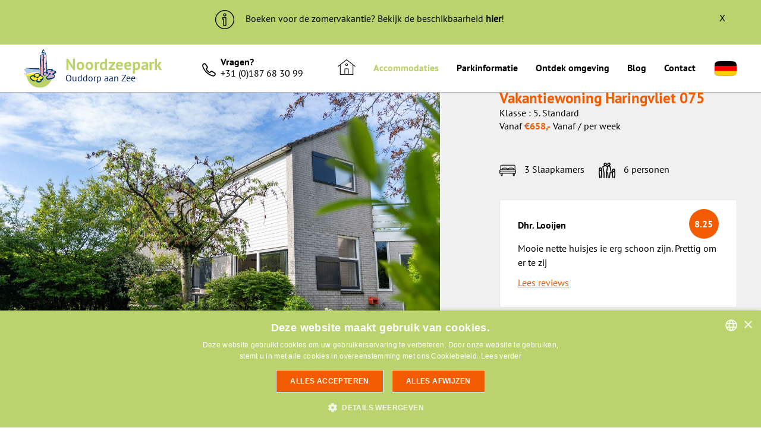

--- FILE ---
content_type: text/html; charset=utf-8
request_url: https://www.noordzeepark.nl/Accommodaties/haringvliet+075_27
body_size: 9668
content:
<!DOCTYPE html>
<html lang="nl">
<head>
    
<!-- Google Tag Manager -->
<script>(function(w,d,s,l,i){w[l]=w[l]||[];w[l].push({'gtm.start':
new Date().getTime(),event:'gtm.js'});var f=d.getElementsByTagName(s)[0],
j=d.createElement(s),dl=l!='dataLayer'?'&l='+l:'';j.async=true;j.src=
'https://www.googletagmanager.com/gtm.js?id='+i+dl;f.parentNode.insertBefore(j,f);
})(window,document,'script','dataLayer','GTM-M22K6FH');
</script>
<!-- End Google Tag Manager -->

<script>
    //Als 1 of meerdere cookies geaccepteerd worden
    window.addEventListener('cookiescript_accept', function(e) {
        // e.detail will include this data:
        // { categories: ['strict', 'functionality'] }
        document.location.reload();
    });
</script>

<base href="https://www.noordzeepark.nl/" />
<title>
            Vakantiehuizen in Ouddorp - Noordzeepark Ouddorp    </title>

<meta name="keywords" content="">
<meta name="description" content="Zoekt u een vakantiehuis in Ouddorp? Bekijk hier alle vakantiehuisjes aan de kust. ">
<meta http-equiv="Content-Type" content="text/html; charset=utf-8" />

<meta name="viewport" content="width=device-width, initial-scale=1.0, user-scalable=no">

<link rel="alternate" hreflang="nl" href="https://www.noordzeepark.nl/accommodaties/haringvliet+075_27" />
<link rel="alternate" hreflang="de" href="https://www.ferienhauserandernordsee.de/unterkunft/haringvliet+075_27" />

<link rel="shortcut icon" href="images/favicon.ico" type="image/x-icon" />

<link rel="canonical" href="https://www.noordzeepark.nl/accommodaties/haringvliet+075_27" />

<link type="text/css" href="//maxcdn.bootstrapcdn.com/font-awesome/4.5.0/css/font-awesome.min.css" rel="stylesheet" media="screen" />
<link type="text/css" href="css/layout.css?v=1.0.1" rel="stylesheet" media="screen" />
<link type="text/css" href="css/cookieconsent.css?v=1.0.0" rel="stylesheet" media="screen" />
<link type="text/css" href="css/print.css?v=1.0.0" rel="stylesheet" media="print" />

<!--[if lt IE 9]>
    <script type="text/javascript" src="//cdnjs.cloudflare.com/ajax/libs/respond.js/1.4.2/respond.min.js"></script>
    <script type="text/javascript" src="//html5shiv.googlecode.com/svn/trunk/html5.js"></script>
    <style type="text/css">
        img[src$=".svg"] {
            width: 100%;
        }
        @media screen and (-ms-high-contrast: active), (-ms-high-contrast: none) {
            img[src$=".svg"] {
                width: 100%;
            }
        }
    </style>
<![endif]-->

<script type="text/javascript" src="js/min/libraries.js?v=1.0.0"></script>
<script type="text/javascript" src="js/min/main.js?v=1.0.2"></script>



<script type="text/javascript">
    var sDomain = 'https://www.noordzeepark.nl/';
    var sUrl = 'Accommodaties';
    var sUrlTail = '';
    var sLanguage = 'nl';
    var bWebkey = 'false';
    var nPage = '2';
</script>
<!-- MailerLite Universal -->
<script>
    (function(w,d,e,u,f,l,n){w[f]=w[f]||function(){(w[f].q=w[f].q||[])
        .push(arguments);},l=d.createElement(e),l.async=1,l.src=u,
        n=d.getElementsByTagName(e)[0],n.parentNode.insertBefore(l,n);})
    (window,document,'script','https://assets.mailerlite.com/js/universal.js','ml');
    ml('account', '839230');
</script>
<!-- End MailerLite Universal -->


    <title>Vakantiehuizen in Ouddorp - Noordzeepark Ouddorp</title>
</head>

<body class="accommodation lang-nl">
    <header>
    <!-- Google Tag Manager (noscript) -->
    <noscript><iframe src="https://www.googletagmanager.com/ns.html?id=GTM-M22K6FH"
                      height="0" width="0" style="display:none;visibility:hidden"></iframe></noscript>
    <!-- End Google Tag Manager (noscript) -->
    
                <div id="banner_txt" class="active">
            <div class="container">
                <span id="close-banner">X</span>
                <p><img src="images/template/info-banner.png" /> Boeken voor de zomervakantie? Bekijk de beschikbaarheid <a href="https://www.noordzeepark.nl/accommodaties">hier</a>!</p>
            </div>
        </div>
        <div class="container">
        <div class="row">
            <div class="col-xs-9 col-md-3 logo">
                <a href="https://www.noordzeepark.nl/" title="Noordzeepark Ouddorp aan Zee logo">
                    <span>Noordzeepark</span>
                    <span class="subtitle">Ouddorp aan Zee</span>
                </a>
            </div>

            <div class="col-xs-12 col-sm-2 contact-info visible-lg col-nopadding">
                <i class="icon icon-phone"></i>


                <span>
                    <span class="strong">Vragen?</span>
                    <p><a href="tel:00187683099">+31 (0)187 68 30 99</a></p>
                </span>

                            </div>

            <div class="col-xs-3 visible-xs visible-sm text-right">
                <a class="menu-toggle bars">
                    <i></i>
                    <i></i>
                    <i></i>
                </a>
            </div>

            <div class="col-xs-12 col-md-9 col-lg-7 col-nopadding topmenu hidden-xs hidden-sm">
                <nav class="main-menu">
                    <ul><li><a href="https://www.noordzeepark.nl/home" title="Home" class="nav item1"><i class="icon icon-home"></i></a></li><li><a href="https://www.noordzeepark.nl/accommodaties" title="Accommodaties" class="nav item2 active">Accommodaties</a></li><li><a href="https://www.noordzeepark.nl/algemene-informatie" title="Parkinformatie" class="nav item3">Parkinformatie</a></li><li><a href="https://www.noordzeepark.nl/algemene-informatie-regio" title="Ontdek omgeving" class="nav item4">Ontdek omgeving</a></li><li><a href="https://www.noordzeepark.nl/blog" title="Blog" class="nav item5">Blog</a></li><li><a href="https://www.noordzeepark.nl/route-en-contact" title="Contact" class="nav item6">Contact</a></li><li class="lang-switch"><a href="https://www.ferienhauserandernordsee.de/unterkunft"><img src="https://www.noordzeepark.nl/images/template/flag-de.png" id="lang-switch__de" alt="Deutsch"/></a></li></ul>                </nav>
            </div>
        </div>
    </div>
</header>
    <div class="breadcrumb hidden-xs">
        <div class="container">
            <div class="row">
                <div class="col-xs-12 col-nopadding">
                    <a href="https://www.noordzeepark.nl/" title="Home">Home</a> <i class="fa fa-angle-right"></i> <a href="https://www.noordzeepark.nl/accommodaties" title="Accommodaties">Accommodaties</a> <i class="fa fa-angle-right"></i> <span>Haringvliet 075</span>                </div>
            </div>
        </div>
    </div>


    <div class="slider-container grey-bg">
        <div class="slider nobot">
            <div class="inner">
                <div class="slide image-landscape" data-source="//www.noordzeepark.nl/images/content/accommodations/27/fotos_haringvliet_75-01726_1280.jpg">
<div data-lazy="//www.noordzeepark.nl/images/content/accommodations/27/fotos_haringvliet_75-01726_1280.jpg" style="background-image: url(//www.noordzeepark.nl/images/content/accommodations/27/fotos_haringvliet_75-01726_1280.jpg)"></div>
</div>
<div class="slide image-landscape" data-source="//www.noordzeepark.nl/images/content/accommodations/27/fotos_haringvliet_75-01730_1280.jpg">
<div data-lazy="//www.noordzeepark.nl/images/content/accommodations/27/fotos_haringvliet_75-01730_1280.jpg" style="background-image: url(//www.noordzeepark.nl/images/content/accommodations/27/fotos_haringvliet_75-01730_1280.jpg)"></div>
</div>
<div class="slide image-landscape" data-source="//www.noordzeepark.nl/images/content/accommodations/27/fotos_haringvliet_75-01727_1280.jpg">
<div data-lazy="//www.noordzeepark.nl/images/content/accommodations/27/fotos_haringvliet_75-01727_1280.jpg" style="background-image: url(//www.noordzeepark.nl/images/content/accommodations/27/fotos_haringvliet_75-01727_1280.jpg)"></div>
</div>
<div class="slide image-landscape" data-source="//www.noordzeepark.nl/images/content/accommodations/27/fotos_haringvliet_75-01712_1280.jpg">
<div data-lazy="//www.noordzeepark.nl/images/content/accommodations/27/fotos_haringvliet_75-01712_1280.jpg" style="background-image: url(//www.noordzeepark.nl/images/content/accommodations/27/fotos_haringvliet_75-01712_1280.jpg)"></div>
</div>
<div class="slide image-landscape" data-source="//www.noordzeepark.nl/images/content/accommodations/27/fotos_haringvliet_75-01703_1280.jpg">
<div data-lazy="//www.noordzeepark.nl/images/content/accommodations/27/fotos_haringvliet_75-01703_1280.jpg" style="background-image: url(//www.noordzeepark.nl/images/content/accommodations/27/fotos_haringvliet_75-01703_1280.jpg)"></div>
</div>
<div class="slide image-landscape" data-source="//www.noordzeepark.nl/images/content/accommodations/27/fotos_haringvliet_75-01707_1280.jpg">
<div data-lazy="//www.noordzeepark.nl/images/content/accommodations/27/fotos_haringvliet_75-01707_1280.jpg" style="background-image: url(//www.noordzeepark.nl/images/content/accommodations/27/fotos_haringvliet_75-01707_1280.jpg)"></div>
</div>
<div class="slide image-landscape" data-source="//www.noordzeepark.nl/images/content/accommodations/27/fotos_haringvliet_75-01708_1280.jpg">
<div data-lazy="//www.noordzeepark.nl/images/content/accommodations/27/fotos_haringvliet_75-01708_1280.jpg" style="background-image: url(//www.noordzeepark.nl/images/content/accommodations/27/fotos_haringvliet_75-01708_1280.jpg)"></div>
</div>
<div class="slide image-landscape" data-source="//www.noordzeepark.nl/images/content/accommodations/27/fotos_haringvliet_75-01709_1280.jpg">
<div data-lazy="//www.noordzeepark.nl/images/content/accommodations/27/fotos_haringvliet_75-01709_1280.jpg" style="background-image: url(//www.noordzeepark.nl/images/content/accommodations/27/fotos_haringvliet_75-01709_1280.jpg)"></div>
</div>
<div class="slide image-landscape" data-source="//www.noordzeepark.nl/images/content/accommodations/27/fotos_haringvliet_75-01706_1280.jpg">
<div data-lazy="//www.noordzeepark.nl/images/content/accommodations/27/fotos_haringvliet_75-01706_1280.jpg" style="background-image: url(//www.noordzeepark.nl/images/content/accommodations/27/fotos_haringvliet_75-01706_1280.jpg)"></div>
</div>
<div class="slide image-landscape" data-source="//www.noordzeepark.nl/images/content/accommodations/27/fotos_haringvliet_75-01710_1280.jpg">
<div data-lazy="//www.noordzeepark.nl/images/content/accommodations/27/fotos_haringvliet_75-01710_1280.jpg" style="background-image: url(//www.noordzeepark.nl/images/content/accommodations/27/fotos_haringvliet_75-01710_1280.jpg)"></div>
</div>
<div class="slide image-landscape" data-source="//www.noordzeepark.nl/images/content/accommodations/27/fotos_haringvliet_75-01705_1280.jpg">
<div data-lazy="//www.noordzeepark.nl/images/content/accommodations/27/fotos_haringvliet_75-01705_1280.jpg" style="background-image: url(//www.noordzeepark.nl/images/content/accommodations/27/fotos_haringvliet_75-01705_1280.jpg)"></div>
</div>
<div class="slide image-landscape" data-source="//www.noordzeepark.nl/images/content/accommodations/27/fotos_haringvliet_75-01719_1280.jpg">
<div data-lazy="//www.noordzeepark.nl/images/content/accommodations/27/fotos_haringvliet_75-01719_1280.jpg" style="background-image: url(//www.noordzeepark.nl/images/content/accommodations/27/fotos_haringvliet_75-01719_1280.jpg)"></div>
</div>
<div class="slide image-landscape" data-source="//www.noordzeepark.nl/images/content/accommodations/27/fotos_haringvliet_75-01720_1280.jpg">
<div data-lazy="//www.noordzeepark.nl/images/content/accommodations/27/fotos_haringvliet_75-01720_1280.jpg" style="background-image: url(//www.noordzeepark.nl/images/content/accommodations/27/fotos_haringvliet_75-01720_1280.jpg)"></div>
</div>
<div class="slide image-landscape" data-source="//www.noordzeepark.nl/images/content/accommodations/27/fotos_haringvliet_75-01713_1280.jpg">
<div data-lazy="//www.noordzeepark.nl/images/content/accommodations/27/fotos_haringvliet_75-01713_1280.jpg" style="background-image: url(//www.noordzeepark.nl/images/content/accommodations/27/fotos_haringvliet_75-01713_1280.jpg)"></div>
</div>
<div class="slide image-landscape" data-source="//www.noordzeepark.nl/images/content/accommodations/27/fotos_haringvliet_75-01715_1280.jpg">
<div data-lazy="//www.noordzeepark.nl/images/content/accommodations/27/fotos_haringvliet_75-01715_1280.jpg" style="background-image: url(//www.noordzeepark.nl/images/content/accommodations/27/fotos_haringvliet_75-01715_1280.jpg)"></div>
</div>
<div class="slide image-landscape" data-source="//www.noordzeepark.nl/images/content/accommodations/27/fotos_haringvliet_75-01716_1280.jpg">
<div data-lazy="//www.noordzeepark.nl/images/content/accommodations/27/fotos_haringvliet_75-01716_1280.jpg" style="background-image: url(//www.noordzeepark.nl/images/content/accommodations/27/fotos_haringvliet_75-01716_1280.jpg)"></div>
</div>
<div class="slide image-landscape" data-source="//www.noordzeepark.nl/images/content/accommodations/27/fotos_haringvliet_75-01724_1280.jpg">
<div data-lazy="//www.noordzeepark.nl/images/content/accommodations/27/fotos_haringvliet_75-01724_1280.jpg" style="background-image: url(//www.noordzeepark.nl/images/content/accommodations/27/fotos_haringvliet_75-01724_1280.jpg)"></div>
</div>
<div class="slide image-landscape" data-source="//www.noordzeepark.nl/images/content/accommodations/27/fotos_haringvliet_75-01722_1280.jpg">
<div data-lazy="//www.noordzeepark.nl/images/content/accommodations/27/fotos_haringvliet_75-01722_1280.jpg" style="background-image: url(//www.noordzeepark.nl/images/content/accommodations/27/fotos_haringvliet_75-01722_1280.jpg)"></div>
</div>
<div class="slide image-landscape" data-source="//www.noordzeepark.nl/images/content/accommodations/27/fotos_haringvliet_75-01723_1280.jpg">
<div data-lazy="//www.noordzeepark.nl/images/content/accommodations/27/fotos_haringvliet_75-01723_1280.jpg" style="background-image: url(//www.noordzeepark.nl/images/content/accommodations/27/fotos_haringvliet_75-01723_1280.jpg)"></div>
</div>
            </div>

            <div class="slider-nav">
                <div class="slider-nav-btn prev-slide"><i class="fa fa-angle-left"></i></div>
                <div class="slider-nav-item-count white-bg"></div>
                <div class="slider-nav-btn next-slide"><i class="fa fa-angle-right"></i></div>

                <div class="slider-nav-enlarge hidden-xs"><a href="#" class="black btn btn-white">Bekijk foto's <i class="fa fa-expand"></i></a></div>
            </div>
        </div>

        <div class="container object-info">
            <div class="row">
                <div class="col-xs-12 col-sm-5 col-sm-offset-7 col-md-4 col-md-offset-8 col-nopadding col-right">
                    <div class="accommodation-info-right">
                        <h1>Vakantiewoning Haringvliet 075</h1>

<!--                        -->
                                                    <div>Klasse : 5. Standard</div>
                        
                        <div class="prijs"><span class="prefix">Vanaf</span> <span class="price">&euro;658,-</span> <span>Vanaf / per week</span></div>

                        <div class="house-info">
                            <span class="info-bed info"><i class="icon icon-bed"></i> 3 Slaapkamers</span>
                            <span class="info-rooms info"><i class="icon icon-family"></i> 6 personen</span>
                        </div>

                                                    <div class="review-block white-boxed">
                                <p class="strong">Dhr. Looijen</p>
                                <span class="review-rate">8.25</span>
                                <p>Mooie nette huisjes ie erg schoon zijn. Prettig om er te zij</p>

                                <a href="Accommodaties/haringvliet+075_27#!beoordeling" class="read-review cfn triggertab beoordeling" data-triggertab="beoordeling">Lees reviews</a>
                            </div>
                        
                        <div class="button-book">
                            <a href="Accommodaties/haringvliet+075_27#!beschikbaarheid" title="reserveren" data-triggertab="beschikbaarheid" class="btn btn-secondary cfn triggertab reserveren">Bekijk prijzen/beschikbaarheid</a>
                        </div>
                    </div>

                </div>
            </div>
        </div>
    </div>

    <div class="container content-container">
        <div class="row">
            <div class="tabs col-xs-12 col-sm-7 col-nopadding">
<!--            <div class="tabs col-xs-12 col-sm-7 col-nopadding">-->
                <div class="tabs_content detail">
                    <div id="tabs">
                        <a href="Accommodaties/haringvliet+075_27#!omschrijving" title="Omschrijving" class="tab tab_omschrijving col-xs-12 col-sm-6 col-md-3">Omschrijving</a>
                                                    <a href="Accommodaties/haringvliet+075_27#!indeling" title="Indeling" class="tab tab_foto-overzicht col-xs-12 col-sm-6 col-md-3">Indeling</a>
                                                                            <a href="Accommodaties/haringvliet+075_27#!beoordeling" title="Beoordeling" class="tab tab_beoordeling col-xs-12 col-sm-6 col-md-3">Beoordeling</a>
                                                <a href="Accommodaties/haringvliet+075_27#!beschikbaarheid" title="Beschikbaarheid" class="tab tab_beschikbaarheid col-xs-12 col-sm-6 col-md-3">Beschikbaarheid</a>
                    </div>

                    <div id="omschrijving_tab" class="tab_content">
                        <div class="content block1 full">
                            <div>
                                <b>Bungalow Haringvliet 075</b><br>In de gezellig ingerichte woonkamer, recent voorzien van een pvc vloer, staan een 3-persoons en 2-persoons leren bank en een losse fauteuil. <br>Er is een schuifpui naar het grote terras en naar de door bomen, struiken en hekwerk omzoomde grote, groene tuin, waardoor er veel privacy is. In de tuin (250 m2) is een tweede terras, zodat U kunt kiezen voor een plek in de zon of in de schaduw. <br>Naast de LCD-tv is er een radio met CD-speler aanwezig, bovendien in een kast veel (kinder)spelletjes en puzzels. <br>Evenals een strijkplank en strijkijzer.<br><br><b>Keuken</b><br>De moderne open keuken heeft een filter koffiezetapparaat, Senseo, waterkoker, broodrooster, elektrische citruspers, combi oven/magnetron, koelkast met vriesvak en een vaatwasmachine.<br><br><b>Sanitaire voorziening</b><br>De moderne badkamer heeft een ruime inloopdouche met thermostaatkraan, er is een hangend toilet, designradiator en een kast/wastafel combinatie. <br>In de hal bevindt zich de wasmachine.<br><br><b>Slaapkamers</b><br>Boven zijn de 3 slaapkamers, elk voorzien van een hang/legkast.<br><br>-	1 slaapkamer met stapelbed, matras maat 90x200 cm.<br>-	1 slaapkamer met twee 1 persoonsbedden, 90x200 cm.<br>-	1 ouderslaapkamer met een 2 persoonsbed, twee matrassen 80x200 cm. Deze kamer geeft toegang tot het dakterras. <br><br><b>Overige informatie</b><br>In de garage -’s zomers in de tuin- bevinden zich twee tuintafels met 6 verstelbare stoelen, kussens en parasol. <br>En niet te vergeten een Weber 47 cm barbecue met BBQ-bestek. <br>Ook via de tuin is de garage toegankelijk.<br><br>Internet is gratis beschikbaar!<div><br><b>Interesse in de bungalow Haringvliet 075? </b><br>Bij beschikbaarheid kunt u controleren of de bungalow nog te boeken is in de gewenste periode. <br><br><i>Heeft u een vraag over de bungalow? Stel uw vraag dan gerust via het contactformulier. Wij beantwoorden uw vraag binnen 24 uur!</i><br></div>                            </div>
                            
                            <br>
                            <a href="https://www.noordzeepark.nl/route-en-contact" class="btn btn-primary">Neem contact op</a>
                        </div>
                    </div>

                                        <div id="indeling_tab" class="tab_content content">
                        <div class="content block1 full">
                            <b>Woonkamer</b><br>•	3- en 2-persoons leren bank<br>•	fauteuil<br>•	LCD-televisie<br>•	radio met CD-speler<br><div><br><b>Keuken</b><br>•	waterkoker<br>•	(elektrische) citruspers<br>•	vaatwasser<br>•	koffiezetapparaat<br>•	senseo<br>•	broodrooster<br>•	combi-magnetron<br>•	koelkast met vriesvak<br><br></div><div><b>Slaapkamers</b><br>•	3 slaapkamers<br>•	1x 2-persoonsbed (2x matras 80x200)<br>•	2x 1-persoonsbed (90x200)<br>•	Stapelbed (90x200)<br><br></div><div><b>Badkamer</b><br>•	inloopdouche met thermostaatkraan<br>•	moderne kast/wastafel<br>•	toilet<br><br></div><div><b>Extra</b><br>•	Weber BBQ<br>•	Wasmachine<br>•	Strijkplank en strijkijzer<br>•	2x tuintafel<br>•	6x verstelbare tuinstoel met kussens<br>•	Parasol<br>•	INTERNET<br></div>                        </div>
                    </div>
                    
                    
                                                <!-- Code voor de rich snippets  http://schema.org/Product-->
                    <script type="application/ld+json">

                        {
                        "@context": "http://schema.org/",
                        "@type": "Product",
                        "aggregateRating": {
                        "@type": "AggregateRating",
                        "ratingValue": "8.1",
                        "reviewCount": "5"
                        },
                        "description": "Deze geschakelde woning met garage ligt vrij vooraan in het park.",
                        "name": "Vakantiewoning Haringvliet 075",
                        "Image": "//www.noordzeepark.nl/images/content/accommodations/27/image_haringvliet_75-01726_overview2.jpg",
                        "offers": {
                            "@type": "Offer",
                            "availability": "http://schema.org/InStock",
                            "price": "658",
                            "priceCurrency": "EUR"
                          },
                            "review": [

                                                                      {
                                        "@type": "Review",
                                        "author": "Dhr. Looijen",
                                        "description": "WIFI was niet altijd even stabiel in het huisje. Deze moest een aantal keren gereset worden.",
                                        "name": "Mooie nette huisjes ie erg schoon zijn. Prettig om er te zij",
                                        "reviewRating": {
                                            "@type": "Rating",
                                            "bestRating": "10",
                                            "ratingValue": "8.25",
                                            "worstRating": "1"
                                          }
                                   } ,                                                                        {
                                        "@type": "Review",
                                        "author": "Mevr. Leeuwenburgh",
                                        "description": "De ontvangst bij de receptie was niet prettig. Er werd vertelt dat wij vrijdag om 10.50 u pas mochten vertrekken!
 Dit stond vast volgens de medewerkster en als ik eerder wilde vertrekken moest ik 100 euro extra borg betalen

 Gelukkig was de receptioniste van donderdag vriendelijker, en was een andere tijd wel mogelijk.",
                                        "name": "Een mooi, schoon en ruim opgezet park.",
                                        "reviewRating": {
                                            "@type": "Rating",
                                            "bestRating": "10",
                                            "ratingValue": "7.75",
                                            "worstRating": "1"
                                          }
                                   } ,                                                                        {
                                        "@type": "Review",
                                        "author": "Dhr. Tates",
                                        "description": "Wat betreft parkeren bij het huisje:
Wij zaten in huisje Haringvliet 75.
Gezien de ligging en bezetting was er krap gelegenheid om de auto te parkeren. Mocht je met 2 auto’s zijn (bijvoorbeeld 6 personen) was je verplicht om 1 auto bij het informatiecentrum te parkeren. Niet onoverkomelijk maar het viel ons op.
Verder prima!
",
                                        "name": "Een zeer prettig park om te verblijven!!",
                                        "reviewRating": {
                                            "@type": "Rating",
                                            "bestRating": "10",
                                            "ratingValue": "8.5",
                                            "worstRating": "1"
                                          }
                                   } ,                                                                        {
                                        "@type": "Review",
                                        "author": "Mevr. Kolenberg",
                                        "description": "",
                                        "name": "Prima park en woning, rustig, schoon.",
                                        "reviewRating": {
                                            "@type": "Rating",
                                            "bestRating": "10",
                                            "ratingValue": "8.25",
                                            "worstRating": "1"
                                          }
                                   }                                     
                            ]
                        }

                        </script>
                    <div id="beoordeling_tab" class="tab_content content">
                        <div class="row">
                            <div class="col-xs-12">
                                <!-- total -->
                                <div class="reviews-total-score">
                                    <div class="review-block grey-bg">
                                        <div class="review-total">
                                            <p class="strong">Totale score</p>
                                            <!-- grade -->
                                            <div class="review-amount">
                                                <span class="review-count strong">5</span>
                                                <span class="review-label">klanten beoordelen deze accommodatie met een </span>
                                                <span class="review-rate">8.1</span>
                                            </div>
                                        </div>

                                            <!-- number of reviews -->

                                        <!-- grades per section -->
                                        <div class="review-grades">
                                                                                            <div class="review-grade">
                                                    <p><span class="grade-label">Faciliteiten op het park:</span> <span class="grade-grade strong">6.4</span></p>
                                                </div>
                                                                                            <div class="review-grade">
                                                    <p><span class="grade-label">Service op het park:</span> <span class="grade-grade strong">8.4</span></p>
                                                </div>
                                                                                            <div class="review-grade">
                                                    <p><span class="grade-label">Accommodatie:</span> <span class="grade-grade strong">9</span></p>
                                                </div>
                                                                                            <div class="review-grade">
                                                    <p><span class="grade-label">Gehele vakantie:</span> <span class="grade-grade strong">8.6</span></p>
                                                </div>
                                                                                    </div>
                                    </div>
                                </div>

                                <!-- reviews -->
                                <div class="reviews-overview">
                                                                                                                        <div class="reviews-review-block review-item">
                                                <div class="review-block">
                                                    <div class="review-total">
                                                        <!-- name -->
                                                        <p class="strong">Dhr. Looijen</p>

                                                        <!-- grade total -->
                                                        <span class="review-rate">8.25</span>
                                                    </div>

                                                    <!-- review story -->
                                                                                                            <p class="review-story">Mooie nette huisjes ie erg schoon zijn. Prettig om er te zij</p>
                                                    
                                                    <!-- grades per section -->
                                                    <div class="review-grades">
                                                                                                                    <div class="review-grade">
                                                                <p><span class="grade-label">Faciliteiten op het park:</span> <span class="grade-grade strong">8</span></p>
                                                            </div>
                                                                                                                    <div class="review-grade">
                                                                <p><span class="grade-label">Service op het park:</span> <span class="grade-grade strong">8</span></p>
                                                            </div>
                                                                                                                    <div class="review-grade">
                                                                <p><span class="grade-label">Accommodatie:</span> <span class="grade-grade strong">9</span></p>
                                                            </div>
                                                                                                                    <div class="review-grade">
                                                                <p><span class="grade-label">Gehele vakantie:</span> <span class="grade-grade strong">8</span></p>
                                                            </div>
                                                                                                            </div>
                                                </div>
                                            </div>
                                                                                                                                                                <div class="reviews-review-block review-item">
                                                <div class="review-block">
                                                    <div class="review-total">
                                                        <!-- name -->
                                                        <p class="strong">Mevr. Leeuwenburgh</p>

                                                        <!-- grade total -->
                                                        <span class="review-rate">7.75</span>
                                                    </div>

                                                    <!-- review story -->
                                                                                                            <p class="review-story">Een mooi, schoon en ruim opgezet park.</p>
                                                    
                                                    <!-- grades per section -->
                                                    <div class="review-grades">
                                                                                                                    <div class="review-grade">
                                                                <p><span class="grade-label">Faciliteiten op het park:</span> <span class="grade-grade strong">7</span></p>
                                                            </div>
                                                                                                                    <div class="review-grade">
                                                                <p><span class="grade-label">Service op het park:</span> <span class="grade-grade strong">7</span></p>
                                                            </div>
                                                                                                                    <div class="review-grade">
                                                                <p><span class="grade-label">Accommodatie:</span> <span class="grade-grade strong">9</span></p>
                                                            </div>
                                                                                                                    <div class="review-grade">
                                                                <p><span class="grade-label">Gehele vakantie:</span> <span class="grade-grade strong">8</span></p>
                                                            </div>
                                                                                                            </div>
                                                </div>
                                            </div>
                                                                                                                                                                <div class="reviews-review-block review-item">
                                                <div class="review-block">
                                                    <div class="review-total">
                                                        <!-- name -->
                                                        <p class="strong">Dhr. Tates</p>

                                                        <!-- grade total -->
                                                        <span class="review-rate">8.5</span>
                                                    </div>

                                                    <!-- review story -->
                                                                                                            <p class="review-story">Een zeer prettig park om te verblijven!!</p>
                                                    
                                                    <!-- grades per section -->
                                                    <div class="review-grades">
                                                                                                                    <div class="review-grade">
                                                                <p><span class="grade-label">Faciliteiten op het park:</span> <span class="grade-grade strong">8</span></p>
                                                            </div>
                                                                                                                    <div class="review-grade">
                                                                <p><span class="grade-label">Service op het park:</span> <span class="grade-grade strong">8</span></p>
                                                            </div>
                                                                                                                    <div class="review-grade">
                                                                <p><span class="grade-label">Accommodatie:</span> <span class="grade-grade strong">9</span></p>
                                                            </div>
                                                                                                                    <div class="review-grade">
                                                                <p><span class="grade-label">Gehele vakantie:</span> <span class="grade-grade strong">9</span></p>
                                                            </div>
                                                                                                            </div>
                                                </div>
                                            </div>
                                                                                                                                                                <div class="reviews-review-block review-item">
                                                <div class="review-block">
                                                    <div class="review-total">
                                                        <!-- name -->
                                                        <p class="strong">Mevr. Kolenberg</p>

                                                        <!-- grade total -->
                                                        <span class="review-rate">8.25</span>
                                                    </div>

                                                    <!-- review story -->
                                                                                                            <p class="review-story">Prima park en woning, rustig, schoon.</p>
                                                    
                                                    <!-- grades per section -->
                                                    <div class="review-grades">
                                                                                                                    <div class="review-grade">
                                                                <p><span class="grade-label">Faciliteiten op het park:</span> <span class="grade-grade strong">8</span></p>
                                                            </div>
                                                                                                                    <div class="review-grade">
                                                                <p><span class="grade-label">Service op het park:</span> <span class="grade-grade strong">9</span></p>
                                                            </div>
                                                                                                                    <div class="review-grade">
                                                                <p><span class="grade-label">Accommodatie:</span> <span class="grade-grade strong">8</span></p>
                                                            </div>
                                                                                                                    <div class="review-grade">
                                                                <p><span class="grade-label">Gehele vakantie:</span> <span class="grade-grade strong">8</span></p>
                                                            </div>
                                                                                                            </div>
                                                </div>
                                            </div>
                                                                                                            </div>
                            </div>
                        </div>
                    </div>
                    
                    <div id="beschikbaarheid_tab" name="beschikbaarheid" class="tab_content content">
                        <p>Selecteer hieronder het aantal personen en een aankomst- en vertrekdatum.</p>

                        <form name="reservationform" method="post" action="https://www.noordzeepark.nl/totaalprijs" class="form validate">
                            <input type="hidden" name="sForm" value="reservationform" />
                            <input type="hidden" name="nAccommodationID" value="27" />
                            <input type="hidden" name="sAccommodation" value="Haringvliet 075" />
                            <input type="hidden" name="sIrvsID" value="HV075" />
                            <input type="hidden" name="sAnimal" value="yes" />
                            <input type="hidden" name="sDifferentcleaning" value="no" />

                            <div class="entry" style="z-index: 99;">
                                <div class="amount-persons">
                                    <label class="selectbox_label">Personen</label>
                                    <div class="select form-group">
                                        <select id="aantalpersonen" name="sPersons" class="styled-select">
                                            <option value="1">1 persoon</option>
<option value="2">2 personen</option>
<option value="3">3 personen</option>
<option value="4">4 personen</option>
<option value="5">5 personen</option>
<option value="6">6 personen</option>
                                        </select>
                                    </div>
                                </div>
                            </div>

                                                            <div class="entry" style="z-index: 98;">
                                    <label class="datepicker_label">Periode</label>
                                    <div id="multimonth"></div>
                                </div>
                            
                            <div class="entry">
                                                                    Wilt u een afwijkende <a href="https://www.noordzeepark.nl/afwijkende-periode?accommodation=Haringvliet 075">aankomst of vertrekdatum?</a><br/><br/>
                                                            </div>

                            <div class="choosen-dates">
                                <div class="entry">
                                    <label class="text_label">Aankomst</label>
                                    <span class="input_arrival" data-empty="Selecteer de eerstvolgende beschikbare aankomstdatum">Selecteer de eerstvolgende beschikbare aankomstdatum</span>
                                    <input type="hidden" name="sArrival" value="" class="arrival" />
                                </div>

                                <div class="entry">
                                    <label class="text_label">Vertrek</label>
                                    <span class="input_departure" data-empty="Selecteer de eerstvolgende beschikbare vertrekdatum">-</span>
                                    <input type="hidden" name="sDeparture" value="" class="departure" />
                                </div>

                                <div class="entry">
                                    <label class="text_label">Verblijfskosten</label>
                                    <span id="price_reserveren" data-empty="-">-</span>
                                    <input type="hidden" name="nRental" id="rentalprice" value="" />

                                                                    </div>
                            </div>

                            
                            <div class="entry">
                                <input type="submit" name="submit" value="Reserveren" onfocus="blur()" class="reserveren btn btn-secondary" />
                            </div>
                        </form>
                    </div>
                </div>
            </div>


            <div class="col-xs-12 col-sm-5 col-md-4 col-md-offset-1 col-nopadding col-right">
                <div class="white-boxed">
                    <h2>Bijzonderheden</h2>

                    <div class="content usps">
                        <ul>
                                                            <li class="info"><i class="icon icon-check"></i> Vaatwasser</li>
                                                            <li class="info"><i class="icon icon-check"></i> Wasmachine</li>
                                                            <li class="info"><i class="icon icon-check"></i> Internet</li>
                                                            <li class="info"><i class="icon icon-check"></i> Huisdier toegestaan</li>
                                                    </ul>

                        <a href="Accommodaties/haringvliet+075_27#!beschikbaarheid" title="reserveren" data-triggertab="beschikbaarheid" class="btn btn-primary btn-wide cfn triggertab reserveren">Bekijk prijzen/beschikbaarheid</a>

                                                    <a href="?docID=35" title="Download energie label" class="btn btn-secondary btn-wide">Download energie label</a>
                                            </div>
                </div>
                                <div class="white-boxed top25">
                    <h2>Locatie</h2>

                    <div class="top25">
                        <!-- start cookiescript accept -->
                        <div class="cc-notallowed">
            Deze content is alleen beschikbaar nadat je <a style="text-decoration: underline" href="https://www.noordzeepark.nl/cookiebeleid">cookies</a> hebt geaccepteerd.
    </div>                    </div>

                </div>
                            </div>
        </div>
    </div>

    <a class="btn btn-primary btn-go-tab visible-xs visible-sm" href="Accommodaties/haringvliet+075_27#!beschikbaarheid">
        Nu boeken    </a>


    <footer>
            <div class="footer-usps">
            <div class="container">
                <div class="row">
                    <div class="col-xs-12 col-nopadding">
                        <ul class="usps">
    <li class="dot col-xs-12 col-sm-3">
        <span class="title">
            <i class="icon icon-family"></i>
            <span>Veel privacy</span>
        </span>
            </li>

    <li class="dot col-xs-12 col-sm-3">
        <span class="title">
            <i class="icon icon-dog"></i>
            <span>Honden zijn welkom</span>
        </span>
            </li>

    <li class="dot col-xs-12 col-sm-3">
        <span class="title">
            <i class="icon icon-beach"></i>
            <span>Direct aan het strand</span>
        </span>
            </li>

    <li class="dot col-xs-12 col-sm-3">
        <span class="title">
            <i class="icon icon-green"></i>
            <span>Groen vakantiepark</span>
        </span>
            </li>
</ul>                    </div>
                </div>
            </div>
        </div>
    
    <div class="footer-top">
        <div class="container">
            <div class="row">
                <div class="col-xs-12 link-cols col-nopadding">
                    <div id="seo">
    <div class="col col-xs-12 col-sm-6 col-md-3">
        <div id="footer1">
            <p><strong>Op vakantie</strong></p>
<ul>
<li><a onclick="pageTracker._trackEvent('Footer kolom 1', 'Kindvriendelijke', '/')" href="http://www.noordzeepark.nl/kindvriendelijke-vakantiehuizen">Kindvriendelijke woningen</a></li>
<li><a onclick="pageTracker._trackEvent('Footer kolom 1', 'Hond', '/')" href="http://www.noordzeepark.nl/vakantiehuis-met-hond">Vakantie met de hond</a></li>
<li><a onclick="pageTracker._trackEvent('Footer kolom 1', 'Overnachten', '/')" href="http://www.noordzeepark.nl/overnachten-in-ouddorp">Overnachten in Ouddorp</a></li>
<li><a onclick="pageTracker._trackEvent('Footer kolom 1', 'Vakantiehuizen', '/')" href="http://www.noordzeepark.nl/accommodaties">Vakantiehuizen in Ouddorp</a></li>
<li><a href="https://www.noordzeepark.nl/overnachten-concert-at-sea" target="_self">Overnachten Concert at SEA</a></li>
</ul>        </div>
    </div>

    <div class="col col-xs-12 col-sm-6 col-md-3">
        <div id="footer2">
            <p><strong>Feestdagen</strong></p>
<ul>
<li><a href="http://www.noordzeepark.nl/goede-vrijdag">Goede Vrijdag</a></li>
<li><a href="http://www.noordzeepark.nl/pasen">Pasen</a></li>
<li onclick="pageTracker._trackEvent('Footer kolom 2', 'GoedeVrijdag', '/')"><a href="http://www.noordzeepark.nl/hemelvaartsdag">Hemelvaartsdag</a></li>
<li><a onclick="pageTracker._trackEvent('Footer kolom 2', 'Meivakantie', '/')" href="http://www.noordzeepark.nl/meivakantie-zeeland">Meivakantie</a></li>
<li><a onclick="pageTracker._trackEvent('Footer kolom 2', 'Zomervakantie', '/')" href="http://www.noordzeepark.nl/zomervakantie">Zomervakantie</a></li>
<li><a onclick="pageTracker._trackEvent('Footer kolom 2', 'Herfstvakantie', '/')" href="http://www.noordzeepark.nl/herfstvakantie">Herfstvakantie</a></li>
<li><a onclick="pageTracker._trackEvent('Footer kolom 2', 'Kerstvakantie', '/')" href="http://www.noordzeepark.nl/kerstvakantie">Kerstvakantie</a></li>
</ul>        </div>
    </div>

    <div class="col col-xs-12 col-sm-6 col-md-3">
        <div id="footer3">
            <p><strong>De omgeving</strong></p>
<ul>
<li><a onclick="pageTracker._trackEvent('Footer kolom 3', 'Noordzeestrand', '/')" href="http://www.noordzeepark.nl/noordzeestrand">Noordzeestrand</a></li>
<li><a onclick="pageTracker._trackEvent('Footer kolom 3', 'Grevelingenmeer', '/')" href="http://www.noordzeepark.nl/grevelingenmeer">Grevelingenmeer</a></li>
<li><a onclick="pageTracker._trackEvent('Footer kolom 3', 'SlikkenFlakkee', '/')" href="http://www.noordzeepark.nl/slikken-van-flakkee">Slikken van Flakkee</a></li>
<li><a onclick="pageTracker._trackEvent('Footer kolom 3', 'KwadeHoek', '/')" href="http://www.noordzeepark.nl/de-kwade-hoek">De Kwade Hoek</a></li>
<li><a onclick="pageTracker._trackEvent('Footer kolom 3', 'Hompelvoet', '/')" href="http://www.noordzeepark.nl/hompelvoet">Hompelvoet</a></li>
<li><a onclick="pageTracker._trackEvent('Footer kolom 3', 'Kop van Goeree', '/')" href="http://www.noordzeepark.nl/kop-van-goeree">Kop van Goeree</a></li>
</ul>        </div>
    </div>

    <div class="col col-xs-12 col-sm-6 col-md-3">
        <div id="footer4">
            <p><strong>Dagje uit</strong></p>
<ul>
<li><a onclick="pageTracker._trackEvent('Footer kolom 4', 'NeeltjeJans', '/')" href="http://www.noordzeepark.nl/dagje-uit-naar-neeltje-jans" target="_self">Neeltje Jans</a></li>
<li><a onclick="pageTracker._trackEvent('Footer kolom 4', 'Deltawerken', '/')" href="http://www.noordzeepark.nl/deltawerken" target="_self">Deltawerken</a></li>
<li><a onclick="pageTracker._trackEvent('Footer kolom 4', 'Zierikzee', '/')" href="http://www.noordzeepark.nl/dagje-uit-zierikzee" target="_self">Zierikzee</a></li>
<li><a onclick="pageTracker._trackEvent('Footer kolom 4', 'Maasvlakte', '/')" href="http://www.noordzeepark.nl/dagje-uit-maasvlakte" target="_self">Maasvlakte</a></li>
<li><a onclick="pageTracker._trackEvent('Footer kolom 4', 'Middelburg', '/')" href="http://www.noordzeepark.nl/dagje-uit-naar-middelburg" target="_self">Middelburg</a></li>
<li><a onclick="pageTracker._trackEvent('Footer kolom 4', 'De Mekkerstee', '/')" href="http://www.noordzeepark.nl/dagje-uit-naar-de-mekkerstee" target="_self">De Mekkerstee</a></li>
</ul>        </div>
    </div>
</div>                </div>
            </div>
        </div>
    </div>


    <div class="footer-bottom">
        <div class="container">
            <div class="row contact-info">
                <div class="col-xs-12 col-sm-3 col-md-3 col-nopadding">
                    <p>Adres:<br>
Oude Nieuwlandseweg 43<br>3253 LL Ouddorp</p>                </div>

                <div class="col-xs-12 col-sm-3 col-md-3 col-nopadding contact-details">
                    <p><span><i class="icon icon-phone"></i><span>0187 68 30 99</span></span><br>
                        <span><i class="icon icon-mail"></i><a href="mailto:info@noordzeepark.nl">info@noordzeepark.nl</a></span></p>
                </div>

                <div class="col-xs-12 col-sm-3 col-md-3 col-nopadding">
                    <p>Openingstijden: <br><span class="strong">Ma - Vr</span> 09.00 - 13.00<br><span class="strong">Za - Zo</span> gesloten</p>                </div>

                <div class="col-xs-12 col-sm-3 col-md-3 text-center share-icons">
                    <a href="https://www.facebook.com/Noordzeepark-Ouddorp-307040106065032" class="share fb" target="_blank"><i class="fa fa-facebook"></i></a>
                    <a href="https://www.instagram.com/noordzeepark/" class="share instagram" target="_blank"><i class="fa fa-instagram"></i></a>
                </div>
            </div>


            <div class="row bottom-row">
                <div class="col-xs-12 col-md-4 col-left col-nopadding">
                    <p>&copy; 2026 Noordzee Bungalow Beheer BV</p>
                </div>

                <div class="col-xs-12 col-md-4 col-middle text-center col-nopadding">
                    <p><a href="https://www.noordzeepark.nl/disclaimer" title="Disclaimer">Disclaimer</a> |
                        <a href="https://www.noordzeepark.nl/sitemap" title="Disclaimer">Sitemap</a> |
                        <a href="https://www.noordzeepark.nl/cookiebeleid" title="Cookiebeleid">Cookies</a> |
                        <a href="https://www.noordzeepark.nl/algemenevoorwaarden" title="Disclaimer">Algemene voorwaarden</a></p>
                </div>

                <div class="col-xs-12 col-md-4 col-right text-right col-nopadding">
                    <p><a href="https://www.webnl.nl" target="_blank" title="Een WebNL site">Een WebNL site</a></p>
                </div>
            </div>
        </div>
    </div>
</footer>


<script type="text/javascript">
    $( document ).ready(function() {

        $('.accommodation .slider').on('init reInit afterChange', function(event, slick, currentSlide, direction){
            var i = (currentSlide ? currentSlide : 0) + 1;
            $('.slider-nav-item-count').text(i + '/' + slick.slideCount);
        });

        $('.accommodation .slider').on('init reInit beforeChange', function(event, slick, currentSlide, nextSlide){
            if(typeof(nextSlide) == 'undefined') {
                nextSlide = slick.options.initialSlide;
            }

            var slideEl = $(slick.$slides[nextSlide]);
            if(typeof(slideEl) != 'undefined') {
                var imageSource = slideEl.data('source');

                var image = new Image();
                image.src = imageSource;
                image.onload = function() {
                    var orientation = '';
                    if(this.width > this.height) {
                        orientation = 'landscape';
                    } else if(this.height > this.width) {
                        orientation = 'portrait';
                    } else {
                        orientation = 'square';
                    }
                    slideEl
                        .removeClass('image-landscape')
                        .removeClass('image-portrait')
                        .removeClass('image-square')
                        .addClass('image-' + orientation);
                }
            }

        });

        $('.slider .inner').slick({
            infinite: true,
            slidesToShow: 1,
            dots: false,
            arrows: true,
            prevArrow: $('.prev-slide'),
            nextArrow: $('.next-slide'),
            autoplay: true,
            autoplaySpeed: 6000,
            lazyLoad: 'ondemand'
        });

                if($('.slider-nav-enlarge').length > 0){
            $('.slider-nav-enlarge').slickLightbox({
                images: ["\/\/www.noordzeepark.nl\/images\/content\/accommodations\/27\/fotos_haringvliet_75-01726_1280.jpg","\/\/www.noordzeepark.nl\/images\/content\/accommodations\/27\/fotos_haringvliet_75-01730_1280.jpg","\/\/www.noordzeepark.nl\/images\/content\/accommodations\/27\/fotos_haringvliet_75-01727_1280.jpg","\/\/www.noordzeepark.nl\/images\/content\/accommodations\/27\/fotos_haringvliet_75-01712_1280.jpg","\/\/www.noordzeepark.nl\/images\/content\/accommodations\/27\/fotos_haringvliet_75-01703_1280.jpg","\/\/www.noordzeepark.nl\/images\/content\/accommodations\/27\/fotos_haringvliet_75-01707_1280.jpg","\/\/www.noordzeepark.nl\/images\/content\/accommodations\/27\/fotos_haringvliet_75-01708_1280.jpg","\/\/www.noordzeepark.nl\/images\/content\/accommodations\/27\/fotos_haringvliet_75-01709_1280.jpg","\/\/www.noordzeepark.nl\/images\/content\/accommodations\/27\/fotos_haringvliet_75-01706_1280.jpg","\/\/www.noordzeepark.nl\/images\/content\/accommodations\/27\/fotos_haringvliet_75-01710_1280.jpg","\/\/www.noordzeepark.nl\/images\/content\/accommodations\/27\/fotos_haringvliet_75-01705_1280.jpg","\/\/www.noordzeepark.nl\/images\/content\/accommodations\/27\/fotos_haringvliet_75-01719_1280.jpg","\/\/www.noordzeepark.nl\/images\/content\/accommodations\/27\/fotos_haringvliet_75-01720_1280.jpg","\/\/www.noordzeepark.nl\/images\/content\/accommodations\/27\/fotos_haringvliet_75-01713_1280.jpg","\/\/www.noordzeepark.nl\/images\/content\/accommodations\/27\/fotos_haringvliet_75-01715_1280.jpg","\/\/www.noordzeepark.nl\/images\/content\/accommodations\/27\/fotos_haringvliet_75-01716_1280.jpg","\/\/www.noordzeepark.nl\/images\/content\/accommodations\/27\/fotos_haringvliet_75-01724_1280.jpg","\/\/www.noordzeepark.nl\/images\/content\/accommodations\/27\/fotos_haringvliet_75-01722_1280.jpg","\/\/www.noordzeepark.nl\/images\/content\/accommodations\/27\/fotos_haringvliet_75-01723_1280.jpg"],
                background: 'rgba(255,255,255,1)',
                slick:{
                    prevArrow: '<i class=\'secondary slick-prev slick-nav fa fa-angle-left\'></i>',
                    nextArrow: '<i class=\'secondary slick-next slick-nav fa fa-angle-right\'></i>',
                    fade: true
                }
            }).on({
                'show.slickLightbox': function(){
                    $('.slider .inner').slick('slickPause');
                },
                'hidden.slickLightbox': function(){
                    $('.slider .inner').slick('slickPlay');
                }
            });
        }
        
    });
</script>


<script type="text/javascript">
    var sDomain = 'https://www.noordzeepark.nl/';
    var sUrl = 'Accommodaties';
    var sLanguage = 'nl';
    var bWebkey = 'false';
    var nPage = '2';

    $(document).ready(function(){
            });

        var nLatitude = '51.819851';
    var nLongitude = '3.917881';
    var nID = '27';
    var sAvailableDates = ['22-05-2026', '23-05-2026', '24-05-2026', '25-05-2026', '26-05-2026', '27-05-2026', '28-05-2026', '29-05-2026', '27-03-2026', '28-03-2026', '29-03-2026', '30-03-2026', '31-03-2026', '01-04-2026', '02-04-2026', '03-04-2026', '13-02-2026', '14-02-2026', '15-02-2026', '16-02-2026', '17-02-2026', '18-02-2026', '19-02-2026', '20-02-2026', '21-02-2026', '22-02-2026', '23-02-2026', '24-02-2026', '25-02-2026', '26-02-2026', '27-02-2026', '27-02-2026', '28-02-2026', '01-03-2026', '02-03-2026', '03-03-2026', '04-03-2026', '05-03-2026', '06-03-2026', '07-03-2026', '08-03-2026', '09-03-2026', '10-03-2026', '11-03-2026', '12-03-2026', '13-03-2026', '14-03-2026', '15-03-2026', '16-03-2026', '17-03-2026', '18-03-2026', '19-03-2026', '20-03-2026', '21-03-2026', '22-03-2026', '23-03-2026', '24-03-2026', '25-03-2026', '26-03-2026', '27-03-2026', '17-04-2026', '18-04-2026', '19-04-2026', '20-04-2026', '21-04-2026', '22-04-2026', '23-04-2026', '24-04-2026', '25-04-2026', '26-04-2026', '27-04-2026', '28-04-2026', '29-04-2026', '30-04-2026', '01-05-2026', '02-05-2026', '03-05-2026', '04-05-2026', '05-05-2026', '06-05-2026', '07-05-2026', '08-05-2026', '09-05-2026', '10-05-2026', '11-05-2026', '12-05-2026', '13-05-2026', '14-05-2026', '15-05-2026', '03-04-2026', '04-04-2026', '05-04-2026', '06-04-2026', '07-04-2026', '08-04-2026', '09-04-2026', '10-04-2026', '11-04-2026', '12-04-2026', '13-04-2026', '14-04-2026', '15-04-2026', '16-04-2026', '17-04-2026', '15-05-2026', '16-05-2026', '17-05-2026', '18-05-2026', '19-05-2026', '20-05-2026', '21-05-2026', '22-05-2026', '29-05-2026', '30-05-2026', '31-05-2026', '01-06-2026', '02-06-2026', '03-06-2026', '04-06-2026', '05-06-2026', '06-06-2026', '07-06-2026', '08-06-2026', '09-06-2026', '10-06-2026', '11-06-2026', '12-06-2026', '13-06-2026', '14-06-2026', '15-06-2026', '16-06-2026', '17-06-2026', '18-06-2026', '19-06-2026', '20-06-2026', '21-06-2026', '22-06-2026', '23-06-2026', '24-06-2026', '25-06-2026', '26-06-2026', '26-06-2026', '27-06-2026', '28-06-2026', '29-06-2026', '30-06-2026', '01-07-2026', '02-07-2026', '03-07-2026', '03-07-2026', '04-07-2026', '05-07-2026', '06-07-2026', '07-07-2026', '08-07-2026', '09-07-2026', '10-07-2026', '10-07-2026', '11-07-2026', '12-07-2026', '13-07-2026', '14-07-2026', '15-07-2026', '16-07-2026', '17-07-2026', '17-07-2026', '18-07-2026', '19-07-2026', '20-07-2026', '21-07-2026', '22-07-2026', '23-07-2026', '24-07-2026', '31-07-2026', '01-08-2026', '02-08-2026', '03-08-2026', '04-08-2026', '05-08-2026', '06-08-2026', '07-08-2026', '24-07-2026', '25-07-2026', '26-07-2026', '27-07-2026', '28-07-2026', '29-07-2026', '30-07-2026', '31-07-2026', '07-08-2026', '08-08-2026', '09-08-2026', '10-08-2026', '11-08-2026', '12-08-2026', '13-08-2026', '14-08-2026', '14-08-2026', '15-08-2026', '16-08-2026', '17-08-2026', '18-08-2026', '19-08-2026', '20-08-2026', '21-08-2026', '28-08-2026', '29-08-2026', '30-08-2026', '31-08-2026', '01-09-2026', '02-09-2026', '03-09-2026', '04-09-2026', '05-09-2026', '06-09-2026', '07-09-2026', '08-09-2026', '09-09-2026', '10-09-2026', '11-09-2026', '12-09-2026', '13-09-2026', '14-09-2026', '15-09-2026', '16-09-2026', '17-09-2026', '18-09-2026', '19-09-2026', '20-09-2026', '21-09-2026', '22-09-2026', '23-09-2026', '24-09-2026', '25-09-2026', '26-09-2026', '27-09-2026', '28-09-2026', '29-09-2026', '30-09-2026', '01-10-2026', '02-10-2026', '02-10-2026', '03-10-2026', '04-10-2026', '05-10-2026', '06-10-2026', '07-10-2026', '08-10-2026', '09-10-2026', '09-10-2026', '10-10-2026', '11-10-2026', '12-10-2026', '13-10-2026', '14-10-2026', '15-10-2026', '16-10-2026', '16-10-2026', '17-10-2026', '18-10-2026', '19-10-2026', '20-10-2026', '21-10-2026', '22-10-2026', '23-10-2026', '23-10-2026', '24-10-2026', '25-10-2026', '26-10-2026', '27-10-2026', '28-10-2026', '29-10-2026', '30-10-2026', '30-10-2026', '31-10-2026', '01-11-2026', '02-11-2026', '03-11-2026', '04-11-2026', '05-11-2026', '06-11-2026', '07-11-2026', '08-11-2026', '09-11-2026', '10-11-2026', '11-11-2026', '12-11-2026', '13-11-2026', '14-11-2026', '15-11-2026', '16-11-2026', '17-11-2026', '18-11-2026', '19-11-2026', '20-11-2026', '21-11-2026', '22-11-2026', '23-11-2026', '24-11-2026', '25-11-2026', '26-11-2026', '27-11-2026', '28-11-2026', '29-11-2026', '30-11-2026', '01-12-2026', '02-12-2026', '03-12-2026', '04-12-2026', '05-12-2026', '06-12-2026', '07-12-2026', '08-12-2026', '09-12-2026', '10-12-2026', '11-12-2026', '12-12-2026', '13-12-2026', '14-12-2026', '15-12-2026', '16-12-2026', '17-12-2026', '18-12-2026', '18-12-2026', '19-12-2026', '20-12-2026', '21-12-2026', '22-12-2026', '23-12-2026', '24-12-2026', '25-12-2026', '25-12-2026', '26-12-2026', '27-12-2026', '28-12-2026', '29-12-2026', '30-12-2026', '31-12-2026', '01-01-2027', '01-01-2027', '02-01-2027', '03-01-2027', '04-01-2027', '05-01-2027', '06-01-2027', '07-01-2027', '08-01-2027', '02-01-2026', '03-01-2026', '04-01-2026', '05-01-2026', '06-01-2026', '07-01-2026', '08-01-2026', '09-01-2026', '10-01-2026', '11-01-2026', '12-01-2026', '13-01-2026', '14-01-2026', '15-01-2026', '16-01-2026', '17-01-2026', '18-01-2026', '19-01-2026', '20-01-2026', '21-01-2026', '22-01-2026', '23-01-2026', '24-01-2026', '25-01-2026', '26-01-2026', '27-01-2026', '28-01-2026', '29-01-2026', '30-01-2026', '31-01-2026', '01-02-2026', '02-02-2026', '03-02-2026', '04-02-2026', '05-02-2026', '06-02-2026', '07-02-2026', '08-02-2026', '09-02-2026', '10-02-2026', '11-02-2026', '12-02-2026', '13-02-2026', '21-08-2026', '22-08-2026', '23-08-2026', '24-08-2026', '25-08-2026', '26-08-2026', '27-08-2026', '28-08-2026'];
    
        var sNonClickableDates = ['30-03-2026', '06-04-2026', '13-04-2026', '29-06-2026', '06-07-2026', '13-07-2026', '20-07-2026', '03-08-2026', '27-07-2026', '10-08-2026', '17-08-2026', '05-10-2026', '12-10-2026', '19-10-2026', '26-10-2026', '21-12-2026', '28-12-2026', '04-01-2027', '24-08-2026'];
    var minDate = '21-01-2026';
    
    
    
    
    
        var sAvailableDates = "'22-05-2026', '23-05-2026', '24-05-2026', '25-05-2026', '26-05-2026', '27-05-2026', '28-05-2026', '29-05-2026', '27-03-2026', '28-03-2026', '29-03-2026', '30-03-2026', '31-03-2026', '01-04-2026', '02-04-2026', '03-04-2026', '13-02-2026', '14-02-2026', '15-02-2026', '16-02-2026', '17-02-2026', '18-02-2026', '19-02-2026', '20-02-2026', '21-02-2026', '22-02-2026', '23-02-2026', '24-02-2026', '25-02-2026', '26-02-2026', '27-02-2026', '27-02-2026', '28-02-2026', '01-03-2026', '02-03-2026', '03-03-2026', '04-03-2026', '05-03-2026', '06-03-2026', '07-03-2026', '08-03-2026', '09-03-2026', '10-03-2026', '11-03-2026', '12-03-2026', '13-03-2026', '14-03-2026', '15-03-2026', '16-03-2026', '17-03-2026', '18-03-2026', '19-03-2026', '20-03-2026', '21-03-2026', '22-03-2026', '23-03-2026', '24-03-2026', '25-03-2026', '26-03-2026', '27-03-2026', '17-04-2026', '18-04-2026', '19-04-2026', '20-04-2026', '21-04-2026', '22-04-2026', '23-04-2026', '24-04-2026', '25-04-2026', '26-04-2026', '27-04-2026', '28-04-2026', '29-04-2026', '30-04-2026', '01-05-2026', '02-05-2026', '03-05-2026', '04-05-2026', '05-05-2026', '06-05-2026', '07-05-2026', '08-05-2026', '09-05-2026', '10-05-2026', '11-05-2026', '12-05-2026', '13-05-2026', '14-05-2026', '15-05-2026', '03-04-2026', '04-04-2026', '05-04-2026', '06-04-2026', '07-04-2026', '08-04-2026', '09-04-2026', '10-04-2026', '11-04-2026', '12-04-2026', '13-04-2026', '14-04-2026', '15-04-2026', '16-04-2026', '17-04-2026', '15-05-2026', '16-05-2026', '17-05-2026', '18-05-2026', '19-05-2026', '20-05-2026', '21-05-2026', '22-05-2026', '29-05-2026', '30-05-2026', '31-05-2026', '01-06-2026', '02-06-2026', '03-06-2026', '04-06-2026', '05-06-2026', '06-06-2026', '07-06-2026', '08-06-2026', '09-06-2026', '10-06-2026', '11-06-2026', '12-06-2026', '13-06-2026', '14-06-2026', '15-06-2026', '16-06-2026', '17-06-2026', '18-06-2026', '19-06-2026', '20-06-2026', '21-06-2026', '22-06-2026', '23-06-2026', '24-06-2026', '25-06-2026', '26-06-2026', '26-06-2026', '27-06-2026', '28-06-2026', '29-06-2026', '30-06-2026', '01-07-2026', '02-07-2026', '03-07-2026', '03-07-2026', '04-07-2026', '05-07-2026', '06-07-2026', '07-07-2026', '08-07-2026', '09-07-2026', '10-07-2026', '10-07-2026', '11-07-2026', '12-07-2026', '13-07-2026', '14-07-2026', '15-07-2026', '16-07-2026', '17-07-2026', '17-07-2026', '18-07-2026', '19-07-2026', '20-07-2026', '21-07-2026', '22-07-2026', '23-07-2026', '24-07-2026', '31-07-2026', '01-08-2026', '02-08-2026', '03-08-2026', '04-08-2026', '05-08-2026', '06-08-2026', '07-08-2026', '24-07-2026', '25-07-2026', '26-07-2026', '27-07-2026', '28-07-2026', '29-07-2026', '30-07-2026', '31-07-2026', '07-08-2026', '08-08-2026', '09-08-2026', '10-08-2026', '11-08-2026', '12-08-2026', '13-08-2026', '14-08-2026', '14-08-2026', '15-08-2026', '16-08-2026', '17-08-2026', '18-08-2026', '19-08-2026', '20-08-2026', '21-08-2026', '28-08-2026', '29-08-2026', '30-08-2026', '31-08-2026', '01-09-2026', '02-09-2026', '03-09-2026', '04-09-2026', '05-09-2026', '06-09-2026', '07-09-2026', '08-09-2026', '09-09-2026', '10-09-2026', '11-09-2026', '12-09-2026', '13-09-2026', '14-09-2026', '15-09-2026', '16-09-2026', '17-09-2026', '18-09-2026', '19-09-2026', '20-09-2026', '21-09-2026', '22-09-2026', '23-09-2026', '24-09-2026', '25-09-2026', '26-09-2026', '27-09-2026', '28-09-2026', '29-09-2026', '30-09-2026', '01-10-2026', '02-10-2026', '02-10-2026', '03-10-2026', '04-10-2026', '05-10-2026', '06-10-2026', '07-10-2026', '08-10-2026', '09-10-2026', '09-10-2026', '10-10-2026', '11-10-2026', '12-10-2026', '13-10-2026', '14-10-2026', '15-10-2026', '16-10-2026', '16-10-2026', '17-10-2026', '18-10-2026', '19-10-2026', '20-10-2026', '21-10-2026', '22-10-2026', '23-10-2026', '23-10-2026', '24-10-2026', '25-10-2026', '26-10-2026', '27-10-2026', '28-10-2026', '29-10-2026', '30-10-2026', '30-10-2026', '31-10-2026', '01-11-2026', '02-11-2026', '03-11-2026', '04-11-2026', '05-11-2026', '06-11-2026', '07-11-2026', '08-11-2026', '09-11-2026', '10-11-2026', '11-11-2026', '12-11-2026', '13-11-2026', '14-11-2026', '15-11-2026', '16-11-2026', '17-11-2026', '18-11-2026', '19-11-2026', '20-11-2026', '21-11-2026', '22-11-2026', '23-11-2026', '24-11-2026', '25-11-2026', '26-11-2026', '27-11-2026', '28-11-2026', '29-11-2026', '30-11-2026', '01-12-2026', '02-12-2026', '03-12-2026', '04-12-2026', '05-12-2026', '06-12-2026', '07-12-2026', '08-12-2026', '09-12-2026', '10-12-2026', '11-12-2026', '12-12-2026', '13-12-2026', '14-12-2026', '15-12-2026', '16-12-2026', '17-12-2026', '18-12-2026', '18-12-2026', '19-12-2026', '20-12-2026', '21-12-2026', '22-12-2026', '23-12-2026', '24-12-2026', '25-12-2026', '25-12-2026', '26-12-2026', '27-12-2026', '28-12-2026', '29-12-2026', '30-12-2026', '31-12-2026', '01-01-2027', '01-01-2027', '02-01-2027', '03-01-2027', '04-01-2027', '05-01-2027', '06-01-2027', '07-01-2027', '08-01-2027', '02-01-2026', '03-01-2026', '04-01-2026', '05-01-2026', '06-01-2026', '07-01-2026', '08-01-2026', '09-01-2026', '10-01-2026', '11-01-2026', '12-01-2026', '13-01-2026', '14-01-2026', '15-01-2026', '16-01-2026', '17-01-2026', '18-01-2026', '19-01-2026', '20-01-2026', '21-01-2026', '22-01-2026', '23-01-2026', '24-01-2026', '25-01-2026', '26-01-2026', '27-01-2026', '28-01-2026', '29-01-2026', '30-01-2026', '31-01-2026', '01-02-2026', '02-02-2026', '03-02-2026', '04-02-2026', '05-02-2026', '06-02-2026', '07-02-2026', '08-02-2026', '09-02-2026', '10-02-2026', '11-02-2026', '12-02-2026', '13-02-2026', '21-08-2026', '22-08-2026', '23-08-2026', '24-08-2026', '25-08-2026', '26-08-2026', '27-08-2026', '28-08-2026'";
    $(function(){
        $('#multimonth').DatePicker({
//            date: ['//','//'],
            flat: true,
            calendars: 2,
            hideDaysOtherMonth: true,
            mode: 'range',
            minDate: minDate,
            clickableDays: [1,5],
            nonClickableDates: sNonClickableDates,
            availableDates: ['22-05-2026', '23-05-2026', '24-05-2026', '25-05-2026', '26-05-2026', '27-05-2026', '28-05-2026', '29-05-2026', '27-03-2026', '28-03-2026', '29-03-2026', '30-03-2026', '31-03-2026', '01-04-2026', '02-04-2026', '03-04-2026', '13-02-2026', '14-02-2026', '15-02-2026', '16-02-2026', '17-02-2026', '18-02-2026', '19-02-2026', '20-02-2026', '21-02-2026', '22-02-2026', '23-02-2026', '24-02-2026', '25-02-2026', '26-02-2026', '27-02-2026', '27-02-2026', '28-02-2026', '01-03-2026', '02-03-2026', '03-03-2026', '04-03-2026', '05-03-2026', '06-03-2026', '07-03-2026', '08-03-2026', '09-03-2026', '10-03-2026', '11-03-2026', '12-03-2026', '13-03-2026', '14-03-2026', '15-03-2026', '16-03-2026', '17-03-2026', '18-03-2026', '19-03-2026', '20-03-2026', '21-03-2026', '22-03-2026', '23-03-2026', '24-03-2026', '25-03-2026', '26-03-2026', '27-03-2026', '17-04-2026', '18-04-2026', '19-04-2026', '20-04-2026', '21-04-2026', '22-04-2026', '23-04-2026', '24-04-2026', '25-04-2026', '26-04-2026', '27-04-2026', '28-04-2026', '29-04-2026', '30-04-2026', '01-05-2026', '02-05-2026', '03-05-2026', '04-05-2026', '05-05-2026', '06-05-2026', '07-05-2026', '08-05-2026', '09-05-2026', '10-05-2026', '11-05-2026', '12-05-2026', '13-05-2026', '14-05-2026', '15-05-2026', '03-04-2026', '04-04-2026', '05-04-2026', '06-04-2026', '07-04-2026', '08-04-2026', '09-04-2026', '10-04-2026', '11-04-2026', '12-04-2026', '13-04-2026', '14-04-2026', '15-04-2026', '16-04-2026', '17-04-2026', '15-05-2026', '16-05-2026', '17-05-2026', '18-05-2026', '19-05-2026', '20-05-2026', '21-05-2026', '22-05-2026', '29-05-2026', '30-05-2026', '31-05-2026', '01-06-2026', '02-06-2026', '03-06-2026', '04-06-2026', '05-06-2026', '06-06-2026', '07-06-2026', '08-06-2026', '09-06-2026', '10-06-2026', '11-06-2026', '12-06-2026', '13-06-2026', '14-06-2026', '15-06-2026', '16-06-2026', '17-06-2026', '18-06-2026', '19-06-2026', '20-06-2026', '21-06-2026', '22-06-2026', '23-06-2026', '24-06-2026', '25-06-2026', '26-06-2026', '26-06-2026', '27-06-2026', '28-06-2026', '29-06-2026', '30-06-2026', '01-07-2026', '02-07-2026', '03-07-2026', '03-07-2026', '04-07-2026', '05-07-2026', '06-07-2026', '07-07-2026', '08-07-2026', '09-07-2026', '10-07-2026', '10-07-2026', '11-07-2026', '12-07-2026', '13-07-2026', '14-07-2026', '15-07-2026', '16-07-2026', '17-07-2026', '17-07-2026', '18-07-2026', '19-07-2026', '20-07-2026', '21-07-2026', '22-07-2026', '23-07-2026', '24-07-2026', '31-07-2026', '01-08-2026', '02-08-2026', '03-08-2026', '04-08-2026', '05-08-2026', '06-08-2026', '07-08-2026', '24-07-2026', '25-07-2026', '26-07-2026', '27-07-2026', '28-07-2026', '29-07-2026', '30-07-2026', '31-07-2026', '07-08-2026', '08-08-2026', '09-08-2026', '10-08-2026', '11-08-2026', '12-08-2026', '13-08-2026', '14-08-2026', '14-08-2026', '15-08-2026', '16-08-2026', '17-08-2026', '18-08-2026', '19-08-2026', '20-08-2026', '21-08-2026', '28-08-2026', '29-08-2026', '30-08-2026', '31-08-2026', '01-09-2026', '02-09-2026', '03-09-2026', '04-09-2026', '05-09-2026', '06-09-2026', '07-09-2026', '08-09-2026', '09-09-2026', '10-09-2026', '11-09-2026', '12-09-2026', '13-09-2026', '14-09-2026', '15-09-2026', '16-09-2026', '17-09-2026', '18-09-2026', '19-09-2026', '20-09-2026', '21-09-2026', '22-09-2026', '23-09-2026', '24-09-2026', '25-09-2026', '26-09-2026', '27-09-2026', '28-09-2026', '29-09-2026', '30-09-2026', '01-10-2026', '02-10-2026', '02-10-2026', '03-10-2026', '04-10-2026', '05-10-2026', '06-10-2026', '07-10-2026', '08-10-2026', '09-10-2026', '09-10-2026', '10-10-2026', '11-10-2026', '12-10-2026', '13-10-2026', '14-10-2026', '15-10-2026', '16-10-2026', '16-10-2026', '17-10-2026', '18-10-2026', '19-10-2026', '20-10-2026', '21-10-2026', '22-10-2026', '23-10-2026', '23-10-2026', '24-10-2026', '25-10-2026', '26-10-2026', '27-10-2026', '28-10-2026', '29-10-2026', '30-10-2026', '30-10-2026', '31-10-2026', '01-11-2026', '02-11-2026', '03-11-2026', '04-11-2026', '05-11-2026', '06-11-2026', '07-11-2026', '08-11-2026', '09-11-2026', '10-11-2026', '11-11-2026', '12-11-2026', '13-11-2026', '14-11-2026', '15-11-2026', '16-11-2026', '17-11-2026', '18-11-2026', '19-11-2026', '20-11-2026', '21-11-2026', '22-11-2026', '23-11-2026', '24-11-2026', '25-11-2026', '26-11-2026', '27-11-2026', '28-11-2026', '29-11-2026', '30-11-2026', '01-12-2026', '02-12-2026', '03-12-2026', '04-12-2026', '05-12-2026', '06-12-2026', '07-12-2026', '08-12-2026', '09-12-2026', '10-12-2026', '11-12-2026', '12-12-2026', '13-12-2026', '14-12-2026', '15-12-2026', '16-12-2026', '17-12-2026', '18-12-2026', '18-12-2026', '19-12-2026', '20-12-2026', '21-12-2026', '22-12-2026', '23-12-2026', '24-12-2026', '25-12-2026', '25-12-2026', '26-12-2026', '27-12-2026', '28-12-2026', '29-12-2026', '30-12-2026', '31-12-2026', '01-01-2027', '01-01-2027', '02-01-2027', '03-01-2027', '04-01-2027', '05-01-2027', '06-01-2027', '07-01-2027', '08-01-2027', '02-01-2026', '03-01-2026', '04-01-2026', '05-01-2026', '06-01-2026', '07-01-2026', '08-01-2026', '09-01-2026', '10-01-2026', '11-01-2026', '12-01-2026', '13-01-2026', '14-01-2026', '15-01-2026', '16-01-2026', '17-01-2026', '18-01-2026', '19-01-2026', '20-01-2026', '21-01-2026', '22-01-2026', '23-01-2026', '24-01-2026', '25-01-2026', '26-01-2026', '27-01-2026', '28-01-2026', '29-01-2026', '30-01-2026', '31-01-2026', '01-02-2026', '02-02-2026', '03-02-2026', '04-02-2026', '05-02-2026', '06-02-2026', '07-02-2026', '08-02-2026', '09-02-2026', '10-02-2026', '11-02-2026', '12-02-2026', '13-02-2026', '21-08-2026', '22-08-2026', '23-08-2026', '24-08-2026', '25-08-2026', '26-08-2026', '27-08-2026', '28-08-2026'],
            onChange: function(date){
                updateReservation(date);
            }
        });
                                });
    </script>

<!--    $('#multimonth').DatePickerSetDate(['--><!--','--><!--'], true);-->

    <script>
        $( document ).ready(function() {
//            maybeShowReadMoreBtn();
//            setHeightBlocks();
        });
    </script>
</body>
</html>

--- FILE ---
content_type: application/javascript
request_url: https://www.noordzeepark.nl/js/min/libraries.js?v=1.0.0
body_size: 89869
content:
function in_array(needle,haystack,argStrict){var key="",strict=!!argStrict;if(strict){for(key in haystack)if(haystack[key]===needle)return!0}else for(key in haystack)if(haystack[key]==needle)return!0;return!1}if(function(window,undefined){function isArraylike(obj){var length=obj.length,type=jQuery.type(obj);return!jQuery.isWindow(obj)&&(!(1!==obj.nodeType||!length)||("array"===type||"function"!==type&&(0===length||"number"==typeof length&&length>0&&length-1 in obj)))}function createOptions(options){var object=optionsCache[options]={};return jQuery.each(options.match(core_rnotwhite)||[],function(_,flag){object[flag]=!0}),object}function internalData(elem,name,data,pvt){if(jQuery.acceptData(elem)){var ret,thisCache,internalKey=jQuery.expando,isNode=elem.nodeType,cache=isNode?jQuery.cache:elem,id=isNode?elem[internalKey]:elem[internalKey]&&internalKey;if(id&&cache[id]&&(pvt||cache[id].data)||data!==undefined||"string"!=typeof name)return id||(id=isNode?elem[internalKey]=core_deletedIds.pop()||jQuery.guid++:internalKey),cache[id]||(cache[id]=isNode?{}:{toJSON:jQuery.noop}),"object"!=typeof name&&"function"!=typeof name||(pvt?cache[id]=jQuery.extend(cache[id],name):cache[id].data=jQuery.extend(cache[id].data,name)),thisCache=cache[id],pvt||(thisCache.data||(thisCache.data={}),thisCache=thisCache.data),data!==undefined&&(thisCache[jQuery.camelCase(name)]=data),"string"==typeof name?(ret=thisCache[name],null==ret&&(ret=thisCache[jQuery.camelCase(name)])):ret=thisCache,ret}}function internalRemoveData(elem,name,pvt){if(jQuery.acceptData(elem)){var thisCache,i,isNode=elem.nodeType,cache=isNode?jQuery.cache:elem,id=isNode?elem[jQuery.expando]:jQuery.expando;if(cache[id]){if(name&&(thisCache=pvt?cache[id]:cache[id].data)){jQuery.isArray(name)?name=name.concat(jQuery.map(name,jQuery.camelCase)):name in thisCache?name=[name]:(name=jQuery.camelCase(name),name=name in thisCache?[name]:name.split(" ")),i=name.length;for(;i--;)delete thisCache[name[i]];if(pvt?!isEmptyDataObject(thisCache):!jQuery.isEmptyObject(thisCache))return}(pvt||(delete cache[id].data,isEmptyDataObject(cache[id])))&&(isNode?jQuery.cleanData([elem],!0):jQuery.support.deleteExpando||cache!=cache.window?delete cache[id]:cache[id]=null)}}}function dataAttr(elem,key,data){if(data===undefined&&1===elem.nodeType){var name="data-"+key.replace(rmultiDash,"-$1").toLowerCase();if(data=elem.getAttribute(name),"string"==typeof data){try{data="true"===data||"false"!==data&&("null"===data?null:+data+""===data?+data:rbrace.test(data)?jQuery.parseJSON(data):data)}catch(e){}jQuery.data(elem,key,data)}else data=undefined}return data}function isEmptyDataObject(obj){var name;for(name in obj)if(("data"!==name||!jQuery.isEmptyObject(obj[name]))&&"toJSON"!==name)return!1;return!0}function returnTrue(){return!0}function returnFalse(){return!1}function safeActiveElement(){try{return document.activeElement}catch(err){}}function sibling(cur,dir){do cur=cur[dir];while(cur&&1!==cur.nodeType);return cur}function winnow(elements,qualifier,not){if(jQuery.isFunction(qualifier))return jQuery.grep(elements,function(elem,i){return!!qualifier.call(elem,i,elem)!==not});if(qualifier.nodeType)return jQuery.grep(elements,function(elem){return elem===qualifier!==not});if("string"==typeof qualifier){if(isSimple.test(qualifier))return jQuery.filter(qualifier,elements,not);qualifier=jQuery.filter(qualifier,elements)}return jQuery.grep(elements,function(elem){return jQuery.inArray(elem,qualifier)>=0!==not})}function createSafeFragment(document){var list=nodeNames.split("|"),safeFrag=document.createDocumentFragment();if(safeFrag.createElement)for(;list.length;)safeFrag.createElement(list.pop());return safeFrag}function manipulationTarget(elem,content){return jQuery.nodeName(elem,"table")&&jQuery.nodeName(1===content.nodeType?content:content.firstChild,"tr")?elem.getElementsByTagName("tbody")[0]||elem.appendChild(elem.ownerDocument.createElement("tbody")):elem}function disableScript(elem){return elem.type=(null!==jQuery.find.attr(elem,"type"))+"/"+elem.type,elem}function restoreScript(elem){var match=rscriptTypeMasked.exec(elem.type);return match?elem.type=match[1]:elem.removeAttribute("type"),elem}function setGlobalEval(elems,refElements){for(var elem,i=0;null!=(elem=elems[i]);i++)jQuery._data(elem,"globalEval",!refElements||jQuery._data(refElements[i],"globalEval"))}function cloneCopyEvent(src,dest){if(1===dest.nodeType&&jQuery.hasData(src)){var type,i,l,oldData=jQuery._data(src),curData=jQuery._data(dest,oldData),events=oldData.events;if(events){delete curData.handle,curData.events={};for(type in events)for(i=0,l=events[type].length;i<l;i++)jQuery.event.add(dest,type,events[type][i])}curData.data&&(curData.data=jQuery.extend({},curData.data))}}function fixCloneNodeIssues(src,dest){var nodeName,e,data;if(1===dest.nodeType){if(nodeName=dest.nodeName.toLowerCase(),!jQuery.support.noCloneEvent&&dest[jQuery.expando]){data=jQuery._data(dest);for(e in data.events)jQuery.removeEvent(dest,e,data.handle);dest.removeAttribute(jQuery.expando)}"script"===nodeName&&dest.text!==src.text?(disableScript(dest).text=src.text,restoreScript(dest)):"object"===nodeName?(dest.parentNode&&(dest.outerHTML=src.outerHTML),jQuery.support.html5Clone&&src.innerHTML&&!jQuery.trim(dest.innerHTML)&&(dest.innerHTML=src.innerHTML)):"input"===nodeName&&manipulation_rcheckableType.test(src.type)?(dest.defaultChecked=dest.checked=src.checked,dest.value!==src.value&&(dest.value=src.value)):"option"===nodeName?dest.defaultSelected=dest.selected=src.defaultSelected:"input"!==nodeName&&"textarea"!==nodeName||(dest.defaultValue=src.defaultValue)}}function getAll(context,tag){var elems,elem,i=0,found=typeof context.getElementsByTagName!==core_strundefined?context.getElementsByTagName(tag||"*"):typeof context.querySelectorAll!==core_strundefined?context.querySelectorAll(tag||"*"):undefined;if(!found)for(found=[],elems=context.childNodes||context;null!=(elem=elems[i]);i++)!tag||jQuery.nodeName(elem,tag)?found.push(elem):jQuery.merge(found,getAll(elem,tag));return tag===undefined||tag&&jQuery.nodeName(context,tag)?jQuery.merge([context],found):found}function fixDefaultChecked(elem){manipulation_rcheckableType.test(elem.type)&&(elem.defaultChecked=elem.checked)}function vendorPropName(style,name){if(name in style)return name;for(var capName=name.charAt(0).toUpperCase()+name.slice(1),origName=name,i=cssPrefixes.length;i--;)if(name=cssPrefixes[i]+capName,name in style)return name;return origName}function isHidden(elem,el){return elem=el||elem,"none"===jQuery.css(elem,"display")||!jQuery.contains(elem.ownerDocument,elem)}function showHide(elements,show){for(var display,elem,hidden,values=[],index=0,length=elements.length;index<length;index++)elem=elements[index],elem.style&&(values[index]=jQuery._data(elem,"olddisplay"),display=elem.style.display,show?(values[index]||"none"!==display||(elem.style.display=""),""===elem.style.display&&isHidden(elem)&&(values[index]=jQuery._data(elem,"olddisplay",css_defaultDisplay(elem.nodeName)))):values[index]||(hidden=isHidden(elem),(display&&"none"!==display||!hidden)&&jQuery._data(elem,"olddisplay",hidden?display:jQuery.css(elem,"display"))));for(index=0;index<length;index++)elem=elements[index],elem.style&&(show&&"none"!==elem.style.display&&""!==elem.style.display||(elem.style.display=show?values[index]||"":"none"));return elements}function setPositiveNumber(elem,value,subtract){var matches=rnumsplit.exec(value);return matches?Math.max(0,matches[1]-(subtract||0))+(matches[2]||"px"):value}function augmentWidthOrHeight(elem,name,extra,isBorderBox,styles){for(var i=extra===(isBorderBox?"border":"content")?4:"width"===name?1:0,val=0;i<4;i+=2)"margin"===extra&&(val+=jQuery.css(elem,extra+cssExpand[i],!0,styles)),isBorderBox?("content"===extra&&(val-=jQuery.css(elem,"padding"+cssExpand[i],!0,styles)),"margin"!==extra&&(val-=jQuery.css(elem,"border"+cssExpand[i]+"Width",!0,styles))):(val+=jQuery.css(elem,"padding"+cssExpand[i],!0,styles),"padding"!==extra&&(val+=jQuery.css(elem,"border"+cssExpand[i]+"Width",!0,styles)));return val}function getWidthOrHeight(elem,name,extra){var valueIsBorderBox=!0,val="width"===name?elem.offsetWidth:elem.offsetHeight,styles=getStyles(elem),isBorderBox=jQuery.support.boxSizing&&"border-box"===jQuery.css(elem,"boxSizing",!1,styles);if(val<=0||null==val){if(val=curCSS(elem,name,styles),(val<0||null==val)&&(val=elem.style[name]),rnumnonpx.test(val))return val;valueIsBorderBox=isBorderBox&&(jQuery.support.boxSizingReliable||val===elem.style[name]),val=parseFloat(val)||0}return val+augmentWidthOrHeight(elem,name,extra||(isBorderBox?"border":"content"),valueIsBorderBox,styles)+"px"}function css_defaultDisplay(nodeName){var doc=document,display=elemdisplay[nodeName];return display||(display=actualDisplay(nodeName,doc),"none"!==display&&display||(iframe=(iframe||jQuery("<iframe frameborder='0' width='0' height='0'/>").css("cssText","display:block !important")).appendTo(doc.documentElement),doc=(iframe[0].contentWindow||iframe[0].contentDocument).document,doc.write("<!doctype html><html><body>"),doc.close(),display=actualDisplay(nodeName,doc),iframe.detach()),elemdisplay[nodeName]=display),display}function actualDisplay(name,doc){var elem=jQuery(doc.createElement(name)).appendTo(doc.body),display=jQuery.css(elem[0],"display");return elem.remove(),display}function buildParams(prefix,obj,traditional,add){var name;if(jQuery.isArray(obj))jQuery.each(obj,function(i,v){traditional||rbracket.test(prefix)?add(prefix,v):buildParams(prefix+"["+("object"==typeof v?i:"")+"]",v,traditional,add)});else if(traditional||"object"!==jQuery.type(obj))add(prefix,obj);else for(name in obj)buildParams(prefix+"["+name+"]",obj[name],traditional,add)}function addToPrefiltersOrTransports(structure){return function(dataTypeExpression,func){"string"!=typeof dataTypeExpression&&(func=dataTypeExpression,dataTypeExpression="*");var dataType,i=0,dataTypes=dataTypeExpression.toLowerCase().match(core_rnotwhite)||[];if(jQuery.isFunction(func))for(;dataType=dataTypes[i++];)"+"===dataType[0]?(dataType=dataType.slice(1)||"*",(structure[dataType]=structure[dataType]||[]).unshift(func)):(structure[dataType]=structure[dataType]||[]).push(func)}}function inspectPrefiltersOrTransports(structure,options,originalOptions,jqXHR){function inspect(dataType){var selected;return inspected[dataType]=!0,jQuery.each(structure[dataType]||[],function(_,prefilterOrFactory){var dataTypeOrTransport=prefilterOrFactory(options,originalOptions,jqXHR);return"string"!=typeof dataTypeOrTransport||seekingTransport||inspected[dataTypeOrTransport]?seekingTransport?!(selected=dataTypeOrTransport):void 0:(options.dataTypes.unshift(dataTypeOrTransport),inspect(dataTypeOrTransport),!1)}),selected}var inspected={},seekingTransport=structure===transports;return inspect(options.dataTypes[0])||!inspected["*"]&&inspect("*")}function ajaxExtend(target,src){var deep,key,flatOptions=jQuery.ajaxSettings.flatOptions||{};for(key in src)src[key]!==undefined&&((flatOptions[key]?target:deep||(deep={}))[key]=src[key]);return deep&&jQuery.extend(!0,target,deep),target}function ajaxHandleResponses(s,jqXHR,responses){for(var firstDataType,ct,finalDataType,type,contents=s.contents,dataTypes=s.dataTypes;"*"===dataTypes[0];)dataTypes.shift(),ct===undefined&&(ct=s.mimeType||jqXHR.getResponseHeader("Content-Type"));if(ct)for(type in contents)if(contents[type]&&contents[type].test(ct)){dataTypes.unshift(type);break}if(dataTypes[0]in responses)finalDataType=dataTypes[0];else{for(type in responses){if(!dataTypes[0]||s.converters[type+" "+dataTypes[0]]){finalDataType=type;break}firstDataType||(firstDataType=type)}finalDataType=finalDataType||firstDataType}if(finalDataType)return finalDataType!==dataTypes[0]&&dataTypes.unshift(finalDataType),responses[finalDataType]}function ajaxConvert(s,response,jqXHR,isSuccess){var conv2,current,conv,tmp,prev,converters={},dataTypes=s.dataTypes.slice();if(dataTypes[1])for(conv in s.converters)converters[conv.toLowerCase()]=s.converters[conv];for(current=dataTypes.shift();current;)if(s.responseFields[current]&&(jqXHR[s.responseFields[current]]=response),!prev&&isSuccess&&s.dataFilter&&(response=s.dataFilter(response,s.dataType)),prev=current,current=dataTypes.shift())if("*"===current)current=prev;else if("*"!==prev&&prev!==current){if(conv=converters[prev+" "+current]||converters["* "+current],!conv)for(conv2 in converters)if(tmp=conv2.split(" "),tmp[1]===current&&(conv=converters[prev+" "+tmp[0]]||converters["* "+tmp[0]])){conv===!0?conv=converters[conv2]:converters[conv2]!==!0&&(current=tmp[0],dataTypes.unshift(tmp[1]));break}if(conv!==!0)if(conv&&s["throws"])response=conv(response);else try{response=conv(response)}catch(e){return{state:"parsererror",error:conv?e:"No conversion from "+prev+" to "+current}}}return{state:"success",data:response}}function createStandardXHR(){try{return new window.XMLHttpRequest}catch(e){}}function createActiveXHR(){try{return new window.ActiveXObject("Microsoft.XMLHTTP")}catch(e){}}function createFxNow(){return setTimeout(function(){fxNow=undefined}),fxNow=jQuery.now()}function createTween(value,prop,animation){for(var tween,collection=(tweeners[prop]||[]).concat(tweeners["*"]),index=0,length=collection.length;index<length;index++)if(tween=collection[index].call(animation,prop,value))return tween}function Animation(elem,properties,options){var result,stopped,index=0,length=animationPrefilters.length,deferred=jQuery.Deferred().always(function(){delete tick.elem}),tick=function(){if(stopped)return!1;for(var currentTime=fxNow||createFxNow(),remaining=Math.max(0,animation.startTime+animation.duration-currentTime),temp=remaining/animation.duration||0,percent=1-temp,index=0,length=animation.tweens.length;index<length;index++)animation.tweens[index].run(percent);return deferred.notifyWith(elem,[animation,percent,remaining]),percent<1&&length?remaining:(deferred.resolveWith(elem,[animation]),!1)},animation=deferred.promise({elem:elem,props:jQuery.extend({},properties),opts:jQuery.extend(!0,{specialEasing:{}},options),originalProperties:properties,originalOptions:options,startTime:fxNow||createFxNow(),duration:options.duration,tweens:[],createTween:function(prop,end){var tween=jQuery.Tween(elem,animation.opts,prop,end,animation.opts.specialEasing[prop]||animation.opts.easing);return animation.tweens.push(tween),tween},stop:function(gotoEnd){var index=0,length=gotoEnd?animation.tweens.length:0;if(stopped)return this;for(stopped=!0;index<length;index++)animation.tweens[index].run(1);return gotoEnd?deferred.resolveWith(elem,[animation,gotoEnd]):deferred.rejectWith(elem,[animation,gotoEnd]),this}}),props=animation.props;for(propFilter(props,animation.opts.specialEasing);index<length;index++)if(result=animationPrefilters[index].call(animation,elem,props,animation.opts))return result;return jQuery.map(props,createTween,animation),jQuery.isFunction(animation.opts.start)&&animation.opts.start.call(elem,animation),jQuery.fx.timer(jQuery.extend(tick,{elem:elem,anim:animation,queue:animation.opts.queue})),animation.progress(animation.opts.progress).done(animation.opts.done,animation.opts.complete).fail(animation.opts.fail).always(animation.opts.always)}function propFilter(props,specialEasing){var index,name,easing,value,hooks;for(index in props)if(name=jQuery.camelCase(index),easing=specialEasing[name],value=props[index],jQuery.isArray(value)&&(easing=value[1],value=props[index]=value[0]),index!==name&&(props[name]=value,delete props[index]),hooks=jQuery.cssHooks[name],hooks&&"expand"in hooks){value=hooks.expand(value),delete props[name];for(index in value)index in props||(props[index]=value[index],specialEasing[index]=easing)}else specialEasing[name]=easing}function defaultPrefilter(elem,props,opts){var prop,value,toggle,tween,hooks,oldfire,anim=this,orig={},style=elem.style,hidden=elem.nodeType&&isHidden(elem),dataShow=jQuery._data(elem,"fxshow");opts.queue||(hooks=jQuery._queueHooks(elem,"fx"),null==hooks.unqueued&&(hooks.unqueued=0,oldfire=hooks.empty.fire,hooks.empty.fire=function(){hooks.unqueued||oldfire()}),hooks.unqueued++,anim.always(function(){anim.always(function(){hooks.unqueued--,jQuery.queue(elem,"fx").length||hooks.empty.fire()})})),1===elem.nodeType&&("height"in props||"width"in props)&&(opts.overflow=[style.overflow,style.overflowX,style.overflowY],"inline"===jQuery.css(elem,"display")&&"none"===jQuery.css(elem,"float")&&(jQuery.support.inlineBlockNeedsLayout&&"inline"!==css_defaultDisplay(elem.nodeName)?style.zoom=1:style.display="inline-block")),opts.overflow&&(style.overflow="hidden",jQuery.support.shrinkWrapBlocks||anim.always(function(){style.overflow=opts.overflow[0],style.overflowX=opts.overflow[1],style.overflowY=opts.overflow[2]}));for(prop in props)if(value=props[prop],rfxtypes.exec(value)){if(delete props[prop],toggle=toggle||"toggle"===value,value===(hidden?"hide":"show"))continue;orig[prop]=dataShow&&dataShow[prop]||jQuery.style(elem,prop)}if(!jQuery.isEmptyObject(orig)){dataShow?"hidden"in dataShow&&(hidden=dataShow.hidden):dataShow=jQuery._data(elem,"fxshow",{}),toggle&&(dataShow.hidden=!hidden),hidden?jQuery(elem).show():anim.done(function(){jQuery(elem).hide()}),anim.done(function(){var prop;jQuery._removeData(elem,"fxshow");for(prop in orig)jQuery.style(elem,prop,orig[prop])});for(prop in orig)tween=createTween(hidden?dataShow[prop]:0,prop,anim),prop in dataShow||(dataShow[prop]=tween.start,hidden&&(tween.end=tween.start,tween.start="width"===prop||"height"===prop?1:0))}}function Tween(elem,options,prop,end,easing){return new Tween.prototype.init(elem,options,prop,end,easing)}function genFx(type,includeWidth){var which,attrs={height:type},i=0;for(includeWidth=includeWidth?1:0;i<4;i+=2-includeWidth)which=cssExpand[i],attrs["margin"+which]=attrs["padding"+which]=type;return includeWidth&&(attrs.opacity=attrs.width=type),attrs}function getWindow(elem){return jQuery.isWindow(elem)?elem:9===elem.nodeType&&(elem.defaultView||elem.parentWindow)}var readyList,rootjQuery,core_strundefined=typeof undefined,location=window.location,document=window.document,docElem=document.documentElement,_jQuery=window.jQuery,_$=window.$,class2type={},core_deletedIds=[],core_version="1.10.0",core_concat=core_deletedIds.concat,core_push=core_deletedIds.push,core_slice=core_deletedIds.slice,core_indexOf=core_deletedIds.indexOf,core_toString=class2type.toString,core_hasOwn=class2type.hasOwnProperty,core_trim=core_version.trim,jQuery=function(selector,context){return new jQuery.fn.init(selector,context,rootjQuery)},core_pnum=/[+-]?(?:\d*\.|)\d+(?:[eE][+-]?\d+|)/.source,core_rnotwhite=/\S+/g,rtrim=/^[\s\uFEFF\xA0]+|[\s\uFEFF\xA0]+$/g,rquickExpr=/^(?:\s*(<[\w\W]+>)[^>]*|#([\w-]*))$/,rsingleTag=/^<(\w+)\s*\/?>(?:<\/\1>|)$/,rvalidchars=/^[\],:{}\s]*$/,rvalidbraces=/(?:^|:|,)(?:\s*\[)+/g,rvalidescape=/\\(?:["\\\/bfnrt]|u[\da-fA-F]{4})/g,rvalidtokens=/"[^"\\\r\n]*"|true|false|null|-?(?:\d+\.|)\d+(?:[eE][+-]?\d+|)/g,rmsPrefix=/^-ms-/,rdashAlpha=/-([\da-z])/gi,fcamelCase=function(all,letter){return letter.toUpperCase()},completed=function(event){(document.addEventListener||"load"===event.type||"complete"===document.readyState)&&(detach(),jQuery.ready())},detach=function(){document.addEventListener?(document.removeEventListener("DOMContentLoaded",completed,!1),window.removeEventListener("load",completed,!1)):(document.detachEvent("onreadystatechange",completed),window.detachEvent("onload",completed))};jQuery.fn=jQuery.prototype={jquery:core_version,constructor:jQuery,init:function(selector,context,rootjQuery){var match,elem;if(!selector)return this;if("string"==typeof selector){if(match="<"===selector.charAt(0)&&">"===selector.charAt(selector.length-1)&&selector.length>=3?[null,selector,null]:rquickExpr.exec(selector),!match||!match[1]&&context)return!context||context.jquery?(context||rootjQuery).find(selector):this.constructor(context).find(selector);if(match[1]){if(context=context instanceof jQuery?context[0]:context,jQuery.merge(this,jQuery.parseHTML(match[1],context&&context.nodeType?context.ownerDocument||context:document,!0)),rsingleTag.test(match[1])&&jQuery.isPlainObject(context))for(match in context)jQuery.isFunction(this[match])?this[match](context[match]):this.attr(match,context[match]);return this}if(elem=document.getElementById(match[2]),elem&&elem.parentNode){if(elem.id!==match[2])return rootjQuery.find(selector);this.length=1,this[0]=elem}return this.context=document,this.selector=selector,this}return selector.nodeType?(this.context=this[0]=selector,this.length=1,this):jQuery.isFunction(selector)?rootjQuery.ready(selector):(selector.selector!==undefined&&(this.selector=selector.selector,this.context=selector.context),jQuery.makeArray(selector,this))},selector:"",length:0,toArray:function(){return core_slice.call(this)},get:function(num){return null==num?this.toArray():num<0?this[this.length+num]:this[num]},pushStack:function(elems){var ret=jQuery.merge(this.constructor(),elems);return ret.prevObject=this,ret.context=this.context,ret},each:function(callback,args){return jQuery.each(this,callback,args)},ready:function(fn){return jQuery.ready.promise().done(fn),this},slice:function(){return this.pushStack(core_slice.apply(this,arguments))},first:function(){return this.eq(0)},last:function(){return this.eq(-1)},eq:function(i){var len=this.length,j=+i+(i<0?len:0);return this.pushStack(j>=0&&j<len?[this[j]]:[])},map:function(callback){return this.pushStack(jQuery.map(this,function(elem,i){return callback.call(elem,i,elem)}))},end:function(){return this.prevObject||this.constructor(null)},push:core_push,sort:[].sort,splice:[].splice},jQuery.fn.init.prototype=jQuery.fn,jQuery.extend=jQuery.fn.extend=function(){var src,copyIsArray,copy,name,options,clone,target=arguments[0]||{},i=1,length=arguments.length,deep=!1;for("boolean"==typeof target&&(deep=target,target=arguments[1]||{},i=2),"object"==typeof target||jQuery.isFunction(target)||(target={}),length===i&&(target=this,--i);i<length;i++)if(null!=(options=arguments[i]))for(name in options)src=target[name],copy=options[name],target!==copy&&(deep&&copy&&(jQuery.isPlainObject(copy)||(copyIsArray=jQuery.isArray(copy)))?(copyIsArray?(copyIsArray=!1,clone=src&&jQuery.isArray(src)?src:[]):clone=src&&jQuery.isPlainObject(src)?src:{},target[name]=jQuery.extend(deep,clone,copy)):copy!==undefined&&(target[name]=copy));return target},jQuery.extend({expando:"jQuery"+(core_version+Math.random()).replace(/\D/g,""),noConflict:function(deep){return window.$===jQuery&&(window.$=_$),deep&&window.jQuery===jQuery&&(window.jQuery=_jQuery),jQuery},isReady:!1,readyWait:1,holdReady:function(hold){hold?jQuery.readyWait++:jQuery.ready(!0)},ready:function(wait){if(wait===!0?!--jQuery.readyWait:!jQuery.isReady){if(!document.body)return setTimeout(jQuery.ready);jQuery.isReady=!0,wait!==!0&&--jQuery.readyWait>0||(readyList.resolveWith(document,[jQuery]),jQuery.fn.trigger&&jQuery(document).trigger("ready").off("ready"))}},isFunction:function(obj){return"function"===jQuery.type(obj)},isArray:Array.isArray||function(obj){return"array"===jQuery.type(obj)},isWindow:function(obj){return null!=obj&&obj==obj.window},isNumeric:function(obj){return!isNaN(parseFloat(obj))&&isFinite(obj)},type:function(obj){return null==obj?String(obj):"object"==typeof obj||"function"==typeof obj?class2type[core_toString.call(obj)]||"object":typeof obj},isPlainObject:function(obj){var key;if(!obj||"object"!==jQuery.type(obj)||obj.nodeType||jQuery.isWindow(obj))return!1;try{if(obj.constructor&&!core_hasOwn.call(obj,"constructor")&&!core_hasOwn.call(obj.constructor.prototype,"isPrototypeOf"))return!1}catch(e){return!1}if(jQuery.support.ownLast)for(key in obj)return core_hasOwn.call(obj,key);for(key in obj);return key===undefined||core_hasOwn.call(obj,key)},isEmptyObject:function(obj){var name;for(name in obj)return!1;return!0},error:function(msg){throw new Error(msg)},parseHTML:function(data,context,keepScripts){if(!data||"string"!=typeof data)return null;"boolean"==typeof context&&(keepScripts=context,context=!1),context=context||document;var parsed=rsingleTag.exec(data),scripts=!keepScripts&&[];return parsed?[context.createElement(parsed[1])]:(parsed=jQuery.buildFragment([data],context,scripts),scripts&&jQuery(scripts).remove(),jQuery.merge([],parsed.childNodes))},parseJSON:function(data){return window.JSON&&window.JSON.parse?window.JSON.parse(data):null===data?data:"string"==typeof data&&(data=jQuery.trim(data),data&&rvalidchars.test(data.replace(rvalidescape,"@").replace(rvalidtokens,"]").replace(rvalidbraces,"")))?new Function("return "+data)():void jQuery.error("Invalid JSON: "+data)},parseXML:function(data){var xml,tmp;if(!data||"string"!=typeof data)return null;try{window.DOMParser?(tmp=new DOMParser,xml=tmp.parseFromString(data,"text/xml")):(xml=new ActiveXObject("Microsoft.XMLDOM"),xml.async="false",xml.loadXML(data))}catch(e){xml=undefined}return xml&&xml.documentElement&&!xml.getElementsByTagName("parsererror").length||jQuery.error("Invalid XML: "+data),xml},noop:function(){},globalEval:function(data){data&&jQuery.trim(data)&&(window.execScript||function(data){window.eval.call(window,data)})(data)},camelCase:function(string){return string.replace(rmsPrefix,"ms-").replace(rdashAlpha,fcamelCase)},nodeName:function(elem,name){return elem.nodeName&&elem.nodeName.toLowerCase()===name.toLowerCase()},each:function(obj,callback,args){var value,i=0,length=obj.length,isArray=isArraylike(obj);if(args){if(isArray)for(;i<length&&(value=callback.apply(obj[i],args),value!==!1);i++);else for(i in obj)if(value=callback.apply(obj[i],args),value===!1)break}else if(isArray)for(;i<length&&(value=callback.call(obj[i],i,obj[i]),value!==!1);i++);else for(i in obj)if(value=callback.call(obj[i],i,obj[i]),value===!1)break;return obj},trim:core_trim&&!core_trim.call("\ufeff ")?function(text){return null==text?"":core_trim.call(text)}:function(text){return null==text?"":(text+"").replace(rtrim,"")},makeArray:function(arr,results){var ret=results||[];return null!=arr&&(isArraylike(Object(arr))?jQuery.merge(ret,"string"==typeof arr?[arr]:arr):core_push.call(ret,arr)),ret},inArray:function(elem,arr,i){var len;if(arr){if(core_indexOf)return core_indexOf.call(arr,elem,i);for(len=arr.length,i=i?i<0?Math.max(0,len+i):i:0;i<len;i++)if(i in arr&&arr[i]===elem)return i}return-1},merge:function(first,second){var l=second.length,i=first.length,j=0;if("number"==typeof l)for(;j<l;j++)first[i++]=second[j];else for(;second[j]!==undefined;)first[i++]=second[j++];return first.length=i,first},grep:function(elems,callback,inv){var retVal,ret=[],i=0,length=elems.length;for(inv=!!inv;i<length;i++)retVal=!!callback(elems[i],i),inv!==retVal&&ret.push(elems[i]);return ret},map:function(elems,callback,arg){var value,i=0,length=elems.length,isArray=isArraylike(elems),ret=[];if(isArray)for(;i<length;i++)value=callback(elems[i],i,arg),null!=value&&(ret[ret.length]=value);else for(i in elems)value=callback(elems[i],i,arg),null!=value&&(ret[ret.length]=value);return core_concat.apply([],ret)},guid:1,proxy:function(fn,context){var args,proxy,tmp;return"string"==typeof context&&(tmp=fn[context],context=fn,fn=tmp),jQuery.isFunction(fn)?(args=core_slice.call(arguments,2),proxy=function(){return fn.apply(context||this,args.concat(core_slice.call(arguments)))},proxy.guid=fn.guid=fn.guid||jQuery.guid++,proxy):undefined},access:function(elems,fn,key,value,chainable,emptyGet,raw){var i=0,length=elems.length,bulk=null==key;if("object"===jQuery.type(key)){chainable=!0;for(i in key)jQuery.access(elems,fn,i,key[i],!0,emptyGet,raw)}else if(value!==undefined&&(chainable=!0,jQuery.isFunction(value)||(raw=!0),bulk&&(raw?(fn.call(elems,value),fn=null):(bulk=fn,fn=function(elem,key,value){return bulk.call(jQuery(elem),value)})),fn))for(;i<length;i++)fn(elems[i],key,raw?value:value.call(elems[i],i,fn(elems[i],key)));return chainable?elems:bulk?fn.call(elems):length?fn(elems[0],key):emptyGet},now:function(){return(new Date).getTime()},swap:function(elem,options,callback,args){var ret,name,old={};for(name in options)old[name]=elem.style[name],elem.style[name]=options[name];ret=callback.apply(elem,args||[]);for(name in options)elem.style[name]=old[name];return ret}}),jQuery.ready.promise=function(obj){if(!readyList)if(readyList=jQuery.Deferred(),"complete"===document.readyState)setTimeout(jQuery.ready);else if(document.addEventListener)document.addEventListener("DOMContentLoaded",completed,!1),window.addEventListener("load",completed,!1);else{document.attachEvent("onreadystatechange",completed),window.attachEvent("onload",completed);var top=!1;try{top=null==window.frameElement&&document.documentElement}catch(e){}top&&top.doScroll&&!function doScrollCheck(){if(!jQuery.isReady){try{top.doScroll("left")}catch(e){return setTimeout(doScrollCheck,50)}detach(),jQuery.ready()}}()}return readyList.promise(obj)},jQuery.each("Boolean Number String Function Array Date RegExp Object Error".split(" "),function(i,name){class2type["[object "+name+"]"]=name.toLowerCase()}),rootjQuery=jQuery(document),function(window,undefined){function Sizzle(selector,context,results,seed){var match,elem,m,nodeType,i,groups,old,nid,newContext,newSelector;if((context?context.ownerDocument||context:preferredDoc)!==document&&setDocument(context),context=context||document,results=results||[],!selector||"string"!=typeof selector)return results;if(1!==(nodeType=context.nodeType)&&9!==nodeType)return[];if(documentIsHTML&&!seed){if(match=rquickExpr.exec(selector))if(m=match[1]){if(9===nodeType){if(elem=context.getElementById(m),!elem||!elem.parentNode)return results;if(elem.id===m)return results.push(elem),results}else if(context.ownerDocument&&(elem=context.ownerDocument.getElementById(m))&&contains(context,elem)&&elem.id===m)return results.push(elem),results}else{if(match[2])return push.apply(results,context.getElementsByTagName(selector)),results;if((m=match[3])&&support.getElementsByClassName&&context.getElementsByClassName)return push.apply(results,context.getElementsByClassName(m)),results}if(support.qsa&&(!rbuggyQSA||!rbuggyQSA.test(selector))){if(nid=old=expando,newContext=context,newSelector=9===nodeType&&selector,1===nodeType&&"object"!==context.nodeName.toLowerCase()){for(groups=tokenize(selector),(old=context.getAttribute("id"))?nid=old.replace(rescape,"\\$&"):context.setAttribute("id",nid),nid="[id='"+nid+"'] ",i=groups.length;i--;)groups[i]=nid+toSelector(groups[i]);newContext=rsibling.test(selector)&&context.parentNode||context,newSelector=groups.join(",")}if(newSelector)try{return push.apply(results,newContext.querySelectorAll(newSelector)),results}catch(qsaError){}finally{old||context.removeAttribute("id")}}}return select(selector.replace(rtrim,"$1"),context,results,seed)}function isNative(fn){return rnative.test(fn+"")}function createCache(){function cache(key,value){return keys.push(key+=" ")>Expr.cacheLength&&delete cache[keys.shift()],cache[key]=value}var keys=[];return cache}function markFunction(fn){return fn[expando]=!0,fn}function assert(fn){var div=document.createElement("div");try{return!!fn(div)}catch(e){return!1}finally{div.parentNode&&div.parentNode.removeChild(div),div=null}}function addHandle(attrs,handler,test){attrs=attrs.split("|");for(var current,i=attrs.length,setHandle=test?null:handler;i--;)(current=Expr.attrHandle[attrs[i]])&&current!==handler||(Expr.attrHandle[attrs[i]]=setHandle)}function boolHandler(elem,name){var val=elem.getAttributeNode(name);return val&&val.specified?val.value:elem[name]===!0?name.toLowerCase():null}function interpolationHandler(elem,name){return elem.getAttribute(name,"type"===name.toLowerCase()?1:2)}function valueHandler(elem){if("input"===elem.nodeName.toLowerCase())return elem.defaultValue}function siblingCheck(a,b){var cur=b&&a,diff=cur&&1===a.nodeType&&1===b.nodeType&&(~b.sourceIndex||MAX_NEGATIVE)-(~a.sourceIndex||MAX_NEGATIVE);if(diff)return diff;if(cur)for(;cur=cur.nextSibling;)if(cur===b)return-1;return a?1:-1}function createInputPseudo(type){return function(elem){
var name=elem.nodeName.toLowerCase();return"input"===name&&elem.type===type}}function createButtonPseudo(type){return function(elem){var name=elem.nodeName.toLowerCase();return("input"===name||"button"===name)&&elem.type===type}}function createPositionalPseudo(fn){return markFunction(function(argument){return argument=+argument,markFunction(function(seed,matches){for(var j,matchIndexes=fn([],seed.length,argument),i=matchIndexes.length;i--;)seed[j=matchIndexes[i]]&&(seed[j]=!(matches[j]=seed[j]))})})}function tokenize(selector,parseOnly){var matched,match,tokens,type,soFar,groups,preFilters,cached=tokenCache[selector+" "];if(cached)return parseOnly?0:cached.slice(0);for(soFar=selector,groups=[],preFilters=Expr.preFilter;soFar;){matched&&!(match=rcomma.exec(soFar))||(match&&(soFar=soFar.slice(match[0].length)||soFar),groups.push(tokens=[])),matched=!1,(match=rcombinators.exec(soFar))&&(matched=match.shift(),tokens.push({value:matched,type:match[0].replace(rtrim," ")}),soFar=soFar.slice(matched.length));for(type in Expr.filter)!(match=matchExpr[type].exec(soFar))||preFilters[type]&&!(match=preFilters[type](match))||(matched=match.shift(),tokens.push({value:matched,type:type,matches:match}),soFar=soFar.slice(matched.length));if(!matched)break}return parseOnly?soFar.length:soFar?Sizzle.error(selector):tokenCache(selector,groups).slice(0)}function toSelector(tokens){for(var i=0,len=tokens.length,selector="";i<len;i++)selector+=tokens[i].value;return selector}function addCombinator(matcher,combinator,base){var dir=combinator.dir,checkNonElements=base&&"parentNode"===dir,doneName=done++;return combinator.first?function(elem,context,xml){for(;elem=elem[dir];)if(1===elem.nodeType||checkNonElements)return matcher(elem,context,xml)}:function(elem,context,xml){var data,cache,outerCache,dirkey=dirruns+" "+doneName;if(xml){for(;elem=elem[dir];)if((1===elem.nodeType||checkNonElements)&&matcher(elem,context,xml))return!0}else for(;elem=elem[dir];)if(1===elem.nodeType||checkNonElements)if(outerCache=elem[expando]||(elem[expando]={}),(cache=outerCache[dir])&&cache[0]===dirkey){if((data=cache[1])===!0||data===cachedruns)return data===!0}else if(cache=outerCache[dir]=[dirkey],cache[1]=matcher(elem,context,xml)||cachedruns,cache[1]===!0)return!0}}function elementMatcher(matchers){return matchers.length>1?function(elem,context,xml){for(var i=matchers.length;i--;)if(!matchers[i](elem,context,xml))return!1;return!0}:matchers[0]}function condense(unmatched,map,filter,context,xml){for(var elem,newUnmatched=[],i=0,len=unmatched.length,mapped=null!=map;i<len;i++)(elem=unmatched[i])&&(filter&&!filter(elem,context,xml)||(newUnmatched.push(elem),mapped&&map.push(i)));return newUnmatched}function setMatcher(preFilter,selector,matcher,postFilter,postFinder,postSelector){return postFilter&&!postFilter[expando]&&(postFilter=setMatcher(postFilter)),postFinder&&!postFinder[expando]&&(postFinder=setMatcher(postFinder,postSelector)),markFunction(function(seed,results,context,xml){var temp,i,elem,preMap=[],postMap=[],preexisting=results.length,elems=seed||multipleContexts(selector||"*",context.nodeType?[context]:context,[]),matcherIn=!preFilter||!seed&&selector?elems:condense(elems,preMap,preFilter,context,xml),matcherOut=matcher?postFinder||(seed?preFilter:preexisting||postFilter)?[]:results:matcherIn;if(matcher&&matcher(matcherIn,matcherOut,context,xml),postFilter)for(temp=condense(matcherOut,postMap),postFilter(temp,[],context,xml),i=temp.length;i--;)(elem=temp[i])&&(matcherOut[postMap[i]]=!(matcherIn[postMap[i]]=elem));if(seed){if(postFinder||preFilter){if(postFinder){for(temp=[],i=matcherOut.length;i--;)(elem=matcherOut[i])&&temp.push(matcherIn[i]=elem);postFinder(null,matcherOut=[],temp,xml)}for(i=matcherOut.length;i--;)(elem=matcherOut[i])&&(temp=postFinder?indexOf.call(seed,elem):preMap[i])>-1&&(seed[temp]=!(results[temp]=elem))}}else matcherOut=condense(matcherOut===results?matcherOut.splice(preexisting,matcherOut.length):matcherOut),postFinder?postFinder(null,results,matcherOut,xml):push.apply(results,matcherOut)})}function matcherFromTokens(tokens){for(var checkContext,matcher,j,len=tokens.length,leadingRelative=Expr.relative[tokens[0].type],implicitRelative=leadingRelative||Expr.relative[" "],i=leadingRelative?1:0,matchContext=addCombinator(function(elem){return elem===checkContext},implicitRelative,!0),matchAnyContext=addCombinator(function(elem){return indexOf.call(checkContext,elem)>-1},implicitRelative,!0),matchers=[function(elem,context,xml){return!leadingRelative&&(xml||context!==outermostContext)||((checkContext=context).nodeType?matchContext(elem,context,xml):matchAnyContext(elem,context,xml))}];i<len;i++)if(matcher=Expr.relative[tokens[i].type])matchers=[addCombinator(elementMatcher(matchers),matcher)];else{if(matcher=Expr.filter[tokens[i].type].apply(null,tokens[i].matches),matcher[expando]){for(j=++i;j<len&&!Expr.relative[tokens[j].type];j++);return setMatcher(i>1&&elementMatcher(matchers),i>1&&toSelector(tokens.slice(0,i-1).concat({value:" "===tokens[i-2].type?"*":""})).replace(rtrim,"$1"),matcher,i<j&&matcherFromTokens(tokens.slice(i,j)),j<len&&matcherFromTokens(tokens=tokens.slice(j)),j<len&&toSelector(tokens))}matchers.push(matcher)}return elementMatcher(matchers)}function matcherFromGroupMatchers(elementMatchers,setMatchers){var matcherCachedRuns=0,bySet=setMatchers.length>0,byElement=elementMatchers.length>0,superMatcher=function(seed,context,xml,results,expandContext){var elem,j,matcher,setMatched=[],matchedCount=0,i="0",unmatched=seed&&[],outermost=null!=expandContext,contextBackup=outermostContext,elems=seed||byElement&&Expr.find.TAG("*",expandContext&&context.parentNode||context),dirrunsUnique=dirruns+=null==contextBackup?1:Math.random()||.1;for(outermost&&(outermostContext=context!==document&&context,cachedruns=matcherCachedRuns);null!=(elem=elems[i]);i++){if(byElement&&elem){for(j=0;matcher=elementMatchers[j++];)if(matcher(elem,context,xml)){results.push(elem);break}outermost&&(dirruns=dirrunsUnique,cachedruns=++matcherCachedRuns)}bySet&&((elem=!matcher&&elem)&&matchedCount--,seed&&unmatched.push(elem))}if(matchedCount+=i,bySet&&i!==matchedCount){for(j=0;matcher=setMatchers[j++];)matcher(unmatched,setMatched,context,xml);if(seed){if(matchedCount>0)for(;i--;)unmatched[i]||setMatched[i]||(setMatched[i]=pop.call(results));setMatched=condense(setMatched)}push.apply(results,setMatched),outermost&&!seed&&setMatched.length>0&&matchedCount+setMatchers.length>1&&Sizzle.uniqueSort(results)}return outermost&&(dirruns=dirrunsUnique,outermostContext=contextBackup),unmatched};return bySet?markFunction(superMatcher):superMatcher}function multipleContexts(selector,contexts,results){for(var i=0,len=contexts.length;i<len;i++)Sizzle(selector,contexts[i],results);return results}function select(selector,context,results,seed){var i,tokens,token,type,find,match=tokenize(selector);if(!seed&&1===match.length){if(tokens=match[0]=match[0].slice(0),tokens.length>2&&"ID"===(token=tokens[0]).type&&support.getById&&9===context.nodeType&&documentIsHTML&&Expr.relative[tokens[1].type]){if(context=(Expr.find.ID(token.matches[0].replace(runescape,funescape),context)||[])[0],!context)return results;selector=selector.slice(tokens.shift().value.length)}for(i=matchExpr.needsContext.test(selector)?0:tokens.length;i--&&(token=tokens[i],!Expr.relative[type=token.type]);)if((find=Expr.find[type])&&(seed=find(token.matches[0].replace(runescape,funescape),rsibling.test(tokens[0].type)&&context.parentNode||context))){if(tokens.splice(i,1),selector=seed.length&&toSelector(tokens),!selector)return push.apply(results,seed),results;break}}return compile(selector,match)(seed,context,!documentIsHTML,results,rsibling.test(selector)),results}function setFilters(){}var i,support,cachedruns,Expr,getText,isXML,compile,outermostContext,sortInput,setDocument,document,docElem,documentIsHTML,rbuggyQSA,rbuggyMatches,matches,contains,expando="sizzle"+-new Date,preferredDoc=window.document,dirruns=0,done=0,classCache=createCache(),tokenCache=createCache(),compilerCache=createCache(),hasDuplicate=!1,sortOrder=function(){return 0},strundefined=typeof undefined,MAX_NEGATIVE=1<<31,hasOwn={}.hasOwnProperty,arr=[],pop=arr.pop,push_native=arr.push,push=arr.push,slice=arr.slice,indexOf=arr.indexOf||function(elem){for(var i=0,len=this.length;i<len;i++)if(this[i]===elem)return i;return-1},booleans="checked|selected|async|autofocus|autoplay|controls|defer|disabled|hidden|ismap|loop|multiple|open|readonly|required|scoped",whitespace="[\\x20\\t\\r\\n\\f]",characterEncoding="(?:\\\\.|[\\w-]|[^\\x00-\\xa0])+",identifier=characterEncoding.replace("w","w#"),attributes="\\["+whitespace+"*("+characterEncoding+")"+whitespace+"*(?:([*^$|!~]?=)"+whitespace+"*(?:(['\"])((?:\\\\.|[^\\\\])*?)\\3|("+identifier+")|)|)"+whitespace+"*\\]",pseudos=":("+characterEncoding+")(?:\\(((['\"])((?:\\\\.|[^\\\\])*?)\\3|((?:\\\\.|[^\\\\()[\\]]|"+attributes.replace(3,8)+")*)|.*)\\)|)",rtrim=new RegExp("^"+whitespace+"+|((?:^|[^\\\\])(?:\\\\.)*)"+whitespace+"+$","g"),rcomma=new RegExp("^"+whitespace+"*,"+whitespace+"*"),rcombinators=new RegExp("^"+whitespace+"*([>+~]|"+whitespace+")"+whitespace+"*"),rsibling=new RegExp(whitespace+"*[+~]"),rattributeQuotes=new RegExp("="+whitespace+"*([^\\]'\"]*)"+whitespace+"*\\]","g"),rpseudo=new RegExp(pseudos),ridentifier=new RegExp("^"+identifier+"$"),matchExpr={ID:new RegExp("^#("+characterEncoding+")"),CLASS:new RegExp("^\\.("+characterEncoding+")"),TAG:new RegExp("^("+characterEncoding.replace("w","w*")+")"),ATTR:new RegExp("^"+attributes),PSEUDO:new RegExp("^"+pseudos),CHILD:new RegExp("^:(only|first|last|nth|nth-last)-(child|of-type)(?:\\("+whitespace+"*(even|odd|(([+-]|)(\\d*)n|)"+whitespace+"*(?:([+-]|)"+whitespace+"*(\\d+)|))"+whitespace+"*\\)|)","i"),bool:new RegExp("^(?:"+booleans+")$","i"),needsContext:new RegExp("^"+whitespace+"*[>+~]|:(even|odd|eq|gt|lt|nth|first|last)(?:\\("+whitespace+"*((?:-\\d)?\\d*)"+whitespace+"*\\)|)(?=[^-]|$)","i")},rnative=/^[^{]+\{\s*\[native \w/,rquickExpr=/^(?:#([\w-]+)|(\w+)|\.([\w-]+))$/,rinputs=/^(?:input|select|textarea|button)$/i,rheader=/^h\d$/i,rescape=/'|\\/g,runescape=new RegExp("\\\\([\\da-f]{1,6}"+whitespace+"?|("+whitespace+")|.)","ig"),funescape=function(_,escaped,escapedWhitespace){var high="0x"+escaped-65536;return high!==high||escapedWhitespace?escaped:high<0?String.fromCharCode(high+65536):String.fromCharCode(high>>10|55296,1023&high|56320)};try{push.apply(arr=slice.call(preferredDoc.childNodes),preferredDoc.childNodes),arr[preferredDoc.childNodes.length].nodeType}catch(e){push={apply:arr.length?function(target,els){push_native.apply(target,slice.call(els))}:function(target,els){for(var j=target.length,i=0;target[j++]=els[i++];);target.length=j-1}}}isXML=Sizzle.isXML=function(elem){var documentElement=elem&&(elem.ownerDocument||elem).documentElement;return!!documentElement&&"HTML"!==documentElement.nodeName},support=Sizzle.support={},setDocument=Sizzle.setDocument=function(node){var doc=node?node.ownerDocument||node:preferredDoc;return doc!==document&&9===doc.nodeType&&doc.documentElement?(document=doc,docElem=doc.documentElement,documentIsHTML=!isXML(doc),support.attributes=assert(function(div){return div.innerHTML="<a href='#'></a>",addHandle("type|href|height|width",interpolationHandler,"#"===div.firstChild.getAttribute("href")),addHandle(booleans,boolHandler,null==div.getAttribute("disabled")),div.className="i",!div.getAttribute("className")}),support.input=assert(function(div){return div.innerHTML="<input>",div.firstChild.setAttribute("value",""),""===div.firstChild.getAttribute("value")}),addHandle("value",valueHandler,support.attributes&&support.input),support.getElementsByTagName=assert(function(div){return div.appendChild(doc.createComment("")),!div.getElementsByTagName("*").length}),support.getElementsByClassName=assert(function(div){return div.innerHTML="<div class='a'></div><div class='a i'></div>",div.firstChild.className="i",2===div.getElementsByClassName("i").length}),support.getById=assert(function(div){return docElem.appendChild(div).id=expando,!doc.getElementsByName||!doc.getElementsByName(expando).length}),support.getById?(Expr.find.ID=function(id,context){if(typeof context.getElementById!==strundefined&&documentIsHTML){var m=context.getElementById(id);return m&&m.parentNode?[m]:[]}},Expr.filter.ID=function(id){var attrId=id.replace(runescape,funescape);return function(elem){return elem.getAttribute("id")===attrId}}):(delete Expr.find.ID,Expr.filter.ID=function(id){var attrId=id.replace(runescape,funescape);return function(elem){var node=typeof elem.getAttributeNode!==strundefined&&elem.getAttributeNode("id");return node&&node.value===attrId}}),Expr.find.TAG=support.getElementsByTagName?function(tag,context){if(typeof context.getElementsByTagName!==strundefined)return context.getElementsByTagName(tag)}:function(tag,context){var elem,tmp=[],i=0,results=context.getElementsByTagName(tag);if("*"===tag){for(;elem=results[i++];)1===elem.nodeType&&tmp.push(elem);return tmp}return results},Expr.find.CLASS=support.getElementsByClassName&&function(className,context){if(typeof context.getElementsByClassName!==strundefined&&documentIsHTML)return context.getElementsByClassName(className)},rbuggyMatches=[],rbuggyQSA=[],(support.qsa=isNative(doc.querySelectorAll))&&(assert(function(div){div.innerHTML="<select><option selected=''></option></select>",div.querySelectorAll("[selected]").length||rbuggyQSA.push("\\["+whitespace+"*(?:value|"+booleans+")"),div.querySelectorAll(":checked").length||rbuggyQSA.push(":checked")}),assert(function(div){var input=doc.createElement("input");input.setAttribute("type","hidden"),div.appendChild(input).setAttribute("t",""),div.querySelectorAll("[t^='']").length&&rbuggyQSA.push("[*^$]="+whitespace+"*(?:''|\"\")"),div.querySelectorAll(":enabled").length||rbuggyQSA.push(":enabled",":disabled"),div.querySelectorAll("*,:x"),rbuggyQSA.push(",.*:")})),(support.matchesSelector=isNative(matches=docElem.webkitMatchesSelector||docElem.mozMatchesSelector||docElem.oMatchesSelector||docElem.msMatchesSelector))&&assert(function(div){support.disconnectedMatch=matches.call(div,"div"),matches.call(div,"[s!='']:x"),rbuggyMatches.push("!=",pseudos)}),rbuggyQSA=rbuggyQSA.length&&new RegExp(rbuggyQSA.join("|")),rbuggyMatches=rbuggyMatches.length&&new RegExp(rbuggyMatches.join("|")),contains=isNative(docElem.contains)||docElem.compareDocumentPosition?function(a,b){var adown=9===a.nodeType?a.documentElement:a,bup=b&&b.parentNode;return a===bup||!(!bup||1!==bup.nodeType||!(adown.contains?adown.contains(bup):a.compareDocumentPosition&&16&a.compareDocumentPosition(bup)))}:function(a,b){if(b)for(;b=b.parentNode;)if(b===a)return!0;return!1},support.sortDetached=assert(function(div1){return 1&div1.compareDocumentPosition(doc.createElement("div"))}),sortOrder=docElem.compareDocumentPosition?function(a,b){if(a===b)return hasDuplicate=!0,0;var compare=b.compareDocumentPosition&&a.compareDocumentPosition&&a.compareDocumentPosition(b);return compare?1&compare||!support.sortDetached&&b.compareDocumentPosition(a)===compare?a===doc||contains(preferredDoc,a)?-1:b===doc||contains(preferredDoc,b)?1:sortInput?indexOf.call(sortInput,a)-indexOf.call(sortInput,b):0:4&compare?-1:1:a.compareDocumentPosition?-1:1}:function(a,b){var cur,i=0,aup=a.parentNode,bup=b.parentNode,ap=[a],bp=[b];if(a===b)return hasDuplicate=!0,0;if(!aup||!bup)return a===doc?-1:b===doc?1:aup?-1:bup?1:sortInput?indexOf.call(sortInput,a)-indexOf.call(sortInput,b):0;if(aup===bup)return siblingCheck(a,b);for(cur=a;cur=cur.parentNode;)ap.unshift(cur);for(cur=b;cur=cur.parentNode;)bp.unshift(cur);for(;ap[i]===bp[i];)i++;return i?siblingCheck(ap[i],bp[i]):ap[i]===preferredDoc?-1:bp[i]===preferredDoc?1:0},doc):document},Sizzle.matches=function(expr,elements){return Sizzle(expr,null,null,elements)},Sizzle.matchesSelector=function(elem,expr){if((elem.ownerDocument||elem)!==document&&setDocument(elem),expr=expr.replace(rattributeQuotes,"='$1']"),support.matchesSelector&&documentIsHTML&&(!rbuggyMatches||!rbuggyMatches.test(expr))&&(!rbuggyQSA||!rbuggyQSA.test(expr)))try{var ret=matches.call(elem,expr);if(ret||support.disconnectedMatch||elem.document&&11!==elem.document.nodeType)return ret}catch(e){}return Sizzle(expr,document,null,[elem]).length>0},Sizzle.contains=function(context,elem){return(context.ownerDocument||context)!==document&&setDocument(context),contains(context,elem)},Sizzle.attr=function(elem,name){(elem.ownerDocument||elem)!==document&&setDocument(elem);var fn=Expr.attrHandle[name.toLowerCase()],val=fn&&hasOwn.call(Expr.attrHandle,name.toLowerCase())?fn(elem,name,!documentIsHTML):undefined;return val===undefined?support.attributes||!documentIsHTML?elem.getAttribute(name):(val=elem.getAttributeNode(name))&&val.specified?val.value:null:val},Sizzle.error=function(msg){throw new Error("Syntax error, unrecognized expression: "+msg)},Sizzle.uniqueSort=function(results){var elem,duplicates=[],j=0,i=0;if(hasDuplicate=!support.detectDuplicates,sortInput=!support.sortStable&&results.slice(0),results.sort(sortOrder),hasDuplicate){for(;elem=results[i++];)elem===results[i]&&(j=duplicates.push(i));for(;j--;)results.splice(duplicates[j],1)}return results},getText=Sizzle.getText=function(elem){var node,ret="",i=0,nodeType=elem.nodeType;if(nodeType){if(1===nodeType||9===nodeType||11===nodeType){if("string"==typeof elem.textContent)return elem.textContent;for(elem=elem.firstChild;elem;elem=elem.nextSibling)ret+=getText(elem)}else if(3===nodeType||4===nodeType)return elem.nodeValue}else for(;node=elem[i];i++)ret+=getText(node);return ret},Expr=Sizzle.selectors={cacheLength:50,createPseudo:markFunction,match:matchExpr,attrHandle:{},find:{},relative:{">":{dir:"parentNode",first:!0}," ":{dir:"parentNode"},"+":{dir:"previousSibling",first:!0},"~":{dir:"previousSibling"}},preFilter:{ATTR:function(match){return match[1]=match[1].replace(runescape,funescape),match[3]=(match[4]||match[5]||"").replace(runescape,funescape),"~="===match[2]&&(match[3]=" "+match[3]+" "),match.slice(0,4)},CHILD:function(match){return match[1]=match[1].toLowerCase(),"nth"===match[1].slice(0,3)?(match[3]||Sizzle.error(match[0]),match[4]=+(match[4]?match[5]+(match[6]||1):2*("even"===match[3]||"odd"===match[3])),match[5]=+(match[7]+match[8]||"odd"===match[3])):match[3]&&Sizzle.error(match[0]),match},PSEUDO:function(match){var excess,unquoted=!match[5]&&match[2];return matchExpr.CHILD.test(match[0])?null:(match[3]&&match[4]!==undefined?match[2]=match[4]:unquoted&&rpseudo.test(unquoted)&&(excess=tokenize(unquoted,!0))&&(excess=unquoted.indexOf(")",unquoted.length-excess)-unquoted.length)&&(match[0]=match[0].slice(0,excess),match[2]=unquoted.slice(0,excess)),match.slice(0,3))}},filter:{TAG:function(nodeNameSelector){var nodeName=nodeNameSelector.replace(runescape,funescape).toLowerCase();return"*"===nodeNameSelector?function(){return!0}:function(elem){return elem.nodeName&&elem.nodeName.toLowerCase()===nodeName}},CLASS:function(className){var pattern=classCache[className+" "];return pattern||(pattern=new RegExp("(^|"+whitespace+")"+className+"("+whitespace+"|$)"))&&classCache(className,function(elem){return pattern.test("string"==typeof elem.className&&elem.className||typeof elem.getAttribute!==strundefined&&elem.getAttribute("class")||"")})},ATTR:function(name,operator,check){return function(elem){var result=Sizzle.attr(elem,name);return null==result?"!="===operator:!operator||(result+="","="===operator?result===check:"!="===operator?result!==check:"^="===operator?check&&0===result.indexOf(check):"*="===operator?check&&result.indexOf(check)>-1:"$="===operator?check&&result.slice(-check.length)===check:"~="===operator?(" "+result+" ").indexOf(check)>-1:"|="===operator&&(result===check||result.slice(0,check.length+1)===check+"-"))}},CHILD:function(type,what,argument,first,last){var simple="nth"!==type.slice(0,3),forward="last"!==type.slice(-4),ofType="of-type"===what;return 1===first&&0===last?function(elem){return!!elem.parentNode}:function(elem,context,xml){var cache,outerCache,node,diff,nodeIndex,start,dir=simple!==forward?"nextSibling":"previousSibling",parent=elem.parentNode,name=ofType&&elem.nodeName.toLowerCase(),useCache=!xml&&!ofType;if(parent){if(simple){for(;dir;){for(node=elem;node=node[dir];)if(ofType?node.nodeName.toLowerCase()===name:1===node.nodeType)return!1;start=dir="only"===type&&!start&&"nextSibling"}return!0}if(start=[forward?parent.firstChild:parent.lastChild],forward&&useCache){for(outerCache=parent[expando]||(parent[expando]={}),cache=outerCache[type]||[],nodeIndex=cache[0]===dirruns&&cache[1],diff=cache[0]===dirruns&&cache[2],node=nodeIndex&&parent.childNodes[nodeIndex];node=++nodeIndex&&node&&node[dir]||(diff=nodeIndex=0)||start.pop();)if(1===node.nodeType&&++diff&&node===elem){outerCache[type]=[dirruns,nodeIndex,diff];break}}else if(useCache&&(cache=(elem[expando]||(elem[expando]={}))[type])&&cache[0]===dirruns)diff=cache[1];else for(;(node=++nodeIndex&&node&&node[dir]||(diff=nodeIndex=0)||start.pop())&&((ofType?node.nodeName.toLowerCase()!==name:1!==node.nodeType)||!++diff||(useCache&&((node[expando]||(node[expando]={}))[type]=[dirruns,diff]),node!==elem)););return diff-=last,diff===first||diff%first===0&&diff/first>=0}}},PSEUDO:function(pseudo,argument){var args,fn=Expr.pseudos[pseudo]||Expr.setFilters[pseudo.toLowerCase()]||Sizzle.error("unsupported pseudo: "+pseudo);return fn[expando]?fn(argument):fn.length>1?(args=[pseudo,pseudo,"",argument],Expr.setFilters.hasOwnProperty(pseudo.toLowerCase())?markFunction(function(seed,matches){for(var idx,matched=fn(seed,argument),i=matched.length;i--;)idx=indexOf.call(seed,matched[i]),seed[idx]=!(matches[idx]=matched[i])}):function(elem){return fn(elem,0,args)}):fn}},pseudos:{not:markFunction(function(selector){var input=[],results=[],matcher=compile(selector.replace(rtrim,"$1"));return matcher[expando]?markFunction(function(seed,matches,context,xml){for(var elem,unmatched=matcher(seed,null,xml,[]),i=seed.length;i--;)(elem=unmatched[i])&&(seed[i]=!(matches[i]=elem))}):function(elem,context,xml){return input[0]=elem,matcher(input,null,xml,results),!results.pop()}}),has:markFunction(function(selector){return function(elem){return Sizzle(selector,elem).length>0}}),contains:markFunction(function(text){return function(elem){return(elem.textContent||elem.innerText||getText(elem)).indexOf(text)>-1}}),lang:markFunction(function(lang){return ridentifier.test(lang||"")||Sizzle.error("unsupported lang: "+lang),lang=lang.replace(runescape,funescape).toLowerCase(),function(elem){var elemLang;do if(elemLang=documentIsHTML?elem.lang:elem.getAttribute("xml:lang")||elem.getAttribute("lang"))return elemLang=elemLang.toLowerCase(),elemLang===lang||0===elemLang.indexOf(lang+"-");while((elem=elem.parentNode)&&1===elem.nodeType);return!1}}),target:function(elem){var hash=window.location&&window.location.hash;return hash&&hash.slice(1)===elem.id},root:function(elem){return elem===docElem},focus:function(elem){return elem===document.activeElement&&(!document.hasFocus||document.hasFocus())&&!!(elem.type||elem.href||~elem.tabIndex)},enabled:function(elem){return elem.disabled===!1},disabled:function(elem){return elem.disabled===!0},checked:function(elem){var nodeName=elem.nodeName.toLowerCase();return"input"===nodeName&&!!elem.checked||"option"===nodeName&&!!elem.selected},selected:function(elem){return elem.parentNode&&elem.parentNode.selectedIndex,elem.selected===!0},empty:function(elem){for(elem=elem.firstChild;elem;elem=elem.nextSibling)if(elem.nodeName>"@"||3===elem.nodeType||4===elem.nodeType)return!1;return!0},parent:function(elem){return!Expr.pseudos.empty(elem)},header:function(elem){return rheader.test(elem.nodeName)},input:function(elem){return rinputs.test(elem.nodeName)},button:function(elem){var name=elem.nodeName.toLowerCase();return"input"===name&&"button"===elem.type||"button"===name},text:function(elem){var attr;return"input"===elem.nodeName.toLowerCase()&&"text"===elem.type&&(null==(attr=elem.getAttribute("type"))||attr.toLowerCase()===elem.type)},first:createPositionalPseudo(function(){return[0]}),last:createPositionalPseudo(function(matchIndexes,length){return[length-1]}),eq:createPositionalPseudo(function(matchIndexes,length,argument){return[argument<0?argument+length:argument]}),even:createPositionalPseudo(function(matchIndexes,length){for(var i=0;i<length;i+=2)matchIndexes.push(i);return matchIndexes}),odd:createPositionalPseudo(function(matchIndexes,length){for(var i=1;i<length;i+=2)matchIndexes.push(i);return matchIndexes}),lt:createPositionalPseudo(function(matchIndexes,length,argument){for(var i=argument<0?argument+length:argument;--i>=0;)matchIndexes.push(i);return matchIndexes}),gt:createPositionalPseudo(function(matchIndexes,length,argument){for(var i=argument<0?argument+length:argument;++i<length;)matchIndexes.push(i);return matchIndexes})}};for(i in{radio:!0,checkbox:!0,file:!0,password:!0,image:!0})Expr.pseudos[i]=createInputPseudo(i);for(i in{submit:!0,reset:!0})Expr.pseudos[i]=createButtonPseudo(i);compile=Sizzle.compile=function(selector,group){var i,setMatchers=[],elementMatchers=[],cached=compilerCache[selector+" "];if(!cached){for(group||(group=tokenize(selector)),i=group.length;i--;)cached=matcherFromTokens(group[i]),cached[expando]?setMatchers.push(cached):elementMatchers.push(cached);cached=compilerCache(selector,matcherFromGroupMatchers(elementMatchers,setMatchers))}return cached},Expr.pseudos.nth=Expr.pseudos.eq,setFilters.prototype=Expr.filters=Expr.pseudos,Expr.setFilters=new setFilters,support.sortStable=expando.split("").sort(sortOrder).join("")===expando,setDocument(),[0,0].sort(sortOrder),support.detectDuplicates=hasDuplicate,jQuery.find=Sizzle,jQuery.expr=Sizzle.selectors,jQuery.expr[":"]=jQuery.expr.pseudos,jQuery.unique=Sizzle.uniqueSort,jQuery.text=Sizzle.getText,jQuery.isXMLDoc=Sizzle.isXML,jQuery.contains=Sizzle.contains}(window);var optionsCache={};jQuery.Callbacks=function(options){options="string"==typeof options?optionsCache[options]||createOptions(options):jQuery.extend({},options);var firing,memory,fired,firingLength,firingIndex,firingStart,list=[],stack=!options.once&&[],fire=function(data){for(memory=options.memory&&data,fired=!0,firingIndex=firingStart||0,firingStart=0,firingLength=list.length,firing=!0;list&&firingIndex<firingLength;firingIndex++)if(list[firingIndex].apply(data[0],data[1])===!1&&options.stopOnFalse){memory=!1;break}firing=!1,list&&(stack?stack.length&&fire(stack.shift()):memory?list=[]:self.disable())},self={add:function(){if(list){var start=list.length;!function add(args){jQuery.each(args,function(_,arg){var type=jQuery.type(arg);"function"===type?options.unique&&self.has(arg)||list.push(arg):arg&&arg.length&&"string"!==type&&add(arg)})}(arguments),firing?firingLength=list.length:memory&&(firingStart=start,fire(memory))}return this},remove:function(){return list&&jQuery.each(arguments,function(_,arg){for(var index;(index=jQuery.inArray(arg,list,index))>-1;)list.splice(index,1),firing&&(index<=firingLength&&firingLength--,index<=firingIndex&&firingIndex--)}),this},has:function(fn){return fn?jQuery.inArray(fn,list)>-1:!(!list||!list.length)},empty:function(){return list=[],firingLength=0,this},disable:function(){return list=stack=memory=undefined,this},disabled:function(){return!list},lock:function(){return stack=undefined,memory||self.disable(),this},locked:function(){return!stack},fireWith:function(context,args){return args=args||[],args=[context,args.slice?args.slice():args],!list||fired&&!stack||(firing?stack.push(args):fire(args)),this},fire:function(){return self.fireWith(this,arguments),this},fired:function(){return!!fired}};return self},jQuery.extend({Deferred:function(func){var tuples=[["resolve","done",jQuery.Callbacks("once memory"),"resolved"],["reject","fail",jQuery.Callbacks("once memory"),"rejected"],["notify","progress",jQuery.Callbacks("memory")]],state="pending",promise={state:function(){return state},always:function(){return deferred.done(arguments).fail(arguments),this},then:function(){var fns=arguments;return jQuery.Deferred(function(newDefer){jQuery.each(tuples,function(i,tuple){var action=tuple[0],fn=jQuery.isFunction(fns[i])&&fns[i];deferred[tuple[1]](function(){var returned=fn&&fn.apply(this,arguments);returned&&jQuery.isFunction(returned.promise)?returned.promise().done(newDefer.resolve).fail(newDefer.reject).progress(newDefer.notify):newDefer[action+"With"](this===promise?newDefer.promise():this,fn?[returned]:arguments)})}),fns=null}).promise()},promise:function(obj){return null!=obj?jQuery.extend(obj,promise):promise}},deferred={};return promise.pipe=promise.then,jQuery.each(tuples,function(i,tuple){var list=tuple[2],stateString=tuple[3];promise[tuple[1]]=list.add,stateString&&list.add(function(){state=stateString},tuples[1^i][2].disable,tuples[2][2].lock),deferred[tuple[0]]=function(){return deferred[tuple[0]+"With"](this===deferred?promise:this,arguments),this},deferred[tuple[0]+"With"]=list.fireWith}),promise.promise(deferred),func&&func.call(deferred,deferred),deferred},when:function(subordinate){var progressValues,progressContexts,resolveContexts,i=0,resolveValues=core_slice.call(arguments),length=resolveValues.length,remaining=1!==length||subordinate&&jQuery.isFunction(subordinate.promise)?length:0,deferred=1===remaining?subordinate:jQuery.Deferred(),updateFunc=function(i,contexts,values){return function(value){contexts[i]=this,values[i]=arguments.length>1?core_slice.call(arguments):value,values===progressValues?deferred.notifyWith(contexts,values):--remaining||deferred.resolveWith(contexts,values)}};if(length>1)for(progressValues=new Array(length),progressContexts=new Array(length),resolveContexts=new Array(length);i<length;i++)resolveValues[i]&&jQuery.isFunction(resolveValues[i].promise)?resolveValues[i].promise().done(updateFunc(i,resolveContexts,resolveValues)).fail(deferred.reject).progress(updateFunc(i,progressContexts,progressValues)):--remaining;return remaining||deferred.resolveWith(resolveContexts,resolveValues),deferred.promise()}}),jQuery.support=function(support){var all,a,input,select,fragment,opt,eventName,isSupported,i,div=document.createElement("div");if(div.setAttribute("className","t"),div.innerHTML="  <link/><table></table><a href='/a'>a</a><input type='checkbox'/>",all=div.getElementsByTagName("*")||[],a=div.getElementsByTagName("a")[0],!a||!a.style||!all.length)return support;select=document.createElement("select"),opt=select.appendChild(document.createElement("option")),input=div.getElementsByTagName("input")[0],a.style.cssText="top:1px;float:left;opacity:.5",support.getSetAttribute="t"!==div.className,support.leadingWhitespace=3===div.firstChild.nodeType,support.tbody=!div.getElementsByTagName("tbody").length,support.htmlSerialize=!!div.getElementsByTagName("link").length,support.style=/top/.test(a.getAttribute("style")),support.hrefNormalized="/a"===a.getAttribute("href"),support.opacity=/^0.5/.test(a.style.opacity),support.cssFloat=!!a.style.cssFloat,support.checkOn=!!input.value,support.optSelected=opt.selected,support.enctype=!!document.createElement("form").enctype,support.html5Clone="<:nav></:nav>"!==document.createElement("nav").cloneNode(!0).outerHTML,support.inlineBlockNeedsLayout=!1,support.shrinkWrapBlocks=!1,support.pixelPosition=!1,support.deleteExpando=!0,support.noCloneEvent=!0,support.reliableMarginRight=!0,support.boxSizingReliable=!0,input.checked=!0,support.noCloneChecked=input.cloneNode(!0).checked,select.disabled=!0,support.optDisabled=!opt.disabled;try{delete div.test}catch(e){support.deleteExpando=!1}input=document.createElement("input"),input.setAttribute("value",""),support.input=""===input.getAttribute("value"),input.value="t",input.setAttribute("type","radio"),support.radioValue="t"===input.value,input.setAttribute("checked","t"),input.setAttribute("name","t"),fragment=document.createDocumentFragment(),fragment.appendChild(input),support.appendChecked=input.checked,support.checkClone=fragment.cloneNode(!0).cloneNode(!0).lastChild.checked,
div.attachEvent&&(div.attachEvent("onclick",function(){support.noCloneEvent=!1}),div.cloneNode(!0).click());for(i in{submit:!0,change:!0,focusin:!0})div.setAttribute(eventName="on"+i,"t"),support[i+"Bubbles"]=eventName in window||div.attributes[eventName].expando===!1;div.style.backgroundClip="content-box",div.cloneNode(!0).style.backgroundClip="",support.clearCloneStyle="content-box"===div.style.backgroundClip;for(i in jQuery(support))break;return support.ownLast="0"!==i,jQuery(function(){var container,marginDiv,tds,divReset="padding:0;margin:0;border:0;display:block;box-sizing:content-box;-moz-box-sizing:content-box;-webkit-box-sizing:content-box;",body=document.getElementsByTagName("body")[0];body&&(container=document.createElement("div"),container.style.cssText="border:0;width:0;height:0;position:absolute;top:0;left:-9999px;margin-top:1px",body.appendChild(container).appendChild(div),div.innerHTML="<table><tr><td></td><td>t</td></tr></table>",tds=div.getElementsByTagName("td"),tds[0].style.cssText="padding:0;margin:0;border:0;display:none",isSupported=0===tds[0].offsetHeight,tds[0].style.display="",tds[1].style.display="none",support.reliableHiddenOffsets=isSupported&&0===tds[0].offsetHeight,div.innerHTML="",div.style.cssText="box-sizing:border-box;-moz-box-sizing:border-box;-webkit-box-sizing:border-box;padding:1px;border:1px;display:block;width:4px;margin-top:1%;position:absolute;top:1%;",jQuery.swap(body,null!=body.style.zoom?{zoom:1}:{},function(){support.boxSizing=4===div.offsetWidth}),window.getComputedStyle&&(support.pixelPosition="1%"!==(window.getComputedStyle(div,null)||{}).top,support.boxSizingReliable="4px"===(window.getComputedStyle(div,null)||{width:"4px"}).width,marginDiv=div.appendChild(document.createElement("div")),marginDiv.style.cssText=div.style.cssText=divReset,marginDiv.style.marginRight=marginDiv.style.width="0",div.style.width="1px",support.reliableMarginRight=!parseFloat((window.getComputedStyle(marginDiv,null)||{}).marginRight)),typeof div.style.zoom!==core_strundefined&&(div.innerHTML="",div.style.cssText=divReset+"width:1px;padding:1px;display:inline;zoom:1",support.inlineBlockNeedsLayout=3===div.offsetWidth,div.style.display="block",div.innerHTML="<div></div>",div.firstChild.style.width="5px",support.shrinkWrapBlocks=3!==div.offsetWidth,support.inlineBlockNeedsLayout&&(body.style.zoom=1)),body.removeChild(container),container=div=tds=marginDiv=null)}),all=select=fragment=opt=a=input=null,support}({});var rbrace=/(?:\{[\s\S]*\}|\[[\s\S]*\])$/,rmultiDash=/([A-Z])/g;jQuery.extend({cache:{},noData:{applet:!0,embed:!0,object:"clsid:D27CDB6E-AE6D-11cf-96B8-444553540000"},hasData:function(elem){return elem=elem.nodeType?jQuery.cache[elem[jQuery.expando]]:elem[jQuery.expando],!!elem&&!isEmptyDataObject(elem)},data:function(elem,name,data){return internalData(elem,name,data)},removeData:function(elem,name){return internalRemoveData(elem,name)},_data:function(elem,name,data){return internalData(elem,name,data,!0)},_removeData:function(elem,name){return internalRemoveData(elem,name,!0)},acceptData:function(elem){if(elem.nodeType&&1!==elem.nodeType&&9!==elem.nodeType)return!1;var noData=elem.nodeName&&jQuery.noData[elem.nodeName.toLowerCase()];return!noData||noData!==!0&&elem.getAttribute("classid")===noData}}),jQuery.fn.extend({data:function(key,value){var attrs,name,data=null,i=0,elem=this[0];if(key===undefined){if(this.length&&(data=jQuery.data(elem),1===elem.nodeType&&!jQuery._data(elem,"parsedAttrs"))){for(attrs=elem.attributes;i<attrs.length;i++)name=attrs[i].name,0===name.indexOf("data-")&&(name=jQuery.camelCase(name.slice(5)),dataAttr(elem,name,data[name]));jQuery._data(elem,"parsedAttrs",!0)}return data}return"object"==typeof key?this.each(function(){jQuery.data(this,key)}):arguments.length>1?this.each(function(){jQuery.data(this,key,value)}):elem?dataAttr(elem,key,jQuery.data(elem,key)):null},removeData:function(key){return this.each(function(){jQuery.removeData(this,key)})}}),jQuery.extend({queue:function(elem,type,data){var queue;if(elem)return type=(type||"fx")+"queue",queue=jQuery._data(elem,type),data&&(!queue||jQuery.isArray(data)?queue=jQuery._data(elem,type,jQuery.makeArray(data)):queue.push(data)),queue||[]},dequeue:function(elem,type){type=type||"fx";var queue=jQuery.queue(elem,type),startLength=queue.length,fn=queue.shift(),hooks=jQuery._queueHooks(elem,type),next=function(){jQuery.dequeue(elem,type)};"inprogress"===fn&&(fn=queue.shift(),startLength--),hooks.cur=fn,fn&&("fx"===type&&queue.unshift("inprogress"),delete hooks.stop,fn.call(elem,next,hooks)),!startLength&&hooks&&hooks.empty.fire()},_queueHooks:function(elem,type){var key=type+"queueHooks";return jQuery._data(elem,key)||jQuery._data(elem,key,{empty:jQuery.Callbacks("once memory").add(function(){jQuery._removeData(elem,type+"queue"),jQuery._removeData(elem,key)})})}}),jQuery.fn.extend({queue:function(type,data){var setter=2;return"string"!=typeof type&&(data=type,type="fx",setter--),arguments.length<setter?jQuery.queue(this[0],type):data===undefined?this:this.each(function(){var queue=jQuery.queue(this,type,data);jQuery._queueHooks(this,type),"fx"===type&&"inprogress"!==queue[0]&&jQuery.dequeue(this,type)})},dequeue:function(type){return this.each(function(){jQuery.dequeue(this,type)})},delay:function(time,type){return time=jQuery.fx?jQuery.fx.speeds[time]||time:time,type=type||"fx",this.queue(type,function(next,hooks){var timeout=setTimeout(next,time);hooks.stop=function(){clearTimeout(timeout)}})},clearQueue:function(type){return this.queue(type||"fx",[])},promise:function(type,obj){var tmp,count=1,defer=jQuery.Deferred(),elements=this,i=this.length,resolve=function(){--count||defer.resolveWith(elements,[elements])};for("string"!=typeof type&&(obj=type,type=undefined),type=type||"fx";i--;)tmp=jQuery._data(elements[i],type+"queueHooks"),tmp&&tmp.empty&&(count++,tmp.empty.add(resolve));return resolve(),defer.promise(obj)}});var nodeHook,boolHook,rclass=/[\t\r\n\f]/g,rreturn=/\r/g,rfocusable=/^(?:input|select|textarea|button|object)$/i,rclickable=/^(?:a|area)$/i,ruseDefault=/^(?:checked|selected)$/i,getSetAttribute=jQuery.support.getSetAttribute,getSetInput=jQuery.support.input;jQuery.fn.extend({attr:function(name,value){return jQuery.access(this,jQuery.attr,name,value,arguments.length>1)},removeAttr:function(name){return this.each(function(){jQuery.removeAttr(this,name)})},prop:function(name,value){return jQuery.access(this,jQuery.prop,name,value,arguments.length>1)},removeProp:function(name){return name=jQuery.propFix[name]||name,this.each(function(){try{this[name]=undefined,delete this[name]}catch(e){}})},addClass:function(value){var classes,elem,cur,clazz,j,i=0,len=this.length,proceed="string"==typeof value&&value;if(jQuery.isFunction(value))return this.each(function(j){jQuery(this).addClass(value.call(this,j,this.className))});if(proceed)for(classes=(value||"").match(core_rnotwhite)||[];i<len;i++)if(elem=this[i],cur=1===elem.nodeType&&(elem.className?(" "+elem.className+" ").replace(rclass," "):" ")){for(j=0;clazz=classes[j++];)cur.indexOf(" "+clazz+" ")<0&&(cur+=clazz+" ");elem.className=jQuery.trim(cur)}return this},removeClass:function(value){var classes,elem,cur,clazz,j,i=0,len=this.length,proceed=0===arguments.length||"string"==typeof value&&value;if(jQuery.isFunction(value))return this.each(function(j){jQuery(this).removeClass(value.call(this,j,this.className))});if(proceed)for(classes=(value||"").match(core_rnotwhite)||[];i<len;i++)if(elem=this[i],cur=1===elem.nodeType&&(elem.className?(" "+elem.className+" ").replace(rclass," "):"")){for(j=0;clazz=classes[j++];)for(;cur.indexOf(" "+clazz+" ")>=0;)cur=cur.replace(" "+clazz+" "," ");elem.className=value?jQuery.trim(cur):""}return this},toggleClass:function(value,stateVal){var type=typeof value,isBool="boolean"==typeof stateVal;return jQuery.isFunction(value)?this.each(function(i){jQuery(this).toggleClass(value.call(this,i,this.className,stateVal),stateVal)}):this.each(function(){if("string"===type)for(var className,i=0,self=jQuery(this),state=stateVal,classNames=value.match(core_rnotwhite)||[];className=classNames[i++];)state=isBool?state:!self.hasClass(className),self[state?"addClass":"removeClass"](className);else type!==core_strundefined&&"boolean"!==type||(this.className&&jQuery._data(this,"__className__",this.className),this.className=this.className||value===!1?"":jQuery._data(this,"__className__")||"")})},hasClass:function(selector){for(var className=" "+selector+" ",i=0,l=this.length;i<l;i++)if(1===this[i].nodeType&&(" "+this[i].className+" ").replace(rclass," ").indexOf(className)>=0)return!0;return!1},val:function(value){var ret,hooks,isFunction,elem=this[0];{if(arguments.length)return isFunction=jQuery.isFunction(value),this.each(function(i){var val;1===this.nodeType&&(val=isFunction?value.call(this,i,jQuery(this).val()):value,null==val?val="":"number"==typeof val?val+="":jQuery.isArray(val)&&(val=jQuery.map(val,function(value){return null==value?"":value+""})),hooks=jQuery.valHooks[this.type]||jQuery.valHooks[this.nodeName.toLowerCase()],hooks&&"set"in hooks&&hooks.set(this,val,"value")!==undefined||(this.value=val))});if(elem)return hooks=jQuery.valHooks[elem.type]||jQuery.valHooks[elem.nodeName.toLowerCase()],hooks&&"get"in hooks&&(ret=hooks.get(elem,"value"))!==undefined?ret:(ret=elem.value,"string"==typeof ret?ret.replace(rreturn,""):null==ret?"":ret)}}}),jQuery.extend({valHooks:{option:{get:function(elem){var val=jQuery.find.attr(elem,"value");return null!=val?val:elem.text}},select:{get:function(elem){for(var value,option,options=elem.options,index=elem.selectedIndex,one="select-one"===elem.type||index<0,values=one?null:[],max=one?index+1:options.length,i=index<0?max:one?index:0;i<max;i++)if(option=options[i],(option.selected||i===index)&&(jQuery.support.optDisabled?!option.disabled:null===option.getAttribute("disabled"))&&(!option.parentNode.disabled||!jQuery.nodeName(option.parentNode,"optgroup"))){if(value=jQuery(option).val(),one)return value;values.push(value)}return values},set:function(elem,value){for(var optionSet,option,options=elem.options,values=jQuery.makeArray(value),i=options.length;i--;)option=options[i],(option.selected=jQuery.inArray(jQuery(option).val(),values)>=0)&&(optionSet=!0);return optionSet||(elem.selectedIndex=-1),values}}},attr:function(elem,name,value){var hooks,ret,nType=elem.nodeType;if(elem&&3!==nType&&8!==nType&&2!==nType)return typeof elem.getAttribute===core_strundefined?jQuery.prop(elem,name,value):(1===nType&&jQuery.isXMLDoc(elem)||(name=name.toLowerCase(),hooks=jQuery.attrHooks[name]||(jQuery.expr.match.bool.test(name)?boolHook:nodeHook)),value===undefined?hooks&&"get"in hooks&&null!==(ret=hooks.get(elem,name))?ret:(ret=jQuery.find.attr(elem,name),null==ret?undefined:ret):null!==value?hooks&&"set"in hooks&&(ret=hooks.set(elem,value,name))!==undefined?ret:(elem.setAttribute(name,value+""),value):void jQuery.removeAttr(elem,name))},removeAttr:function(elem,value){var name,propName,i=0,attrNames=value&&value.match(core_rnotwhite);if(attrNames&&1===elem.nodeType)for(;name=attrNames[i++];)propName=jQuery.propFix[name]||name,jQuery.expr.match.bool.test(name)?getSetInput&&getSetAttribute||!ruseDefault.test(name)?elem[propName]=!1:elem[jQuery.camelCase("default-"+name)]=elem[propName]=!1:jQuery.attr(elem,name,""),elem.removeAttribute(getSetAttribute?name:propName)},attrHooks:{type:{set:function(elem,value){if(!jQuery.support.radioValue&&"radio"===value&&jQuery.nodeName(elem,"input")){var val=elem.value;return elem.setAttribute("type",value),val&&(elem.value=val),value}}}},propFix:{"for":"htmlFor","class":"className"},prop:function(elem,name,value){var ret,hooks,notxml,nType=elem.nodeType;if(elem&&3!==nType&&8!==nType&&2!==nType)return notxml=1!==nType||!jQuery.isXMLDoc(elem),notxml&&(name=jQuery.propFix[name]||name,hooks=jQuery.propHooks[name]),value!==undefined?hooks&&"set"in hooks&&(ret=hooks.set(elem,value,name))!==undefined?ret:elem[name]=value:hooks&&"get"in hooks&&null!==(ret=hooks.get(elem,name))?ret:elem[name]},propHooks:{tabIndex:{get:function(elem){var tabindex=jQuery.find.attr(elem,"tabindex");return tabindex?parseInt(tabindex,10):rfocusable.test(elem.nodeName)||rclickable.test(elem.nodeName)&&elem.href?0:-1}}}}),boolHook={set:function(elem,value,name){return value===!1?jQuery.removeAttr(elem,name):getSetInput&&getSetAttribute||!ruseDefault.test(name)?elem.setAttribute(!getSetAttribute&&jQuery.propFix[name]||name,name):elem[jQuery.camelCase("default-"+name)]=elem[name]=!0,name}},jQuery.each(jQuery.expr.match.bool.source.match(/\w+/g),function(i,name){var getter=jQuery.expr.attrHandle[name]||jQuery.find.attr;jQuery.expr.attrHandle[name]=getSetInput&&getSetAttribute||!ruseDefault.test(name)?function(elem,name,isXML){var fn=jQuery.expr.attrHandle[name],ret=isXML?undefined:(jQuery.expr.attrHandle[name]=undefined)!=getter(elem,name,isXML)?name.toLowerCase():null;return jQuery.expr.attrHandle[name]=fn,ret}:function(elem,name,isXML){return isXML?undefined:elem[jQuery.camelCase("default-"+name)]?name.toLowerCase():null}}),getSetInput&&getSetAttribute||(jQuery.attrHooks.value={set:function(elem,value,name){return jQuery.nodeName(elem,"input")?void(elem.defaultValue=value):nodeHook&&nodeHook.set(elem,value,name)}}),getSetAttribute||(nodeHook={set:function(elem,value,name){var ret=elem.getAttributeNode(name);return ret||elem.setAttributeNode(ret=elem.ownerDocument.createAttribute(name)),ret.value=value+="","value"===name||value===elem.getAttribute(name)?value:undefined}},jQuery.expr.attrHandle.id=jQuery.expr.attrHandle.name=jQuery.expr.attrHandle.coords=function(elem,name,isXML){var ret;return isXML?undefined:(ret=elem.getAttributeNode(name))&&""!==ret.value?ret.value:null},jQuery.valHooks.button={get:function(elem,name){var ret=elem.getAttributeNode(name);return ret&&ret.specified?ret.value:undefined},set:nodeHook.set},jQuery.attrHooks.contenteditable={set:function(elem,value,name){nodeHook.set(elem,""!==value&&value,name)}},jQuery.each(["width","height"],function(i,name){jQuery.attrHooks[name]={set:function(elem,value){if(""===value)return elem.setAttribute(name,"auto"),value}}})),jQuery.support.hrefNormalized||jQuery.each(["href","src"],function(i,name){jQuery.propHooks[name]={get:function(elem){return elem.getAttribute(name,4)}}}),jQuery.support.style||(jQuery.attrHooks.style={get:function(elem){return elem.style.cssText||undefined},set:function(elem,value){return elem.style.cssText=value+""}}),jQuery.support.optSelected||(jQuery.propHooks.selected={get:function(elem){var parent=elem.parentNode;return parent&&(parent.selectedIndex,parent.parentNode&&parent.parentNode.selectedIndex),null}}),jQuery.each(["tabIndex","readOnly","maxLength","cellSpacing","cellPadding","rowSpan","colSpan","useMap","frameBorder","contentEditable"],function(){jQuery.propFix[this.toLowerCase()]=this}),jQuery.support.enctype||(jQuery.propFix.enctype="encoding"),jQuery.each(["radio","checkbox"],function(){jQuery.valHooks[this]={set:function(elem,value){if(jQuery.isArray(value))return elem.checked=jQuery.inArray(jQuery(elem).val(),value)>=0}},jQuery.support.checkOn||(jQuery.valHooks[this].get=function(elem){return null===elem.getAttribute("value")?"on":elem.value})});var rformElems=/^(?:input|select|textarea)$/i,rkeyEvent=/^key/,rmouseEvent=/^(?:mouse|contextmenu)|click/,rfocusMorph=/^(?:focusinfocus|focusoutblur)$/,rtypenamespace=/^([^.]*)(?:\.(.+)|)$/;jQuery.event={global:{},add:function(elem,types,handler,data,selector){var tmp,events,t,handleObjIn,special,eventHandle,handleObj,handlers,type,namespaces,origType,elemData=jQuery._data(elem);if(elemData){for(handler.handler&&(handleObjIn=handler,handler=handleObjIn.handler,selector=handleObjIn.selector),handler.guid||(handler.guid=jQuery.guid++),(events=elemData.events)||(events=elemData.events={}),(eventHandle=elemData.handle)||(eventHandle=elemData.handle=function(e){return typeof jQuery===core_strundefined||e&&jQuery.event.triggered===e.type?undefined:jQuery.event.dispatch.apply(eventHandle.elem,arguments)},eventHandle.elem=elem),types=(types||"").match(core_rnotwhite)||[""],t=types.length;t--;)tmp=rtypenamespace.exec(types[t])||[],type=origType=tmp[1],namespaces=(tmp[2]||"").split(".").sort(),type&&(special=jQuery.event.special[type]||{},type=(selector?special.delegateType:special.bindType)||type,special=jQuery.event.special[type]||{},handleObj=jQuery.extend({type:type,origType:origType,data:data,handler:handler,guid:handler.guid,selector:selector,needsContext:selector&&jQuery.expr.match.needsContext.test(selector),namespace:namespaces.join(".")},handleObjIn),(handlers=events[type])||(handlers=events[type]=[],handlers.delegateCount=0,special.setup&&special.setup.call(elem,data,namespaces,eventHandle)!==!1||(elem.addEventListener?elem.addEventListener(type,eventHandle,!1):elem.attachEvent&&elem.attachEvent("on"+type,eventHandle))),special.add&&(special.add.call(elem,handleObj),handleObj.handler.guid||(handleObj.handler.guid=handler.guid)),selector?handlers.splice(handlers.delegateCount++,0,handleObj):handlers.push(handleObj),jQuery.event.global[type]=!0);elem=null}},remove:function(elem,types,handler,selector,mappedTypes){var j,handleObj,tmp,origCount,t,events,special,handlers,type,namespaces,origType,elemData=jQuery.hasData(elem)&&jQuery._data(elem);if(elemData&&(events=elemData.events)){for(types=(types||"").match(core_rnotwhite)||[""],t=types.length;t--;)if(tmp=rtypenamespace.exec(types[t])||[],type=origType=tmp[1],namespaces=(tmp[2]||"").split(".").sort(),type){for(special=jQuery.event.special[type]||{},type=(selector?special.delegateType:special.bindType)||type,handlers=events[type]||[],tmp=tmp[2]&&new RegExp("(^|\\.)"+namespaces.join("\\.(?:.*\\.|)")+"(\\.|$)"),origCount=j=handlers.length;j--;)handleObj=handlers[j],!mappedTypes&&origType!==handleObj.origType||handler&&handler.guid!==handleObj.guid||tmp&&!tmp.test(handleObj.namespace)||selector&&selector!==handleObj.selector&&("**"!==selector||!handleObj.selector)||(handlers.splice(j,1),handleObj.selector&&handlers.delegateCount--,special.remove&&special.remove.call(elem,handleObj));origCount&&!handlers.length&&(special.teardown&&special.teardown.call(elem,namespaces,elemData.handle)!==!1||jQuery.removeEvent(elem,type,elemData.handle),delete events[type])}else for(type in events)jQuery.event.remove(elem,type+types[t],handler,selector,!0);jQuery.isEmptyObject(events)&&(delete elemData.handle,jQuery._removeData(elem,"events"))}},trigger:function(event,data,elem,onlyHandlers){var handle,ontype,cur,bubbleType,special,tmp,i,eventPath=[elem||document],type=core_hasOwn.call(event,"type")?event.type:event,namespaces=core_hasOwn.call(event,"namespace")?event.namespace.split("."):[];if(cur=tmp=elem=elem||document,3!==elem.nodeType&&8!==elem.nodeType&&!rfocusMorph.test(type+jQuery.event.triggered)&&(type.indexOf(".")>=0&&(namespaces=type.split("."),type=namespaces.shift(),namespaces.sort()),ontype=type.indexOf(":")<0&&"on"+type,event=event[jQuery.expando]?event:new jQuery.Event(type,"object"==typeof event&&event),event.isTrigger=onlyHandlers?2:3,event.namespace=namespaces.join("."),event.namespace_re=event.namespace?new RegExp("(^|\\.)"+namespaces.join("\\.(?:.*\\.|)")+"(\\.|$)"):null,event.result=undefined,event.target||(event.target=elem),data=null==data?[event]:jQuery.makeArray(data,[event]),special=jQuery.event.special[type]||{},onlyHandlers||!special.trigger||special.trigger.apply(elem,data)!==!1)){if(!onlyHandlers&&!special.noBubble&&!jQuery.isWindow(elem)){for(bubbleType=special.delegateType||type,rfocusMorph.test(bubbleType+type)||(cur=cur.parentNode);cur;cur=cur.parentNode)eventPath.push(cur),tmp=cur;tmp===(elem.ownerDocument||document)&&eventPath.push(tmp.defaultView||tmp.parentWindow||window)}for(i=0;(cur=eventPath[i++])&&!event.isPropagationStopped();)event.type=i>1?bubbleType:special.bindType||type,handle=(jQuery._data(cur,"events")||{})[event.type]&&jQuery._data(cur,"handle"),handle&&handle.apply(cur,data),handle=ontype&&cur[ontype],handle&&jQuery.acceptData(cur)&&handle.apply&&handle.apply(cur,data)===!1&&event.preventDefault();if(event.type=type,!onlyHandlers&&!event.isDefaultPrevented()&&(!special._default||special._default.apply(eventPath.pop(),data)===!1)&&jQuery.acceptData(elem)&&ontype&&elem[type]&&!jQuery.isWindow(elem)){tmp=elem[ontype],tmp&&(elem[ontype]=null),jQuery.event.triggered=type;try{elem[type]()}catch(e){}jQuery.event.triggered=undefined,tmp&&(elem[ontype]=tmp)}return event.result}},dispatch:function(event){event=jQuery.event.fix(event);var i,ret,handleObj,matched,j,handlerQueue=[],args=core_slice.call(arguments),handlers=(jQuery._data(this,"events")||{})[event.type]||[],special=jQuery.event.special[event.type]||{};if(args[0]=event,event.delegateTarget=this,!special.preDispatch||special.preDispatch.call(this,event)!==!1){for(handlerQueue=jQuery.event.handlers.call(this,event,handlers),i=0;(matched=handlerQueue[i++])&&!event.isPropagationStopped();)for(event.currentTarget=matched.elem,j=0;(handleObj=matched.handlers[j++])&&!event.isImmediatePropagationStopped();)event.namespace_re&&!event.namespace_re.test(handleObj.namespace)||(event.handleObj=handleObj,event.data=handleObj.data,ret=((jQuery.event.special[handleObj.origType]||{}).handle||handleObj.handler).apply(matched.elem,args),ret!==undefined&&(event.result=ret)===!1&&(event.preventDefault(),event.stopPropagation()));return special.postDispatch&&special.postDispatch.call(this,event),event.result}},handlers:function(event,handlers){var sel,handleObj,matches,i,handlerQueue=[],delegateCount=handlers.delegateCount,cur=event.target;if(delegateCount&&cur.nodeType&&(!event.button||"click"!==event.type))for(;cur!=this;cur=cur.parentNode||this)if(1===cur.nodeType&&(cur.disabled!==!0||"click"!==event.type)){for(matches=[],i=0;i<delegateCount;i++)handleObj=handlers[i],sel=handleObj.selector+" ",matches[sel]===undefined&&(matches[sel]=handleObj.needsContext?jQuery(sel,this).index(cur)>=0:jQuery.find(sel,this,null,[cur]).length),matches[sel]&&matches.push(handleObj);matches.length&&handlerQueue.push({elem:cur,handlers:matches})}return delegateCount<handlers.length&&handlerQueue.push({elem:this,handlers:handlers.slice(delegateCount)}),handlerQueue},fix:function(event){if(event[jQuery.expando])return event;var i,prop,copy,type=event.type,originalEvent=event,fixHook=this.fixHooks[type];for(fixHook||(this.fixHooks[type]=fixHook=rmouseEvent.test(type)?this.mouseHooks:rkeyEvent.test(type)?this.keyHooks:{}),copy=fixHook.props?this.props.concat(fixHook.props):this.props,event=new jQuery.Event(originalEvent),i=copy.length;i--;)prop=copy[i],event[prop]=originalEvent[prop];return event.target||(event.target=originalEvent.srcElement||document),3===event.target.nodeType&&(event.target=event.target.parentNode),event.metaKey=!!event.metaKey,fixHook.filter?fixHook.filter(event,originalEvent):event},props:"altKey bubbles cancelable ctrlKey currentTarget eventPhase metaKey relatedTarget shiftKey target timeStamp view which".split(" "),fixHooks:{},keyHooks:{props:"char charCode key keyCode".split(" "),filter:function(event,original){return null==event.which&&(event.which=null!=original.charCode?original.charCode:original.keyCode),event}},mouseHooks:{props:"button buttons clientX clientY fromElement offsetX offsetY pageX pageY screenX screenY toElement".split(" "),filter:function(event,original){var body,eventDoc,doc,button=original.button,fromElement=original.fromElement;return null==event.pageX&&null!=original.clientX&&(eventDoc=event.target.ownerDocument||document,doc=eventDoc.documentElement,body=eventDoc.body,event.pageX=original.clientX+(doc&&doc.scrollLeft||body&&body.scrollLeft||0)-(doc&&doc.clientLeft||body&&body.clientLeft||0),event.pageY=original.clientY+(doc&&doc.scrollTop||body&&body.scrollTop||0)-(doc&&doc.clientTop||body&&body.clientTop||0)),!event.relatedTarget&&fromElement&&(event.relatedTarget=fromElement===event.target?original.toElement:fromElement),event.which||button===undefined||(event.which=1&button?1:2&button?3:4&button?2:0),event}},special:{load:{noBubble:!0},focus:{trigger:function(){if(this!==safeActiveElement()&&this.focus)try{return this.focus(),!1}catch(e){}},delegateType:"focusin"},blur:{trigger:function(){if(this===safeActiveElement()&&this.blur)return this.blur(),!1},delegateType:"focusout"},click:{trigger:function(){if(jQuery.nodeName(this,"input")&&"checkbox"===this.type&&this.click)return this.click(),!1},_default:function(event){return jQuery.nodeName(event.target,"a")}},beforeunload:{postDispatch:function(event){event.result!==undefined&&(event.originalEvent.returnValue=event.result)}}},simulate:function(type,elem,event,bubble){var e=jQuery.extend(new jQuery.Event,event,{type:type,isSimulated:!0,originalEvent:{}});bubble?jQuery.event.trigger(e,null,elem):jQuery.event.dispatch.call(elem,e),e.isDefaultPrevented()&&event.preventDefault()}},jQuery.removeEvent=document.removeEventListener?function(elem,type,handle){elem.removeEventListener&&elem.removeEventListener(type,handle,!1)}:function(elem,type,handle){var name="on"+type;elem.detachEvent&&(typeof elem[name]===core_strundefined&&(elem[name]=null),elem.detachEvent(name,handle))},jQuery.Event=function(src,props){return this instanceof jQuery.Event?(src&&src.type?(this.originalEvent=src,this.type=src.type,this.isDefaultPrevented=src.defaultPrevented||src.returnValue===!1||src.getPreventDefault&&src.getPreventDefault()?returnTrue:returnFalse):this.type=src,props&&jQuery.extend(this,props),this.timeStamp=src&&src.timeStamp||jQuery.now(),void(this[jQuery.expando]=!0)):new jQuery.Event(src,props)},jQuery.Event.prototype={isDefaultPrevented:returnFalse,isPropagationStopped:returnFalse,isImmediatePropagationStopped:returnFalse,preventDefault:function(){var e=this.originalEvent;this.isDefaultPrevented=returnTrue,e&&(e.preventDefault?e.preventDefault():e.returnValue=!1)},stopPropagation:function(){var e=this.originalEvent;this.isPropagationStopped=returnTrue,e&&(e.stopPropagation&&e.stopPropagation(),e.cancelBubble=!0)},stopImmediatePropagation:function(){this.isImmediatePropagationStopped=returnTrue,this.stopPropagation()}},jQuery.each({mouseenter:"mouseover",mouseleave:"mouseout"},function(orig,fix){jQuery.event.special[orig]={delegateType:fix,bindType:fix,handle:function(event){var ret,target=this,related=event.relatedTarget,handleObj=event.handleObj;return related&&(related===target||jQuery.contains(target,related))||(event.type=handleObj.origType,ret=handleObj.handler.apply(this,arguments),event.type=fix),ret}}}),jQuery.support.submitBubbles||(jQuery.event.special.submit={setup:function(){return!jQuery.nodeName(this,"form")&&void jQuery.event.add(this,"click._submit keypress._submit",function(e){var elem=e.target,form=jQuery.nodeName(elem,"input")||jQuery.nodeName(elem,"button")?elem.form:undefined;form&&!jQuery._data(form,"submitBubbles")&&(jQuery.event.add(form,"submit._submit",function(event){event._submit_bubble=!0}),jQuery._data(form,"submitBubbles",!0))})},postDispatch:function(event){event._submit_bubble&&(delete event._submit_bubble,this.parentNode&&!event.isTrigger&&jQuery.event.simulate("submit",this.parentNode,event,!0))},teardown:function(){return!jQuery.nodeName(this,"form")&&void jQuery.event.remove(this,"._submit")}}),jQuery.support.changeBubbles||(jQuery.event.special.change={setup:function(){return rformElems.test(this.nodeName)?("checkbox"!==this.type&&"radio"!==this.type||(jQuery.event.add(this,"propertychange._change",function(event){"checked"===event.originalEvent.propertyName&&(this._just_changed=!0)}),jQuery.event.add(this,"click._change",function(event){this._just_changed&&!event.isTrigger&&(this._just_changed=!1),jQuery.event.simulate("change",this,event,!0)})),!1):void jQuery.event.add(this,"beforeactivate._change",function(e){var elem=e.target;rformElems.test(elem.nodeName)&&!jQuery._data(elem,"changeBubbles")&&(jQuery.event.add(elem,"change._change",function(event){!this.parentNode||event.isSimulated||event.isTrigger||jQuery.event.simulate("change",this.parentNode,event,!0)}),jQuery._data(elem,"changeBubbles",!0))})},handle:function(event){var elem=event.target;if(this!==elem||event.isSimulated||event.isTrigger||"radio"!==elem.type&&"checkbox"!==elem.type)return event.handleObj.handler.apply(this,arguments)},teardown:function(){return jQuery.event.remove(this,"._change"),!rformElems.test(this.nodeName)}}),jQuery.support.focusinBubbles||jQuery.each({focus:"focusin",blur:"focusout"},function(orig,fix){var attaches=0,handler=function(event){jQuery.event.simulate(fix,event.target,jQuery.event.fix(event),!0)};jQuery.event.special[fix]={setup:function(){0===attaches++&&document.addEventListener(orig,handler,!0)},teardown:function(){0===--attaches&&document.removeEventListener(orig,handler,!0)}}}),jQuery.fn.extend({on:function(types,selector,data,fn,one){var type,origFn;if("object"==typeof types){"string"!=typeof selector&&(data=data||selector,selector=undefined);for(type in types)this.on(type,selector,data,types[type],one);return this}if(null==data&&null==fn?(fn=selector,data=selector=undefined):null==fn&&("string"==typeof selector?(fn=data,data=undefined):(fn=data,data=selector,selector=undefined)),fn===!1)fn=returnFalse;else if(!fn)return this;return 1===one&&(origFn=fn,fn=function(event){return jQuery().off(event),origFn.apply(this,arguments)},fn.guid=origFn.guid||(origFn.guid=jQuery.guid++)),this.each(function(){jQuery.event.add(this,types,fn,data,selector)})},one:function(types,selector,data,fn){return this.on(types,selector,data,fn,1)},off:function(types,selector,fn){var handleObj,type;if(types&&types.preventDefault&&types.handleObj)return handleObj=types.handleObj,jQuery(types.delegateTarget).off(handleObj.namespace?handleObj.origType+"."+handleObj.namespace:handleObj.origType,handleObj.selector,handleObj.handler),this;if("object"==typeof types){for(type in types)this.off(type,selector,types[type]);return this}return selector!==!1&&"function"!=typeof selector||(fn=selector,selector=undefined),fn===!1&&(fn=returnFalse),this.each(function(){jQuery.event.remove(this,types,fn,selector)})},trigger:function(type,data){return this.each(function(){jQuery.event.trigger(type,data,this)})},triggerHandler:function(type,data){var elem=this[0];if(elem)return jQuery.event.trigger(type,data,elem,!0)}});var isSimple=/^.[^:#\[\.,]*$/,rparentsprev=/^(?:parents|prev(?:Until|All))/,rneedsContext=jQuery.expr.match.needsContext,guaranteedUnique={children:!0,contents:!0,next:!0,prev:!0};jQuery.fn.extend({find:function(selector){var i,ret=[],self=this,len=self.length;if("string"!=typeof selector)return this.pushStack(jQuery(selector).filter(function(){for(i=0;i<len;i++)if(jQuery.contains(self[i],this))return!0}));for(i=0;i<len;i++)jQuery.find(selector,self[i],ret);return ret=this.pushStack(len>1?jQuery.unique(ret):ret),ret.selector=this.selector?this.selector+" "+selector:selector,ret},has:function(target){var i,targets=jQuery(target,this),len=targets.length;return this.filter(function(){for(i=0;i<len;i++)if(jQuery.contains(this,targets[i]))return!0})},not:function(selector){return this.pushStack(winnow(this,selector||[],!0))},filter:function(selector){return this.pushStack(winnow(this,selector||[],!1))},is:function(selector){return!!winnow(this,"string"==typeof selector&&rneedsContext.test(selector)?jQuery(selector):selector||[],!1).length},closest:function(selectors,context){for(var cur,i=0,l=this.length,ret=[],pos=rneedsContext.test(selectors)||"string"!=typeof selectors?jQuery(selectors,context||this.context):0;i<l;i++)for(cur=this[i];cur&&cur!==context;cur=cur.parentNode)if(cur.nodeType<11&&(pos?pos.index(cur)>-1:1===cur.nodeType&&jQuery.find.matchesSelector(cur,selectors))){cur=ret.push(cur);break}return this.pushStack(ret.length>1?jQuery.unique(ret):ret)},index:function(elem){return elem?"string"==typeof elem?jQuery.inArray(this[0],jQuery(elem)):jQuery.inArray(elem.jquery?elem[0]:elem,this):this[0]&&this[0].parentNode?this.first().prevAll().length:-1},
add:function(selector,context){var set="string"==typeof selector?jQuery(selector,context):jQuery.makeArray(selector&&selector.nodeType?[selector]:selector),all=jQuery.merge(this.get(),set);return this.pushStack(jQuery.unique(all))},addBack:function(selector){return this.add(null==selector?this.prevObject:this.prevObject.filter(selector))}}),jQuery.each({parent:function(elem){var parent=elem.parentNode;return parent&&11!==parent.nodeType?parent:null},parents:function(elem){return jQuery.dir(elem,"parentNode")},parentsUntil:function(elem,i,until){return jQuery.dir(elem,"parentNode",until)},next:function(elem){return sibling(elem,"nextSibling")},prev:function(elem){return sibling(elem,"previousSibling")},nextAll:function(elem){return jQuery.dir(elem,"nextSibling")},prevAll:function(elem){return jQuery.dir(elem,"previousSibling")},nextUntil:function(elem,i,until){return jQuery.dir(elem,"nextSibling",until)},prevUntil:function(elem,i,until){return jQuery.dir(elem,"previousSibling",until)},siblings:function(elem){return jQuery.sibling((elem.parentNode||{}).firstChild,elem)},children:function(elem){return jQuery.sibling(elem.firstChild)},contents:function(elem){return jQuery.nodeName(elem,"iframe")?elem.contentDocument||elem.contentWindow.document:jQuery.merge([],elem.childNodes)}},function(name,fn){jQuery.fn[name]=function(until,selector){var ret=jQuery.map(this,fn,until);return"Until"!==name.slice(-5)&&(selector=until),selector&&"string"==typeof selector&&(ret=jQuery.filter(selector,ret)),this.length>1&&(guaranteedUnique[name]||(ret=jQuery.unique(ret)),rparentsprev.test(name)&&(ret=ret.reverse())),this.pushStack(ret)}}),jQuery.extend({filter:function(expr,elems,not){var elem=elems[0];return not&&(expr=":not("+expr+")"),1===elems.length&&1===elem.nodeType?jQuery.find.matchesSelector(elem,expr)?[elem]:[]:jQuery.find.matches(expr,jQuery.grep(elems,function(elem){return 1===elem.nodeType}))},dir:function(elem,dir,until){for(var matched=[],cur=elem[dir];cur&&9!==cur.nodeType&&(until===undefined||1!==cur.nodeType||!jQuery(cur).is(until));)1===cur.nodeType&&matched.push(cur),cur=cur[dir];return matched},sibling:function(n,elem){for(var r=[];n;n=n.nextSibling)1===n.nodeType&&n!==elem&&r.push(n);return r}});var nodeNames="abbr|article|aside|audio|bdi|canvas|data|datalist|details|figcaption|figure|footer|header|hgroup|mark|meter|nav|output|progress|section|summary|time|video",rinlinejQuery=/ jQuery\d+="(?:null|\d+)"/g,rnoshimcache=new RegExp("<(?:"+nodeNames+")[\\s/>]","i"),rleadingWhitespace=/^\s+/,rxhtmlTag=/<(?!area|br|col|embed|hr|img|input|link|meta|param)(([\w:]+)[^>]*)\/>/gi,rtagName=/<([\w:]+)/,rtbody=/<tbody/i,rhtml=/<|&#?\w+;/,rnoInnerhtml=/<(?:script|style|link)/i,manipulation_rcheckableType=/^(?:checkbox|radio)$/i,rchecked=/checked\s*(?:[^=]|=\s*.checked.)/i,rscriptType=/^$|\/(?:java|ecma)script/i,rscriptTypeMasked=/^true\/(.*)/,rcleanScript=/^\s*<!(?:\[CDATA\[|--)|(?:\]\]|--)>\s*$/g,wrapMap={option:[1,"<select multiple='multiple'>","</select>"],legend:[1,"<fieldset>","</fieldset>"],area:[1,"<map>","</map>"],param:[1,"<object>","</object>"],thead:[1,"<table>","</table>"],tr:[2,"<table><tbody>","</tbody></table>"],col:[2,"<table><tbody></tbody><colgroup>","</colgroup></table>"],td:[3,"<table><tbody><tr>","</tr></tbody></table>"],_default:jQuery.support.htmlSerialize?[0,"",""]:[1,"X<div>","</div>"]},safeFragment=createSafeFragment(document),fragmentDiv=safeFragment.appendChild(document.createElement("div"));wrapMap.optgroup=wrapMap.option,wrapMap.tbody=wrapMap.tfoot=wrapMap.colgroup=wrapMap.caption=wrapMap.thead,wrapMap.th=wrapMap.td,jQuery.fn.extend({text:function(value){return jQuery.access(this,function(value){return value===undefined?jQuery.text(this):this.empty().append((this[0]&&this[0].ownerDocument||document).createTextNode(value))},null,value,arguments.length)},append:function(){return this.domManip(arguments,function(elem){if(1===this.nodeType||11===this.nodeType||9===this.nodeType){var target=manipulationTarget(this,elem);target.appendChild(elem)}})},prepend:function(){return this.domManip(arguments,function(elem){if(1===this.nodeType||11===this.nodeType||9===this.nodeType){var target=manipulationTarget(this,elem);target.insertBefore(elem,target.firstChild)}})},before:function(){return this.domManip(arguments,function(elem){this.parentNode&&this.parentNode.insertBefore(elem,this)})},after:function(){return this.domManip(arguments,function(elem){this.parentNode&&this.parentNode.insertBefore(elem,this.nextSibling)})},remove:function(selector,keepData){for(var elem,elems=selector?jQuery.filter(selector,this):this,i=0;null!=(elem=elems[i]);i++)keepData||1!==elem.nodeType||jQuery.cleanData(getAll(elem)),elem.parentNode&&(keepData&&jQuery.contains(elem.ownerDocument,elem)&&setGlobalEval(getAll(elem,"script")),elem.parentNode.removeChild(elem));return this},empty:function(){for(var elem,i=0;null!=(elem=this[i]);i++){for(1===elem.nodeType&&jQuery.cleanData(getAll(elem,!1));elem.firstChild;)elem.removeChild(elem.firstChild);elem.options&&jQuery.nodeName(elem,"select")&&(elem.options.length=0)}return this},clone:function(dataAndEvents,deepDataAndEvents){return dataAndEvents=null!=dataAndEvents&&dataAndEvents,deepDataAndEvents=null==deepDataAndEvents?dataAndEvents:deepDataAndEvents,this.map(function(){return jQuery.clone(this,dataAndEvents,deepDataAndEvents)})},html:function(value){return jQuery.access(this,function(value){var elem=this[0]||{},i=0,l=this.length;if(value===undefined)return 1===elem.nodeType?elem.innerHTML.replace(rinlinejQuery,""):undefined;if("string"==typeof value&&!rnoInnerhtml.test(value)&&(jQuery.support.htmlSerialize||!rnoshimcache.test(value))&&(jQuery.support.leadingWhitespace||!rleadingWhitespace.test(value))&&!wrapMap[(rtagName.exec(value)||["",""])[1].toLowerCase()]){value=value.replace(rxhtmlTag,"<$1></$2>");try{for(;i<l;i++)elem=this[i]||{},1===elem.nodeType&&(jQuery.cleanData(getAll(elem,!1)),elem.innerHTML=value);elem=0}catch(e){}}elem&&this.empty().append(value)},null,value,arguments.length)},replaceWith:function(){var args=jQuery.map(this,function(elem){return[elem.nextSibling,elem.parentNode]}),i=0;return this.domManip(arguments,function(elem){var next=args[i++],parent=args[i++];parent&&(next&&next.parentNode!==parent&&(next=this.nextSibling),jQuery(this).remove(),parent.insertBefore(elem,next))},!0),i?this:this.remove()},detach:function(selector){return this.remove(selector,!0)},domManip:function(args,callback,allowIntersection){args=core_concat.apply([],args);var first,node,hasScripts,scripts,doc,fragment,i=0,l=this.length,set=this,iNoClone=l-1,value=args[0],isFunction=jQuery.isFunction(value);if(isFunction||!(l<=1||"string"!=typeof value||jQuery.support.checkClone)&&rchecked.test(value))return this.each(function(index){var self=set.eq(index);isFunction&&(args[0]=value.call(this,index,self.html())),self.domManip(args,callback,allowIntersection)});if(l&&(fragment=jQuery.buildFragment(args,this[0].ownerDocument,!1,!allowIntersection&&this),first=fragment.firstChild,1===fragment.childNodes.length&&(fragment=first),first)){for(scripts=jQuery.map(getAll(fragment,"script"),disableScript),hasScripts=scripts.length;i<l;i++)node=fragment,i!==iNoClone&&(node=jQuery.clone(node,!0,!0),hasScripts&&jQuery.merge(scripts,getAll(node,"script"))),callback.call(this[i],node,i);if(hasScripts)for(doc=scripts[scripts.length-1].ownerDocument,jQuery.map(scripts,restoreScript),i=0;i<hasScripts;i++)node=scripts[i],rscriptType.test(node.type||"")&&!jQuery._data(node,"globalEval")&&jQuery.contains(doc,node)&&(node.src?jQuery._evalUrl(node.src):jQuery.globalEval((node.text||node.textContent||node.innerHTML||"").replace(rcleanScript,"")));fragment=first=null}return this}}),jQuery.each({appendTo:"append",prependTo:"prepend",insertBefore:"before",insertAfter:"after",replaceAll:"replaceWith"},function(name,original){jQuery.fn[name]=function(selector){for(var elems,i=0,ret=[],insert=jQuery(selector),last=insert.length-1;i<=last;i++)elems=i===last?this:this.clone(!0),jQuery(insert[i])[original](elems),core_push.apply(ret,elems.get());return this.pushStack(ret)}}),jQuery.extend({clone:function(elem,dataAndEvents,deepDataAndEvents){var destElements,node,clone,i,srcElements,inPage=jQuery.contains(elem.ownerDocument,elem);if(jQuery.support.html5Clone||jQuery.isXMLDoc(elem)||!rnoshimcache.test("<"+elem.nodeName+">")?clone=elem.cloneNode(!0):(fragmentDiv.innerHTML=elem.outerHTML,fragmentDiv.removeChild(clone=fragmentDiv.firstChild)),!(jQuery.support.noCloneEvent&&jQuery.support.noCloneChecked||1!==elem.nodeType&&11!==elem.nodeType||jQuery.isXMLDoc(elem)))for(destElements=getAll(clone),srcElements=getAll(elem),i=0;null!=(node=srcElements[i]);++i)destElements[i]&&fixCloneNodeIssues(node,destElements[i]);if(dataAndEvents)if(deepDataAndEvents)for(srcElements=srcElements||getAll(elem),destElements=destElements||getAll(clone),i=0;null!=(node=srcElements[i]);i++)cloneCopyEvent(node,destElements[i]);else cloneCopyEvent(elem,clone);return destElements=getAll(clone,"script"),destElements.length>0&&setGlobalEval(destElements,!inPage&&getAll(elem,"script")),destElements=srcElements=node=null,clone},buildFragment:function(elems,context,scripts,selection){for(var j,elem,contains,tmp,tag,tbody,wrap,l=elems.length,safe=createSafeFragment(context),nodes=[],i=0;i<l;i++)if(elem=elems[i],elem||0===elem)if("object"===jQuery.type(elem))jQuery.merge(nodes,elem.nodeType?[elem]:elem);else if(rhtml.test(elem)){for(tmp=tmp||safe.appendChild(context.createElement("div")),tag=(rtagName.exec(elem)||["",""])[1].toLowerCase(),wrap=wrapMap[tag]||wrapMap._default,tmp.innerHTML=wrap[1]+elem.replace(rxhtmlTag,"<$1></$2>")+wrap[2],j=wrap[0];j--;)tmp=tmp.lastChild;if(!jQuery.support.leadingWhitespace&&rleadingWhitespace.test(elem)&&nodes.push(context.createTextNode(rleadingWhitespace.exec(elem)[0])),!jQuery.support.tbody)for(elem="table"!==tag||rtbody.test(elem)?"<table>"!==wrap[1]||rtbody.test(elem)?0:tmp:tmp.firstChild,j=elem&&elem.childNodes.length;j--;)jQuery.nodeName(tbody=elem.childNodes[j],"tbody")&&!tbody.childNodes.length&&elem.removeChild(tbody);for(jQuery.merge(nodes,tmp.childNodes),tmp.textContent="";tmp.firstChild;)tmp.removeChild(tmp.firstChild);tmp=safe.lastChild}else nodes.push(context.createTextNode(elem));for(tmp&&safe.removeChild(tmp),jQuery.support.appendChecked||jQuery.grep(getAll(nodes,"input"),fixDefaultChecked),i=0;elem=nodes[i++];)if((!selection||jQuery.inArray(elem,selection)===-1)&&(contains=jQuery.contains(elem.ownerDocument,elem),tmp=getAll(safe.appendChild(elem),"script"),contains&&setGlobalEval(tmp),scripts))for(j=0;elem=tmp[j++];)rscriptType.test(elem.type||"")&&scripts.push(elem);return tmp=null,safe},cleanData:function(elems,acceptData){for(var elem,type,id,data,i=0,internalKey=jQuery.expando,cache=jQuery.cache,deleteExpando=jQuery.support.deleteExpando,special=jQuery.event.special;null!=(elem=elems[i]);i++)if((acceptData||jQuery.acceptData(elem))&&(id=elem[internalKey],data=id&&cache[id])){if(data.events)for(type in data.events)special[type]?jQuery.event.remove(elem,type):jQuery.removeEvent(elem,type,data.handle);cache[id]&&(delete cache[id],deleteExpando?delete elem[internalKey]:typeof elem.removeAttribute!==core_strundefined?elem.removeAttribute(internalKey):elem[internalKey]=null,core_deletedIds.push(id))}},_evalUrl:function(url){return jQuery.ajax({url:url,type:"GET",dataType:"script",async:!1,global:!1,"throws":!0})}}),jQuery.fn.extend({wrapAll:function(html){if(jQuery.isFunction(html))return this.each(function(i){jQuery(this).wrapAll(html.call(this,i))});if(this[0]){var wrap=jQuery(html,this[0].ownerDocument).eq(0).clone(!0);this[0].parentNode&&wrap.insertBefore(this[0]),wrap.map(function(){for(var elem=this;elem.firstChild&&1===elem.firstChild.nodeType;)elem=elem.firstChild;return elem}).append(this)}return this},wrapInner:function(html){return jQuery.isFunction(html)?this.each(function(i){jQuery(this).wrapInner(html.call(this,i))}):this.each(function(){var self=jQuery(this),contents=self.contents();contents.length?contents.wrapAll(html):self.append(html)})},wrap:function(html){var isFunction=jQuery.isFunction(html);return this.each(function(i){jQuery(this).wrapAll(isFunction?html.call(this,i):html)})},unwrap:function(){return this.parent().each(function(){jQuery.nodeName(this,"body")||jQuery(this).replaceWith(this.childNodes)}).end()}});var iframe,getStyles,curCSS,ralpha=/alpha\([^)]*\)/i,ropacity=/opacity\s*=\s*([^)]*)/,rposition=/^(top|right|bottom|left)$/,rdisplayswap=/^(none|table(?!-c[ea]).+)/,rmargin=/^margin/,rnumsplit=new RegExp("^("+core_pnum+")(.*)$","i"),rnumnonpx=new RegExp("^("+core_pnum+")(?!px)[a-z%]+$","i"),rrelNum=new RegExp("^([+-])=("+core_pnum+")","i"),elemdisplay={BODY:"block"},cssShow={position:"absolute",visibility:"hidden",display:"block"},cssNormalTransform={letterSpacing:0,fontWeight:400},cssExpand=["Top","Right","Bottom","Left"],cssPrefixes=["Webkit","O","Moz","ms"];jQuery.fn.extend({css:function(name,value){return jQuery.access(this,function(elem,name,value){var len,styles,map={},i=0;if(jQuery.isArray(name)){for(styles=getStyles(elem),len=name.length;i<len;i++)map[name[i]]=jQuery.css(elem,name[i],!1,styles);return map}return value!==undefined?jQuery.style(elem,name,value):jQuery.css(elem,name)},name,value,arguments.length>1)},show:function(){return showHide(this,!0)},hide:function(){return showHide(this)},toggle:function(state){var bool="boolean"==typeof state;return this.each(function(){(bool?state:isHidden(this))?jQuery(this).show():jQuery(this).hide()})}}),jQuery.extend({cssHooks:{opacity:{get:function(elem,computed){if(computed){var ret=curCSS(elem,"opacity");return""===ret?"1":ret}}}},cssNumber:{columnCount:!0,fillOpacity:!0,fontWeight:!0,lineHeight:!0,opacity:!0,orphans:!0,widows:!0,zIndex:!0,zoom:!0},cssProps:{"float":jQuery.support.cssFloat?"cssFloat":"styleFloat"},style:function(elem,name,value,extra){if(elem&&3!==elem.nodeType&&8!==elem.nodeType&&elem.style){var ret,type,hooks,origName=jQuery.camelCase(name),style=elem.style;if(name=jQuery.cssProps[origName]||(jQuery.cssProps[origName]=vendorPropName(style,origName)),hooks=jQuery.cssHooks[name]||jQuery.cssHooks[origName],value===undefined)return hooks&&"get"in hooks&&(ret=hooks.get(elem,!1,extra))!==undefined?ret:style[name];if(type=typeof value,"string"===type&&(ret=rrelNum.exec(value))&&(value=(ret[1]+1)*ret[2]+parseFloat(jQuery.css(elem,name)),type="number"),!(null==value||"number"===type&&isNaN(value)||("number"!==type||jQuery.cssNumber[origName]||(value+="px"),jQuery.support.clearCloneStyle||""!==value||0!==name.indexOf("background")||(style[name]="inherit"),hooks&&"set"in hooks&&(value=hooks.set(elem,value,extra))===undefined)))try{style[name]=value}catch(e){}}},css:function(elem,name,extra,styles){var num,val,hooks,origName=jQuery.camelCase(name);return name=jQuery.cssProps[origName]||(jQuery.cssProps[origName]=vendorPropName(elem.style,origName)),hooks=jQuery.cssHooks[name]||jQuery.cssHooks[origName],hooks&&"get"in hooks&&(val=hooks.get(elem,!0,extra)),val===undefined&&(val=curCSS(elem,name,styles)),"normal"===val&&name in cssNormalTransform&&(val=cssNormalTransform[name]),""===extra||extra?(num=parseFloat(val),extra===!0||jQuery.isNumeric(num)?num||0:val):val}}),window.getComputedStyle?(getStyles=function(elem){return window.getComputedStyle(elem,null)},curCSS=function(elem,name,_computed){var width,minWidth,maxWidth,computed=_computed||getStyles(elem),ret=computed?computed.getPropertyValue(name)||computed[name]:undefined,style=elem.style;return computed&&(""!==ret||jQuery.contains(elem.ownerDocument,elem)||(ret=jQuery.style(elem,name)),rnumnonpx.test(ret)&&rmargin.test(name)&&(width=style.width,minWidth=style.minWidth,maxWidth=style.maxWidth,style.minWidth=style.maxWidth=style.width=ret,ret=computed.width,style.width=width,style.minWidth=minWidth,style.maxWidth=maxWidth)),ret}):document.documentElement.currentStyle&&(getStyles=function(elem){return elem.currentStyle},curCSS=function(elem,name,_computed){var left,rs,rsLeft,computed=_computed||getStyles(elem),ret=computed?computed[name]:undefined,style=elem.style;return null==ret&&style&&style[name]&&(ret=style[name]),rnumnonpx.test(ret)&&!rposition.test(name)&&(left=style.left,rs=elem.runtimeStyle,rsLeft=rs&&rs.left,rsLeft&&(rs.left=elem.currentStyle.left),style.left="fontSize"===name?"1em":ret,ret=style.pixelLeft+"px",style.left=left,rsLeft&&(rs.left=rsLeft)),""===ret?"auto":ret}),jQuery.each(["height","width"],function(i,name){jQuery.cssHooks[name]={get:function(elem,computed,extra){if(computed)return 0===elem.offsetWidth&&rdisplayswap.test(jQuery.css(elem,"display"))?jQuery.swap(elem,cssShow,function(){return getWidthOrHeight(elem,name,extra)}):getWidthOrHeight(elem,name,extra)},set:function(elem,value,extra){var styles=extra&&getStyles(elem);return setPositiveNumber(elem,value,extra?augmentWidthOrHeight(elem,name,extra,jQuery.support.boxSizing&&"border-box"===jQuery.css(elem,"boxSizing",!1,styles),styles):0)}}}),jQuery.support.opacity||(jQuery.cssHooks.opacity={get:function(elem,computed){return ropacity.test((computed&&elem.currentStyle?elem.currentStyle.filter:elem.style.filter)||"")?.01*parseFloat(RegExp.$1)+"":computed?"1":""},set:function(elem,value){var style=elem.style,currentStyle=elem.currentStyle,opacity=jQuery.isNumeric(value)?"alpha(opacity="+100*value+")":"",filter=currentStyle&&currentStyle.filter||style.filter||"";style.zoom=1,(value>=1||""===value)&&""===jQuery.trim(filter.replace(ralpha,""))&&style.removeAttribute&&(style.removeAttribute("filter"),""===value||currentStyle&&!currentStyle.filter)||(style.filter=ralpha.test(filter)?filter.replace(ralpha,opacity):filter+" "+opacity)}}),jQuery(function(){jQuery.support.reliableMarginRight||(jQuery.cssHooks.marginRight={get:function(elem,computed){if(computed)return jQuery.swap(elem,{display:"inline-block"},curCSS,[elem,"marginRight"])}}),!jQuery.support.pixelPosition&&jQuery.fn.position&&jQuery.each(["top","left"],function(i,prop){jQuery.cssHooks[prop]={get:function(elem,computed){if(computed)return computed=curCSS(elem,prop),rnumnonpx.test(computed)?jQuery(elem).position()[prop]+"px":computed}}})}),jQuery.expr&&jQuery.expr.filters&&(jQuery.expr.filters.hidden=function(elem){return elem.offsetWidth<=0&&elem.offsetHeight<=0||!jQuery.support.reliableHiddenOffsets&&"none"===(elem.style&&elem.style.display||jQuery.css(elem,"display"))},jQuery.expr.filters.visible=function(elem){return!jQuery.expr.filters.hidden(elem)}),jQuery.each({margin:"",padding:"",border:"Width"},function(prefix,suffix){jQuery.cssHooks[prefix+suffix]={expand:function(value){for(var i=0,expanded={},parts="string"==typeof value?value.split(" "):[value];i<4;i++)expanded[prefix+cssExpand[i]+suffix]=parts[i]||parts[i-2]||parts[0];return expanded}},rmargin.test(prefix)||(jQuery.cssHooks[prefix+suffix].set=setPositiveNumber)});var r20=/%20/g,rbracket=/\[\]$/,rCRLF=/\r?\n/g,rsubmitterTypes=/^(?:submit|button|image|reset|file)$/i,rsubmittable=/^(?:input|select|textarea|keygen)/i;jQuery.fn.extend({serialize:function(){return jQuery.param(this.serializeArray())},serializeArray:function(){return this.map(function(){var elements=jQuery.prop(this,"elements");return elements?jQuery.makeArray(elements):this}).filter(function(){var type=this.type;return this.name&&!jQuery(this).is(":disabled")&&rsubmittable.test(this.nodeName)&&!rsubmitterTypes.test(type)&&(this.checked||!manipulation_rcheckableType.test(type))}).map(function(i,elem){var val=jQuery(this).val();return null==val?null:jQuery.isArray(val)?jQuery.map(val,function(val){return{name:elem.name,value:val.replace(rCRLF,"\r\n")}}):{name:elem.name,value:val.replace(rCRLF,"\r\n")}}).get()}}),jQuery.param=function(a,traditional){var prefix,s=[],add=function(key,value){value=jQuery.isFunction(value)?value():null==value?"":value,s[s.length]=encodeURIComponent(key)+"="+encodeURIComponent(value)};if(traditional===undefined&&(traditional=jQuery.ajaxSettings&&jQuery.ajaxSettings.traditional),jQuery.isArray(a)||a.jquery&&!jQuery.isPlainObject(a))jQuery.each(a,function(){add(this.name,this.value)});else for(prefix in a)buildParams(prefix,a[prefix],traditional,add);return s.join("&").replace(r20,"+")},jQuery.each("blur focus focusin focusout load resize scroll unload click dblclick mousedown mouseup mousemove mouseover mouseout mouseenter mouseleave change select submit keydown keypress keyup error contextmenu".split(" "),function(i,name){jQuery.fn[name]=function(data,fn){return arguments.length>0?this.on(name,null,data,fn):this.trigger(name)}}),jQuery.fn.extend({hover:function(fnOver,fnOut){return this.mouseenter(fnOver).mouseleave(fnOut||fnOver)},bind:function(types,data,fn){return this.on(types,null,data,fn)},unbind:function(types,fn){return this.off(types,null,fn)},delegate:function(selector,types,data,fn){return this.on(types,selector,data,fn)},undelegate:function(selector,types,fn){return 1===arguments.length?this.off(selector,"**"):this.off(types,selector||"**",fn)}});var ajaxLocParts,ajaxLocation,ajax_nonce=jQuery.now(),ajax_rquery=/\?/,rhash=/#.*$/,rts=/([?&])_=[^&]*/,rheaders=/^(.*?):[ \t]*([^\r\n]*)\r?$/gm,rlocalProtocol=/^(?:about|app|app-storage|.+-extension|file|res|widget):$/,rnoContent=/^(?:GET|HEAD)$/,rprotocol=/^\/\//,rurl=/^([\w.+-]+:)(?:\/\/([^\/?#:]*)(?::(\d+)|)|)/,_load=jQuery.fn.load,prefilters={},transports={},allTypes="*/".concat("*");try{ajaxLocation=location.href}catch(e){ajaxLocation=document.createElement("a"),ajaxLocation.href="",ajaxLocation=ajaxLocation.href}ajaxLocParts=rurl.exec(ajaxLocation.toLowerCase())||[],jQuery.fn.load=function(url,params,callback){if("string"!=typeof url&&_load)return _load.apply(this,arguments);var selector,response,type,self=this,off=url.indexOf(" ");return off>=0&&(selector=url.slice(off,url.length),url=url.slice(0,off)),jQuery.isFunction(params)?(callback=params,params=undefined):params&&"object"==typeof params&&(type="POST"),self.length>0&&jQuery.ajax({url:url,type:type,dataType:"html",data:params}).done(function(responseText){response=arguments,self.html(selector?jQuery("<div>").append(jQuery.parseHTML(responseText)).find(selector):responseText)}).complete(callback&&function(jqXHR,status){self.each(callback,response||[jqXHR.responseText,status,jqXHR])}),this},jQuery.each(["ajaxStart","ajaxStop","ajaxComplete","ajaxError","ajaxSuccess","ajaxSend"],function(i,type){jQuery.fn[type]=function(fn){return this.on(type,fn)}}),jQuery.extend({active:0,lastModified:{},etag:{},ajaxSettings:{url:ajaxLocation,type:"GET",isLocal:rlocalProtocol.test(ajaxLocParts[1]),global:!0,processData:!0,async:!0,contentType:"application/x-www-form-urlencoded; charset=UTF-8",accepts:{"*":allTypes,text:"text/plain",html:"text/html",xml:"application/xml, text/xml",json:"application/json, text/javascript"},contents:{xml:/xml/,html:/html/,json:/json/},responseFields:{xml:"responseXML",text:"responseText",json:"responseJSON"},converters:{"* text":String,"text html":!0,"text json":jQuery.parseJSON,"text xml":jQuery.parseXML},flatOptions:{url:!0,context:!0}},ajaxSetup:function(target,settings){return settings?ajaxExtend(ajaxExtend(target,jQuery.ajaxSettings),settings):ajaxExtend(jQuery.ajaxSettings,target)},ajaxPrefilter:addToPrefiltersOrTransports(prefilters),ajaxTransport:addToPrefiltersOrTransports(transports),ajax:function(url,options){function done(status,nativeStatusText,responses,headers){var isSuccess,success,error,response,modified,statusText=nativeStatusText;2!==state&&(state=2,timeoutTimer&&clearTimeout(timeoutTimer),transport=undefined,responseHeadersString=headers||"",jqXHR.readyState=status>0?4:0,isSuccess=status>=200&&status<300||304===status,responses&&(response=ajaxHandleResponses(s,jqXHR,responses)),response=ajaxConvert(s,response,jqXHR,isSuccess),isSuccess?(s.ifModified&&(modified=jqXHR.getResponseHeader("Last-Modified"),modified&&(jQuery.lastModified[cacheURL]=modified),modified=jqXHR.getResponseHeader("etag"),modified&&(jQuery.etag[cacheURL]=modified)),204===status||"HEAD"===s.type?statusText="nocontent":304===status?statusText="notmodified":(statusText=response.state,success=response.data,error=response.error,isSuccess=!error)):(error=statusText,!status&&statusText||(statusText="error",status<0&&(status=0))),jqXHR.status=status,jqXHR.statusText=(nativeStatusText||statusText)+"",isSuccess?deferred.resolveWith(callbackContext,[success,statusText,jqXHR]):deferred.rejectWith(callbackContext,[jqXHR,statusText,error]),jqXHR.statusCode(statusCode),statusCode=undefined,fireGlobals&&globalEventContext.trigger(isSuccess?"ajaxSuccess":"ajaxError",[jqXHR,s,isSuccess?success:error]),completeDeferred.fireWith(callbackContext,[jqXHR,statusText]),fireGlobals&&(globalEventContext.trigger("ajaxComplete",[jqXHR,s]),--jQuery.active||jQuery.event.trigger("ajaxStop")))}"object"==typeof url&&(options=url,url=undefined),options=options||{};var parts,i,cacheURL,responseHeadersString,timeoutTimer,fireGlobals,transport,responseHeaders,s=jQuery.ajaxSetup({},options),callbackContext=s.context||s,globalEventContext=s.context&&(callbackContext.nodeType||callbackContext.jquery)?jQuery(callbackContext):jQuery.event,deferred=jQuery.Deferred(),completeDeferred=jQuery.Callbacks("once memory"),statusCode=s.statusCode||{},requestHeaders={},requestHeadersNames={},state=0,strAbort="canceled",jqXHR={readyState:0,getResponseHeader:function(key){var match;if(2===state){if(!responseHeaders)for(responseHeaders={};match=rheaders.exec(responseHeadersString);)responseHeaders[match[1].toLowerCase()]=match[2];match=responseHeaders[key.toLowerCase()]}return null==match?null:match},getAllResponseHeaders:function(){return 2===state?responseHeadersString:null},setRequestHeader:function(name,value){var lname=name.toLowerCase();return state||(name=requestHeadersNames[lname]=requestHeadersNames[lname]||name,requestHeaders[name]=value),this},overrideMimeType:function(type){return state||(s.mimeType=type),this},statusCode:function(map){var code;if(map)if(state<2)for(code in map)statusCode[code]=[statusCode[code],map[code]];else jqXHR.always(map[jqXHR.status]);return this},abort:function(statusText){var finalText=statusText||strAbort;return transport&&transport.abort(finalText),done(0,finalText),this}};if(deferred.promise(jqXHR).complete=completeDeferred.add,jqXHR.success=jqXHR.done,jqXHR.error=jqXHR.fail,s.url=((url||s.url||ajaxLocation)+"").replace(rhash,"").replace(rprotocol,ajaxLocParts[1]+"//"),s.type=options.method||options.type||s.method||s.type,s.dataTypes=jQuery.trim(s.dataType||"*").toLowerCase().match(core_rnotwhite)||[""],null==s.crossDomain&&(parts=rurl.exec(s.url.toLowerCase()),s.crossDomain=!(!parts||parts[1]===ajaxLocParts[1]&&parts[2]===ajaxLocParts[2]&&(parts[3]||("http:"===parts[1]?"80":"443"))===(ajaxLocParts[3]||("http:"===ajaxLocParts[1]?"80":"443")))),s.data&&s.processData&&"string"!=typeof s.data&&(s.data=jQuery.param(s.data,s.traditional)),inspectPrefiltersOrTransports(prefilters,s,options,jqXHR),2===state)return jqXHR;fireGlobals=s.global,fireGlobals&&0===jQuery.active++&&jQuery.event.trigger("ajaxStart"),s.type=s.type.toUpperCase(),s.hasContent=!rnoContent.test(s.type),cacheURL=s.url,s.hasContent||(s.data&&(cacheURL=s.url+=(ajax_rquery.test(cacheURL)?"&":"?")+s.data,delete s.data),s.cache===!1&&(s.url=rts.test(cacheURL)?cacheURL.replace(rts,"$1_="+ajax_nonce++):cacheURL+(ajax_rquery.test(cacheURL)?"&":"?")+"_="+ajax_nonce++)),s.ifModified&&(jQuery.lastModified[cacheURL]&&jqXHR.setRequestHeader("If-Modified-Since",jQuery.lastModified[cacheURL]),jQuery.etag[cacheURL]&&jqXHR.setRequestHeader("If-None-Match",jQuery.etag[cacheURL])),(s.data&&s.hasContent&&s.contentType!==!1||options.contentType)&&jqXHR.setRequestHeader("Content-Type",s.contentType),jqXHR.setRequestHeader("Accept",s.dataTypes[0]&&s.accepts[s.dataTypes[0]]?s.accepts[s.dataTypes[0]]+("*"!==s.dataTypes[0]?", "+allTypes+"; q=0.01":""):s.accepts["*"]);for(i in s.headers)jqXHR.setRequestHeader(i,s.headers[i]);if(s.beforeSend&&(s.beforeSend.call(callbackContext,jqXHR,s)===!1||2===state))return jqXHR.abort();strAbort="abort";for(i in{success:1,error:1,complete:1})jqXHR[i](s[i]);if(transport=inspectPrefiltersOrTransports(transports,s,options,jqXHR)){jqXHR.readyState=1,fireGlobals&&globalEventContext.trigger("ajaxSend",[jqXHR,s]),s.async&&s.timeout>0&&(timeoutTimer=setTimeout(function(){jqXHR.abort("timeout")},s.timeout));try{state=1,transport.send(requestHeaders,done)}catch(e){if(!(state<2))throw e;done(-1,e)}}else done(-1,"No Transport");return jqXHR},getJSON:function(url,data,callback){return jQuery.get(url,data,callback,"json")},getScript:function(url,callback){return jQuery.get(url,undefined,callback,"script")}}),jQuery.each(["get","post"],function(i,method){jQuery[method]=function(url,data,callback,type){return jQuery.isFunction(data)&&(type=type||callback,callback=data,data=undefined),jQuery.ajax({url:url,type:method,dataType:type,data:data,success:callback})}}),jQuery.ajaxSetup({accepts:{script:"text/javascript, application/javascript, application/ecmascript, application/x-ecmascript"},contents:{script:/(?:java|ecma)script/},converters:{"text script":function(text){return jQuery.globalEval(text),text}}}),jQuery.ajaxPrefilter("script",function(s){s.cache===undefined&&(s.cache=!1),s.crossDomain&&(s.type="GET",s.global=!1)}),jQuery.ajaxTransport("script",function(s){if(s.crossDomain){var script,head=document.head||jQuery("head")[0]||document.documentElement;return{send:function(_,callback){script=document.createElement("script"),script.async=!0,s.scriptCharset&&(script.charset=s.scriptCharset),script.src=s.url,script.onload=script.onreadystatechange=function(_,isAbort){(isAbort||!script.readyState||/loaded|complete/.test(script.readyState))&&(script.onload=script.onreadystatechange=null,script.parentNode&&script.parentNode.removeChild(script),script=null,isAbort||callback(200,"success"))},head.insertBefore(script,head.firstChild)},abort:function(){script&&script.onload(undefined,!0)}}}});var oldCallbacks=[],rjsonp=/(=)\?(?=&|$)|\?\?/;jQuery.ajaxSetup({jsonp:"callback",jsonpCallback:function(){var callback=oldCallbacks.pop()||jQuery.expando+"_"+ajax_nonce++;return this[callback]=!0,callback}}),jQuery.ajaxPrefilter("json jsonp",function(s,originalSettings,jqXHR){var callbackName,overwritten,responseContainer,jsonProp=s.jsonp!==!1&&(rjsonp.test(s.url)?"url":"string"==typeof s.data&&!(s.contentType||"").indexOf("application/x-www-form-urlencoded")&&rjsonp.test(s.data)&&"data");if(jsonProp||"jsonp"===s.dataTypes[0])return callbackName=s.jsonpCallback=jQuery.isFunction(s.jsonpCallback)?s.jsonpCallback():s.jsonpCallback,jsonProp?s[jsonProp]=s[jsonProp].replace(rjsonp,"$1"+callbackName):s.jsonp!==!1&&(s.url+=(ajax_rquery.test(s.url)?"&":"?")+s.jsonp+"="+callbackName),s.converters["script json"]=function(){return responseContainer||jQuery.error(callbackName+" was not called"),responseContainer[0]},s.dataTypes[0]="json",overwritten=window[callbackName],window[callbackName]=function(){responseContainer=arguments},jqXHR.always(function(){window[callbackName]=overwritten,s[callbackName]&&(s.jsonpCallback=originalSettings.jsonpCallback,oldCallbacks.push(callbackName)),responseContainer&&jQuery.isFunction(overwritten)&&overwritten(responseContainer[0]),responseContainer=overwritten=undefined}),"script"});var xhrCallbacks,xhrSupported,xhrId=0,xhrOnUnloadAbort=window.ActiveXObject&&function(){var key;for(key in xhrCallbacks)xhrCallbacks[key](undefined,!0)};jQuery.ajaxSettings.xhr=window.ActiveXObject?function(){return!this.isLocal&&createStandardXHR()||createActiveXHR()}:createStandardXHR,xhrSupported=jQuery.ajaxSettings.xhr(),jQuery.support.cors=!!xhrSupported&&"withCredentials"in xhrSupported,xhrSupported=jQuery.support.ajax=!!xhrSupported,xhrSupported&&jQuery.ajaxTransport(function(s){if(!s.crossDomain||jQuery.support.cors){var callback;return{send:function(headers,complete){var handle,i,xhr=s.xhr();if(s.username?xhr.open(s.type,s.url,s.async,s.username,s.password):xhr.open(s.type,s.url,s.async),s.xhrFields)for(i in s.xhrFields)xhr[i]=s.xhrFields[i];
s.mimeType&&xhr.overrideMimeType&&xhr.overrideMimeType(s.mimeType),s.crossDomain||headers["X-Requested-With"]||(headers["X-Requested-With"]="XMLHttpRequest");try{for(i in headers)xhr.setRequestHeader(i,headers[i])}catch(err){}xhr.send(s.hasContent&&s.data||null),callback=function(_,isAbort){var status,responseHeaders,statusText,responses;try{if(callback&&(isAbort||4===xhr.readyState))if(callback=undefined,handle&&(xhr.onreadystatechange=jQuery.noop,xhrOnUnloadAbort&&delete xhrCallbacks[handle]),isAbort)4!==xhr.readyState&&xhr.abort();else{responses={},status=xhr.status,responseHeaders=xhr.getAllResponseHeaders(),"string"==typeof xhr.responseText&&(responses.text=xhr.responseText);try{statusText=xhr.statusText}catch(e){statusText=""}status||!s.isLocal||s.crossDomain?1223===status&&(status=204):status=responses.text?200:404}}catch(firefoxAccessException){isAbort||complete(-1,firefoxAccessException)}responses&&complete(status,statusText,responses,responseHeaders)},s.async?4===xhr.readyState?setTimeout(callback):(handle=++xhrId,xhrOnUnloadAbort&&(xhrCallbacks||(xhrCallbacks={},jQuery(window).unload(xhrOnUnloadAbort)),xhrCallbacks[handle]=callback),xhr.onreadystatechange=callback):callback()},abort:function(){callback&&callback(undefined,!0)}}}});var fxNow,timerId,rfxtypes=/^(?:toggle|show|hide)$/,rfxnum=new RegExp("^(?:([+-])=|)("+core_pnum+")([a-z%]*)$","i"),rrun=/queueHooks$/,animationPrefilters=[defaultPrefilter],tweeners={"*":[function(prop,value){var tween=this.createTween(prop,value),target=tween.cur(),parts=rfxnum.exec(value),unit=parts&&parts[3]||(jQuery.cssNumber[prop]?"":"px"),start=(jQuery.cssNumber[prop]||"px"!==unit&&+target)&&rfxnum.exec(jQuery.css(tween.elem,prop)),scale=1,maxIterations=20;if(start&&start[3]!==unit){unit=unit||start[3],parts=parts||[],start=+target||1;do scale=scale||".5",start/=scale,jQuery.style(tween.elem,prop,start+unit);while(scale!==(scale=tween.cur()/target)&&1!==scale&&--maxIterations)}return parts&&(tween.unit=unit,tween.start=+start||+target||0,tween.end=parts[1]?start+(parts[1]+1)*parts[2]:+parts[2]),tween}]};jQuery.Animation=jQuery.extend(Animation,{tweener:function(props,callback){jQuery.isFunction(props)?(callback=props,props=["*"]):props=props.split(" ");for(var prop,index=0,length=props.length;index<length;index++)prop=props[index],tweeners[prop]=tweeners[prop]||[],tweeners[prop].unshift(callback)},prefilter:function(callback,prepend){prepend?animationPrefilters.unshift(callback):animationPrefilters.push(callback)}}),jQuery.Tween=Tween,Tween.prototype={constructor:Tween,init:function(elem,options,prop,end,easing,unit){this.elem=elem,this.prop=prop,this.easing=easing||"swing",this.options=options,this.start=this.now=this.cur(),this.end=end,this.unit=unit||(jQuery.cssNumber[prop]?"":"px")},cur:function(){var hooks=Tween.propHooks[this.prop];return hooks&&hooks.get?hooks.get(this):Tween.propHooks._default.get(this)},run:function(percent){var eased,hooks=Tween.propHooks[this.prop];return this.options.duration?this.pos=eased=jQuery.easing[this.easing](percent,this.options.duration*percent,0,1,this.options.duration):this.pos=eased=percent,this.now=(this.end-this.start)*eased+this.start,this.options.step&&this.options.step.call(this.elem,this.now,this),hooks&&hooks.set?hooks.set(this):Tween.propHooks._default.set(this),this}},Tween.prototype.init.prototype=Tween.prototype,Tween.propHooks={_default:{get:function(tween){var result;return null==tween.elem[tween.prop]||tween.elem.style&&null!=tween.elem.style[tween.prop]?(result=jQuery.css(tween.elem,tween.prop,""),result&&"auto"!==result?result:0):tween.elem[tween.prop]},set:function(tween){jQuery.fx.step[tween.prop]?jQuery.fx.step[tween.prop](tween):tween.elem.style&&(null!=tween.elem.style[jQuery.cssProps[tween.prop]]||jQuery.cssHooks[tween.prop])?jQuery.style(tween.elem,tween.prop,tween.now+tween.unit):tween.elem[tween.prop]=tween.now}}},Tween.propHooks.scrollTop=Tween.propHooks.scrollLeft={set:function(tween){tween.elem.nodeType&&tween.elem.parentNode&&(tween.elem[tween.prop]=tween.now)}},jQuery.each(["toggle","show","hide"],function(i,name){var cssFn=jQuery.fn[name];jQuery.fn[name]=function(speed,easing,callback){return null==speed||"boolean"==typeof speed?cssFn.apply(this,arguments):this.animate(genFx(name,!0),speed,easing,callback)}}),jQuery.fn.extend({fadeTo:function(speed,to,easing,callback){return this.filter(isHidden).css("opacity",0).show().end().animate({opacity:to},speed,easing,callback)},animate:function(prop,speed,easing,callback){var empty=jQuery.isEmptyObject(prop),optall=jQuery.speed(speed,easing,callback),doAnimation=function(){var anim=Animation(this,jQuery.extend({},prop),optall);doAnimation.finish=function(){anim.stop(!0)},(empty||jQuery._data(this,"finish"))&&anim.stop(!0)};return doAnimation.finish=doAnimation,empty||optall.queue===!1?this.each(doAnimation):this.queue(optall.queue,doAnimation)},stop:function(type,clearQueue,gotoEnd){var stopQueue=function(hooks){var stop=hooks.stop;delete hooks.stop,stop(gotoEnd)};return"string"!=typeof type&&(gotoEnd=clearQueue,clearQueue=type,type=undefined),clearQueue&&type!==!1&&this.queue(type||"fx",[]),this.each(function(){var dequeue=!0,index=null!=type&&type+"queueHooks",timers=jQuery.timers,data=jQuery._data(this);if(index)data[index]&&data[index].stop&&stopQueue(data[index]);else for(index in data)data[index]&&data[index].stop&&rrun.test(index)&&stopQueue(data[index]);for(index=timers.length;index--;)timers[index].elem!==this||null!=type&&timers[index].queue!==type||(timers[index].anim.stop(gotoEnd),dequeue=!1,timers.splice(index,1));!dequeue&&gotoEnd||jQuery.dequeue(this,type)})},finish:function(type){return type!==!1&&(type=type||"fx"),this.each(function(){var index,data=jQuery._data(this),queue=data[type+"queue"],hooks=data[type+"queueHooks"],timers=jQuery.timers,length=queue?queue.length:0;for(data.finish=!0,jQuery.queue(this,type,[]),hooks&&hooks.cur&&hooks.cur.finish&&hooks.cur.finish.call(this),index=timers.length;index--;)timers[index].elem===this&&timers[index].queue===type&&(timers[index].anim.stop(!0),timers.splice(index,1));for(index=0;index<length;index++)queue[index]&&queue[index].finish&&queue[index].finish.call(this);delete data.finish})}}),jQuery.each({slideDown:genFx("show"),slideUp:genFx("hide"),slideToggle:genFx("toggle"),fadeIn:{opacity:"show"},fadeOut:{opacity:"hide"},fadeToggle:{opacity:"toggle"}},function(name,props){jQuery.fn[name]=function(speed,easing,callback){return this.animate(props,speed,easing,callback)}}),jQuery.speed=function(speed,easing,fn){var opt=speed&&"object"==typeof speed?jQuery.extend({},speed):{complete:fn||!fn&&easing||jQuery.isFunction(speed)&&speed,duration:speed,easing:fn&&easing||easing&&!jQuery.isFunction(easing)&&easing};return opt.duration=jQuery.fx.off?0:"number"==typeof opt.duration?opt.duration:opt.duration in jQuery.fx.speeds?jQuery.fx.speeds[opt.duration]:jQuery.fx.speeds._default,null!=opt.queue&&opt.queue!==!0||(opt.queue="fx"),opt.old=opt.complete,opt.complete=function(){jQuery.isFunction(opt.old)&&opt.old.call(this),opt.queue&&jQuery.dequeue(this,opt.queue)},opt},jQuery.easing={linear:function(p){return p},swing:function(p){return.5-Math.cos(p*Math.PI)/2}},jQuery.timers=[],jQuery.fx=Tween.prototype.init,jQuery.fx.tick=function(){var timer,timers=jQuery.timers,i=0;for(fxNow=jQuery.now();i<timers.length;i++)timer=timers[i],timer()||timers[i]!==timer||timers.splice(i--,1);timers.length||jQuery.fx.stop(),fxNow=undefined},jQuery.fx.timer=function(timer){timer()&&jQuery.timers.push(timer)&&jQuery.fx.start()},jQuery.fx.interval=13,jQuery.fx.start=function(){timerId||(timerId=setInterval(jQuery.fx.tick,jQuery.fx.interval))},jQuery.fx.stop=function(){clearInterval(timerId),timerId=null},jQuery.fx.speeds={slow:600,fast:200,_default:400},jQuery.fx.step={},jQuery.expr&&jQuery.expr.filters&&(jQuery.expr.filters.animated=function(elem){return jQuery.grep(jQuery.timers,function(fn){return elem===fn.elem}).length}),jQuery.fn.offset=function(options){if(arguments.length)return options===undefined?this:this.each(function(i){jQuery.offset.setOffset(this,options,i)});var docElem,win,box={top:0,left:0},elem=this[0],doc=elem&&elem.ownerDocument;if(doc)return docElem=doc.documentElement,jQuery.contains(docElem,elem)?(typeof elem.getBoundingClientRect!==core_strundefined&&(box=elem.getBoundingClientRect()),win=getWindow(doc),{top:box.top+(win.pageYOffset||docElem.scrollTop)-(docElem.clientTop||0),left:box.left+(win.pageXOffset||docElem.scrollLeft)-(docElem.clientLeft||0)}):box},jQuery.offset={setOffset:function(elem,options,i){var position=jQuery.css(elem,"position");"static"===position&&(elem.style.position="relative");var curTop,curLeft,curElem=jQuery(elem),curOffset=curElem.offset(),curCSSTop=jQuery.css(elem,"top"),curCSSLeft=jQuery.css(elem,"left"),calculatePosition=("absolute"===position||"fixed"===position)&&jQuery.inArray("auto",[curCSSTop,curCSSLeft])>-1,props={},curPosition={};calculatePosition?(curPosition=curElem.position(),curTop=curPosition.top,curLeft=curPosition.left):(curTop=parseFloat(curCSSTop)||0,curLeft=parseFloat(curCSSLeft)||0),jQuery.isFunction(options)&&(options=options.call(elem,i,curOffset)),null!=options.top&&(props.top=options.top-curOffset.top+curTop),null!=options.left&&(props.left=options.left-curOffset.left+curLeft),"using"in options?options.using.call(elem,props):curElem.css(props)}},jQuery.fn.extend({position:function(){if(this[0]){var offsetParent,offset,parentOffset={top:0,left:0},elem=this[0];return"fixed"===jQuery.css(elem,"position")?offset=elem.getBoundingClientRect():(offsetParent=this.offsetParent(),offset=this.offset(),jQuery.nodeName(offsetParent[0],"html")||(parentOffset=offsetParent.offset()),parentOffset.top+=jQuery.css(offsetParent[0],"borderTopWidth",!0),parentOffset.left+=jQuery.css(offsetParent[0],"borderLeftWidth",!0)),{top:offset.top-parentOffset.top-jQuery.css(elem,"marginTop",!0),left:offset.left-parentOffset.left-jQuery.css(elem,"marginLeft",!0)}}},offsetParent:function(){return this.map(function(){for(var offsetParent=this.offsetParent||docElem;offsetParent&&!jQuery.nodeName(offsetParent,"html")&&"static"===jQuery.css(offsetParent,"position");)offsetParent=offsetParent.offsetParent;return offsetParent||docElem})}}),jQuery.each({scrollLeft:"pageXOffset",scrollTop:"pageYOffset"},function(method,prop){var top=/Y/.test(prop);jQuery.fn[method]=function(val){return jQuery.access(this,function(elem,method,val){var win=getWindow(elem);return val===undefined?win?prop in win?win[prop]:win.document.documentElement[method]:elem[method]:void(win?win.scrollTo(top?jQuery(win).scrollLeft():val,top?val:jQuery(win).scrollTop()):elem[method]=val)},method,val,arguments.length,null)}}),jQuery.each({Height:"height",Width:"width"},function(name,type){jQuery.each({padding:"inner"+name,content:type,"":"outer"+name},function(defaultExtra,funcName){jQuery.fn[funcName]=function(margin,value){var chainable=arguments.length&&(defaultExtra||"boolean"!=typeof margin),extra=defaultExtra||(margin===!0||value===!0?"margin":"border");return jQuery.access(this,function(elem,type,value){var doc;return jQuery.isWindow(elem)?elem.document.documentElement["client"+name]:9===elem.nodeType?(doc=elem.documentElement,Math.max(elem.body["scroll"+name],doc["scroll"+name],elem.body["offset"+name],doc["offset"+name],doc["client"+name])):value===undefined?jQuery.css(elem,type,extra):jQuery.style(elem,type,value,extra)},type,chainable?margin:undefined,chainable,null)}})}),jQuery.fn.size=function(){return this.length},jQuery.fn.andSelf=jQuery.fn.addBack,"object"==typeof module&&"object"==typeof module.exports?module.exports=jQuery:(window.jQuery=window.$=jQuery,"function"==typeof define&&define.amd&&define("jquery",[],function(){return jQuery}))}(window),function($){$.curCSS||($.curCSS=$.css)}(jQuery),!function(a){"use strict";"function"==typeof define&&define.amd?define(["jquery"],a):"undefined"!=typeof exports?module.exports=a(require("jquery")):a(jQuery)}(function(a){"use strict";var b=window.Slick||{};b=function(){function c(c,d){var f,g,h,e=this;if(e.defaults={accessibility:!0,adaptiveHeight:!1,appendArrows:a(c),appendDots:a(c),arrows:!0,asNavFor:null,prevArrow:'<button type="button" data-role="none" class="slick-prev" aria-label="previous">Previous</button>',nextArrow:'<button type="button" data-role="none" class="slick-next" aria-label="next">Next</button>',autoplay:!1,autoplaySpeed:3e3,centerMode:!1,centerPadding:"50px",cssEase:"ease",customPaging:function(a,b){return'<button type="button" data-role="none">'+(b+1)+"</button>"},dots:!1,dotsClass:"slick-dots",draggable:!0,easing:"linear",edgeFriction:.35,fade:!1,focusOnSelect:!1,infinite:!0,initialSlide:0,lazyLoad:"ondemand",mobileFirst:!1,pauseOnHover:!0,pauseOnDotsHover:!1,respondTo:"window",responsive:null,rows:1,rtl:!1,slide:"",slidesPerRow:1,slidesToShow:1,slidesToScroll:1,speed:500,swipe:!0,swipeToSlide:!1,touchMove:!0,touchThreshold:5,useCSS:!0,variableWidth:!1,vertical:!1,verticalSwiping:!1,waitForAnimate:!0},e.initials={animating:!1,dragging:!1,autoPlayTimer:null,currentDirection:0,currentLeft:null,currentSlide:0,direction:1,$dots:null,listWidth:null,listHeight:null,loadIndex:0,$nextArrow:null,$prevArrow:null,slideCount:null,slideWidth:null,$slideTrack:null,$slides:null,sliding:!1,slideOffset:0,swipeLeft:null,$list:null,touchObject:{},transformsEnabled:!1,unslicked:!1},a.extend(e,e.initials),e.activeBreakpoint=null,e.animType=null,e.animProp=null,e.breakpoints=[],e.breakpointSettings=[],e.cssTransitions=!1,e.hidden="hidden",e.paused=!1,e.positionProp=null,e.respondTo=null,e.rowCount=1,e.shouldClick=!0,e.$slider=a(c),e.$slidesCache=null,e.transformType=null,e.transitionType=null,e.visibilityChange="visibilitychange",e.windowWidth=0,e.windowTimer=null,f=a(c).data("slick")||{},e.options=a.extend({},e.defaults,f,d),e.currentSlide=e.options.initialSlide,e.originalSettings=e.options,g=e.options.responsive||null,g&&g.length>-1){e.respondTo=e.options.respondTo||"window";for(h in g)g.hasOwnProperty(h)&&(e.breakpoints.push(g[h].breakpoint),e.breakpointSettings[g[h].breakpoint]=g[h].settings);e.breakpoints.sort(function(a,b){return e.options.mobileFirst===!0?a-b:b-a})}"undefined"!=typeof document.mozHidden?(e.hidden="mozHidden",e.visibilityChange="mozvisibilitychange"):"undefined"!=typeof document.webkitHidden&&(e.hidden="webkitHidden",e.visibilityChange="webkitvisibilitychange"),e.autoPlay=a.proxy(e.autoPlay,e),e.autoPlayClear=a.proxy(e.autoPlayClear,e),e.changeSlide=a.proxy(e.changeSlide,e),e.clickHandler=a.proxy(e.clickHandler,e),e.selectHandler=a.proxy(e.selectHandler,e),e.setPosition=a.proxy(e.setPosition,e),e.swipeHandler=a.proxy(e.swipeHandler,e),e.dragHandler=a.proxy(e.dragHandler,e),e.keyHandler=a.proxy(e.keyHandler,e),e.autoPlayIterator=a.proxy(e.autoPlayIterator,e),e.instanceUid=b++,e.htmlExpr=/^(?:\s*(<[\w\W]+>)[^>]*)$/,e.init(!0),e.checkResponsive(!0)}var b=0;return c}(),b.prototype.addSlide=b.prototype.slickAdd=function(b,c,d){var e=this;if("boolean"==typeof c)d=c,c=null;else if(0>c||c>=e.slideCount)return!1;e.unload(),"number"==typeof c?0===c&&0===e.$slides.length?a(b).appendTo(e.$slideTrack):d?a(b).insertBefore(e.$slides.eq(c)):a(b).insertAfter(e.$slides.eq(c)):d===!0?a(b).prependTo(e.$slideTrack):a(b).appendTo(e.$slideTrack),e.$slides=e.$slideTrack.children(this.options.slide),e.$slideTrack.children(this.options.slide).detach(),e.$slideTrack.append(e.$slides),e.$slides.each(function(b,c){a(c).attr("data-slick-index",b)}),e.$slidesCache=e.$slides,e.reinit()},b.prototype.animateHeight=function(){var a=this;if(1===a.options.slidesToShow&&a.options.adaptiveHeight===!0&&a.options.vertical===!1){var b=a.$slides.eq(a.currentSlide).outerHeight(!0);a.$list.animate({height:b},a.options.speed)}},b.prototype.animateSlide=function(b,c){var d={},e=this;e.animateHeight(),e.options.rtl===!0&&e.options.vertical===!1&&(b=-b),e.transformsEnabled===!1?e.options.vertical===!1?e.$slideTrack.animate({left:b},e.options.speed,e.options.easing,c):e.$slideTrack.animate({top:b},e.options.speed,e.options.easing,c):e.cssTransitions===!1?(e.options.rtl===!0&&(e.currentLeft=-e.currentLeft),a({animStart:e.currentLeft}).animate({animStart:b},{duration:e.options.speed,easing:e.options.easing,step:function(a){a=Math.ceil(a),e.options.vertical===!1?(d[e.animType]="translate("+a+"px, 0px)",e.$slideTrack.css(d)):(d[e.animType]="translate(0px,"+a+"px)",e.$slideTrack.css(d))},complete:function(){c&&c.call()}})):(e.applyTransition(),b=Math.ceil(b),d[e.animType]=e.options.vertical===!1?"translate3d("+b+"px, 0px, 0px)":"translate3d(0px,"+b+"px, 0px)",e.$slideTrack.css(d),c&&setTimeout(function(){e.disableTransition(),c.call()},e.options.speed))},b.prototype.asNavFor=function(b){var c=this,d=c.options.asNavFor;d&&null!==d&&(d=a(d).not(c.$slider)),null!==d&&"object"==typeof d&&d.each(function(){var c=a(this).slick("getSlick");c.unslicked||c.slideHandler(b,!0)})},b.prototype.applyTransition=function(a){var b=this,c={};c[b.transitionType]=b.options.fade===!1?b.transformType+" "+b.options.speed+"ms "+b.options.cssEase:"opacity "+b.options.speed+"ms "+b.options.cssEase,b.options.fade===!1?b.$slideTrack.css(c):b.$slides.eq(a).css(c)},b.prototype.autoPlay=function(){var a=this;a.autoPlayTimer&&clearInterval(a.autoPlayTimer),a.slideCount>a.options.slidesToShow&&a.paused!==!0&&(a.autoPlayTimer=setInterval(a.autoPlayIterator,a.options.autoplaySpeed))},b.prototype.autoPlayClear=function(){var a=this;a.autoPlayTimer&&clearInterval(a.autoPlayTimer)},b.prototype.autoPlayIterator=function(){var a=this;a.options.infinite===!1?1===a.direction?(a.currentSlide+1===a.slideCount-1&&(a.direction=0),a.slideHandler(a.currentSlide+a.options.slidesToScroll)):(0===a.currentSlide-1&&(a.direction=1),a.slideHandler(a.currentSlide-a.options.slidesToScroll)):a.slideHandler(a.currentSlide+a.options.slidesToScroll)},b.prototype.buildArrows=function(){var b=this;b.options.arrows===!0&&b.slideCount>b.options.slidesToShow&&(b.$prevArrow=a(b.options.prevArrow),b.$nextArrow=a(b.options.nextArrow),b.htmlExpr.test(b.options.prevArrow)&&b.$prevArrow.appendTo(b.options.appendArrows),b.htmlExpr.test(b.options.nextArrow)&&b.$nextArrow.appendTo(b.options.appendArrows),b.options.infinite!==!0&&b.$prevArrow.addClass("slick-disabled"))},b.prototype.buildDots=function(){var c,d,b=this;if(b.options.dots===!0&&b.slideCount>b.options.slidesToShow){for(d='<ul class="'+b.options.dotsClass+'">',c=0;c<=b.getDotCount();c+=1)d+="<li>"+b.options.customPaging.call(this,b,c)+"</li>";d+="</ul>",b.$dots=a(d).appendTo(b.options.appendDots),b.$dots.find("li").first().addClass("slick-active").attr("aria-hidden","false")}},b.prototype.buildOut=function(){var b=this;b.$slides=b.$slider.children(":not(.slick-cloned)").addClass("slick-slide"),b.slideCount=b.$slides.length,b.$slides.each(function(b,c){a(c).attr("data-slick-index",b).data("originalStyling",a(c).attr("style")||"")}),b.$slidesCache=b.$slides,b.$slider.addClass("slick-slider"),b.$slideTrack=0===b.slideCount?a('<div class="slick-track"/>').appendTo(b.$slider):b.$slides.wrapAll('<div class="slick-track"/>').parent(),b.$list=b.$slideTrack.wrap('<div aria-live="polite" class="slick-list"/>').parent(),b.$slideTrack.css("opacity",0),(b.options.centerMode===!0||b.options.swipeToSlide===!0)&&(b.options.slidesToScroll=1),a("img[data-lazy]",b.$slider).not("[src]").addClass("slick-loading"),b.setupInfinite(),b.buildArrows(),b.buildDots(),b.updateDots(),b.options.accessibility===!0&&b.$list.prop("tabIndex",0),b.setSlideClasses("number"==typeof this.currentSlide?this.currentSlide:0),b.options.draggable===!0&&b.$list.addClass("draggable")},b.prototype.buildRows=function(){var b,c,d,e,f,g,h,a=this;if(e=document.createDocumentFragment(),g=a.$slider.children(),a.options.rows>1){for(h=a.options.slidesPerRow*a.options.rows,f=Math.ceil(g.length/h),b=0;f>b;b++){var i=document.createElement("div");for(c=0;c<a.options.rows;c++){var j=document.createElement("div");for(d=0;d<a.options.slidesPerRow;d++){var k=b*h+(c*a.options.slidesPerRow+d);g.get(k)&&j.appendChild(g.get(k))}i.appendChild(j)}e.appendChild(i)}a.$slider.html(e),a.$slider.children().children().children().css({width:100/a.options.slidesPerRow+"%",display:"inline-block"})}},b.prototype.checkResponsive=function(b){var d,e,f,c=this,g=!1,h=c.$slider.width(),i=window.innerWidth||a(window).width();if("window"===c.respondTo?f=i:"slider"===c.respondTo?f=h:"min"===c.respondTo&&(f=Math.min(i,h)),c.originalSettings.responsive&&c.originalSettings.responsive.length>-1&&null!==c.originalSettings.responsive){e=null;for(d in c.breakpoints)c.breakpoints.hasOwnProperty(d)&&(c.originalSettings.mobileFirst===!1?f<c.breakpoints[d]&&(e=c.breakpoints[d]):f>c.breakpoints[d]&&(e=c.breakpoints[d]));null!==e?null!==c.activeBreakpoint?e!==c.activeBreakpoint&&(c.activeBreakpoint=e,"unslick"===c.breakpointSettings[e]?c.unslick(e):(c.options=a.extend({},c.originalSettings,c.breakpointSettings[e]),b===!0&&(c.currentSlide=c.options.initialSlide),c.refresh(b)),g=e):(c.activeBreakpoint=e,"unslick"===c.breakpointSettings[e]?c.unslick(e):(c.options=a.extend({},c.originalSettings,c.breakpointSettings[e]),b===!0&&(c.currentSlide=c.options.initialSlide),c.refresh(b)),g=e):null!==c.activeBreakpoint&&(c.activeBreakpoint=null,c.options=c.originalSettings,b===!0&&(c.currentSlide=c.options.initialSlide),c.refresh(b),g=e),b||g===!1||c.$slider.trigger("breakpoint",[c,g])}},b.prototype.changeSlide=function(b,c){var f,g,h,d=this,e=a(b.target);switch(e.is("a")&&b.preventDefault(),e.is("li")||(e=e.closest("li")),h=0!==d.slideCount%d.options.slidesToScroll,f=h?0:(d.slideCount-d.currentSlide)%d.options.slidesToScroll,b.data.message){case"previous":g=0===f?d.options.slidesToScroll:d.options.slidesToShow-f,d.slideCount>d.options.slidesToShow&&d.slideHandler(d.currentSlide-g,!1,c);break;case"next":g=0===f?d.options.slidesToScroll:f,d.slideCount>d.options.slidesToShow&&d.slideHandler(d.currentSlide+g,!1,c);break;case"index":var i=0===b.data.index?0:b.data.index||e.index()*d.options.slidesToScroll;d.slideHandler(d.checkNavigable(i),!1,c),e.children().trigger("focus");break;default:return}},b.prototype.checkNavigable=function(a){var c,d,b=this;if(c=b.getNavigableIndexes(),d=0,a>c[c.length-1])a=c[c.length-1];else for(var e in c){if(a<c[e]){a=d;break}d=c[e]}return a},b.prototype.cleanUpEvents=function(){var b=this;b.options.dots&&null!==b.$dots&&(a("li",b.$dots).off("click.slick",b.changeSlide),b.options.pauseOnDotsHover===!0&&b.options.autoplay===!0&&a("li",b.$dots).off("mouseenter.slick",a.proxy(b.setPaused,b,!0)).off("mouseleave.slick",a.proxy(b.setPaused,b,!1))),b.options.arrows===!0&&b.slideCount>b.options.slidesToShow&&(b.$prevArrow&&b.$prevArrow.off("click.slick",b.changeSlide),b.$nextArrow&&b.$nextArrow.off("click.slick",b.changeSlide)),b.$list.off("touchstart.slick mousedown.slick",b.swipeHandler),b.$list.off("touchmove.slick mousemove.slick",b.swipeHandler),b.$list.off("touchend.slick mouseup.slick",b.swipeHandler),b.$list.off("touchcancel.slick mouseleave.slick",b.swipeHandler),b.$list.off("click.slick",b.clickHandler),a(document).off(b.visibilityChange,b.visibility),b.$list.off("mouseenter.slick",a.proxy(b.setPaused,b,!0)),b.$list.off("mouseleave.slick",a.proxy(b.setPaused,b,!1)),b.options.accessibility===!0&&b.$list.off("keydown.slick",b.keyHandler),b.options.focusOnSelect===!0&&a(b.$slideTrack).children().off("click.slick",b.selectHandler),a(window).off("orientationchange.slick.slick-"+b.instanceUid,b.orientationChange),a(window).off("resize.slick.slick-"+b.instanceUid,b.resize),a("[draggable!=true]",b.$slideTrack).off("dragstart",b.preventDefault),a(window).off("load.slick.slick-"+b.instanceUid,b.setPosition),a(document).off("ready.slick.slick-"+b.instanceUid,b.setPosition)},b.prototype.cleanUpRows=function(){var b,a=this;a.options.rows>1&&(b=a.$slides.children().children(),b.removeAttr("style"),a.$slider.html(b))},b.prototype.clickHandler=function(a){var b=this;b.shouldClick===!1&&(a.stopImmediatePropagation(),a.stopPropagation(),a.preventDefault())},b.prototype.destroy=function(b){var c=this;c.autoPlayClear(),c.touchObject={},c.cleanUpEvents(),a(".slick-cloned",c.$slider).detach(),c.$dots&&c.$dots.remove(),c.$prevArrow&&"object"!=typeof c.options.prevArrow&&c.$prevArrow.remove(),c.$nextArrow&&"object"!=typeof c.options.nextArrow&&c.$nextArrow.remove(),c.$slides&&(c.$slides.removeClass("slick-slide slick-active slick-center slick-visible").removeAttr("aria-hidden").removeAttr("data-slick-index").each(function(){a(this).attr("style",a(this).data("originalStyling"))}),c.$slideTrack.children(this.options.slide).detach(),c.$slideTrack.detach(),c.$list.detach(),c.$slider.append(c.$slides)),c.cleanUpRows(),c.$slider.removeClass("slick-slider"),c.$slider.removeClass("slick-initialized"),c.unslicked=!0,b||c.$slider.trigger("destroy",[c])},b.prototype.disableTransition=function(a){var b=this,c={};c[b.transitionType]="",b.options.fade===!1?b.$slideTrack.css(c):b.$slides.eq(a).css(c)},b.prototype.fadeSlide=function(a,b){var c=this;c.cssTransitions===!1?(c.$slides.eq(a).css({zIndex:1e3}),c.$slides.eq(a).animate({opacity:1},c.options.speed,c.options.easing,b)):(c.applyTransition(a),c.$slides.eq(a).css({opacity:1,zIndex:1e3}),b&&setTimeout(function(){c.disableTransition(a),b.call()},c.options.speed))},b.prototype.filterSlides=b.prototype.slickFilter=function(a){var b=this;null!==a&&(b.unload(),b.$slideTrack.children(this.options.slide).detach(),b.$slidesCache.filter(a).appendTo(b.$slideTrack),b.reinit())},b.prototype.getCurrent=b.prototype.slickCurrentSlide=function(){var a=this;return a.currentSlide},b.prototype.getDotCount=function(){var a=this,b=0,c=0,d=0;if(a.options.infinite===!0)for(;b<a.slideCount;)++d,b=c+a.options.slidesToShow,c+=a.options.slidesToScroll<=a.options.slidesToShow?a.options.slidesToScroll:a.options.slidesToShow;else if(a.options.centerMode===!0)d=a.slideCount;else for(;b<a.slideCount;)++d,b=c+a.options.slidesToShow,c+=a.options.slidesToScroll<=a.options.slidesToShow?a.options.slidesToScroll:a.options.slidesToShow;return d-1},b.prototype.getLeft=function(a){var c,d,f,b=this,e=0;return b.slideOffset=0,d=b.$slides.first().outerHeight(),b.options.infinite===!0?(b.slideCount>b.options.slidesToShow&&(b.slideOffset=-1*b.slideWidth*b.options.slidesToShow,e=-1*d*b.options.slidesToShow),0!==b.slideCount%b.options.slidesToScroll&&a+b.options.slidesToScroll>b.slideCount&&b.slideCount>b.options.slidesToShow&&(a>b.slideCount?(b.slideOffset=-1*(b.options.slidesToShow-(a-b.slideCount))*b.slideWidth,e=-1*(b.options.slidesToShow-(a-b.slideCount))*d):(b.slideOffset=-1*b.slideCount%b.options.slidesToScroll*b.slideWidth,e=-1*b.slideCount%b.options.slidesToScroll*d))):a+b.options.slidesToShow>b.slideCount&&(b.slideOffset=(a+b.options.slidesToShow-b.slideCount)*b.slideWidth,e=(a+b.options.slidesToShow-b.slideCount)*d),b.slideCount<=b.options.slidesToShow&&(b.slideOffset=0,e=0),b.options.centerMode===!0&&b.options.infinite===!0?b.slideOffset+=b.slideWidth*Math.floor(b.options.slidesToShow/2)-b.slideWidth:b.options.centerMode===!0&&(b.slideOffset=0,b.slideOffset+=b.slideWidth*Math.floor(b.options.slidesToShow/2)),c=b.options.vertical===!1?-1*a*b.slideWidth+b.slideOffset:-1*a*d+e,b.options.variableWidth===!0&&(f=b.slideCount<=b.options.slidesToShow||b.options.infinite===!1?b.$slideTrack.children(".slick-slide").eq(a):b.$slideTrack.children(".slick-slide").eq(a+b.options.slidesToShow),c=f[0]?-1*f[0].offsetLeft:0,b.options.centerMode===!0&&(f=b.options.infinite===!1?b.$slideTrack.children(".slick-slide").eq(a):b.$slideTrack.children(".slick-slide").eq(a+b.options.slidesToShow+1),c=f[0]?-1*f[0].offsetLeft:0,c+=(b.$list.width()-f.outerWidth())/2)),c},b.prototype.getOption=b.prototype.slickGetOption=function(a){var b=this;return b.options[a]},b.prototype.getNavigableIndexes=function(){var e,a=this,b=0,c=0,d=[];for(a.options.infinite===!1?e=a.slideCount:(b=-1*a.options.slidesToScroll,c=-1*a.options.slidesToScroll,e=2*a.slideCount);e>b;)d.push(b),b=c+a.options.slidesToScroll,c+=a.options.slidesToScroll<=a.options.slidesToShow?a.options.slidesToScroll:a.options.slidesToShow;return d},b.prototype.getSlick=function(){return this},b.prototype.getSlideCount=function(){var c,d,e,b=this;return e=b.options.centerMode===!0?b.slideWidth*Math.floor(b.options.slidesToShow/2):0,b.options.swipeToSlide===!0?(b.$slideTrack.find(".slick-slide").each(function(c,f){return f.offsetLeft-e+a(f).outerWidth()/2>-1*b.swipeLeft?(d=f,!1):void 0}),c=Math.abs(a(d).attr("data-slick-index")-b.currentSlide)||1):b.options.slidesToScroll},b.prototype.goTo=b.prototype.slickGoTo=function(a,b){var c=this;c.changeSlide({data:{message:"index",index:parseInt(a)}},b)},b.prototype.init=function(b){var c=this;a(c.$slider).hasClass("slick-initialized")||(a(c.$slider).addClass("slick-initialized"),c.buildRows(),c.buildOut(),c.setProps(),c.startLoad(),c.loadSlider(),c.initializeEvents(),c.updateArrows(),c.updateDots()),b&&c.$slider.trigger("init",[c])},b.prototype.initArrowEvents=function(){var a=this;a.options.arrows===!0&&a.slideCount>a.options.slidesToShow&&(a.$prevArrow.on("click.slick",{message:"previous"},a.changeSlide),a.$nextArrow.on("click.slick",{message:"next"},a.changeSlide))},b.prototype.initDotEvents=function(){var b=this;b.options.dots===!0&&b.slideCount>b.options.slidesToShow&&a("li",b.$dots).on("click.slick",{message:"index"},b.changeSlide),b.options.dots===!0&&b.options.pauseOnDotsHover===!0&&b.options.autoplay===!0&&a("li",b.$dots).on("mouseenter.slick",a.proxy(b.setPaused,b,!0)).on("mouseleave.slick",a.proxy(b.setPaused,b,!1))},b.prototype.initializeEvents=function(){var b=this;b.initArrowEvents(),b.initDotEvents(),b.$list.on("touchstart.slick mousedown.slick",{action:"start"},b.swipeHandler),b.$list.on("touchmove.slick mousemove.slick",{action:"move"},b.swipeHandler),b.$list.on("touchend.slick mouseup.slick",{action:"end"},b.swipeHandler),b.$list.on("touchcancel.slick mouseleave.slick",{action:"end"},b.swipeHandler),b.$list.on("click.slick",b.clickHandler),a(document).on(b.visibilityChange,a.proxy(b.visibility,b)),b.$list.on("mouseenter.slick",a.proxy(b.setPaused,b,!0)),b.$list.on("mouseleave.slick",a.proxy(b.setPaused,b,!1)),b.options.accessibility===!0&&b.$list.on("keydown.slick",b.keyHandler),b.options.focusOnSelect===!0&&a(b.$slideTrack).children().on("click.slick",b.selectHandler),a(window).on("orientationchange.slick.slick-"+b.instanceUid,a.proxy(b.orientationChange,b)),a(window).on("resize.slick.slick-"+b.instanceUid,a.proxy(b.resize,b)),a("[draggable!=true]",b.$slideTrack).on("dragstart",b.preventDefault),a(window).on("load.slick.slick-"+b.instanceUid,b.setPosition),a(document).on("ready.slick.slick-"+b.instanceUid,b.setPosition)},b.prototype.initUI=function(){var a=this;a.options.arrows===!0&&a.slideCount>a.options.slidesToShow&&(a.$prevArrow.show(),a.$nextArrow.show()),a.options.dots===!0&&a.slideCount>a.options.slidesToShow&&a.$dots.show(),a.options.autoplay===!0&&a.autoPlay()},b.prototype.keyHandler=function(a){var b=this;37===a.keyCode&&b.options.accessibility===!0?b.changeSlide({data:{message:"previous"}}):39===a.keyCode&&b.options.accessibility===!0&&b.changeSlide({data:{message:"next"}})},b.prototype.lazyLoad=function(){function g(b){a("img[data-lazy]",b).each(function(){var b=a(this),c=a(this).attr("data-lazy"),d=document.createElement("img");d.onload=function(){b.animate({opacity:1},200)},d.src=c,b.css({opacity:0}).attr("src",c).removeAttr("data-lazy").removeClass("slick-loading")})}var c,d,e,f,b=this;b.options.centerMode===!0?b.options.infinite===!0?(e=b.currentSlide+(b.options.slidesToShow/2+1),f=e+b.options.slidesToShow+2):(e=Math.max(0,b.currentSlide-(b.options.slidesToShow/2+1)),f=2+(b.options.slidesToShow/2+1)+b.currentSlide):(e=b.options.infinite?b.options.slidesToShow+b.currentSlide:b.currentSlide,f=e+b.options.slidesToShow,b.options.fade===!0&&(e>0&&e--,f<=b.slideCount&&f++)),c=b.$slider.find(".slick-slide").slice(e,f),g(c),b.slideCount<=b.options.slidesToShow?(d=b.$slider.find(".slick-slide"),g(d)):b.currentSlide>=b.slideCount-b.options.slidesToShow?(d=b.$slider.find(".slick-cloned").slice(0,b.options.slidesToShow),
g(d)):0===b.currentSlide&&(d=b.$slider.find(".slick-cloned").slice(-1*b.options.slidesToShow),g(d))},b.prototype.loadSlider=function(){var a=this;a.setPosition(),a.$slideTrack.css({opacity:1}),a.$slider.removeClass("slick-loading"),a.initUI(),"progressive"===a.options.lazyLoad&&a.progressiveLazyLoad()},b.prototype.next=b.prototype.slickNext=function(){var a=this;a.changeSlide({data:{message:"next"}})},b.prototype.orientationChange=function(){var a=this;a.checkResponsive(),a.setPosition()},b.prototype.pause=b.prototype.slickPause=function(){var a=this;a.autoPlayClear(),a.paused=!0},b.prototype.play=b.prototype.slickPlay=function(){var a=this;a.paused=!1,a.autoPlay()},b.prototype.postSlide=function(a){var b=this;b.$slider.trigger("afterChange",[b,a]),b.animating=!1,b.setPosition(),b.swipeLeft=null,b.options.autoplay===!0&&b.paused===!1&&b.autoPlay()},b.prototype.prev=b.prototype.slickPrev=function(){var a=this;a.changeSlide({data:{message:"previous"}})},b.prototype.preventDefault=function(a){a.preventDefault()},b.prototype.progressiveLazyLoad=function(){var c,d,b=this;c=a("img[data-lazy]",b.$slider).length,c>0&&(d=a("img[data-lazy]",b.$slider).first(),d.attr("src",d.attr("data-lazy")).removeClass("slick-loading").load(function(){d.removeAttr("data-lazy"),b.progressiveLazyLoad(),b.options.adaptiveHeight===!0&&b.setPosition()}).error(function(){d.removeAttr("data-lazy"),b.progressiveLazyLoad()}))},b.prototype.refresh=function(b){var c=this,d=c.currentSlide;c.destroy(!0),a.extend(c,c.initials),c.init(),b||c.changeSlide({data:{message:"index",index:d}},!1)},b.prototype.reinit=function(){var b=this;b.$slides=b.$slideTrack.children(b.options.slide).addClass("slick-slide"),b.slideCount=b.$slides.length,b.currentSlide>=b.slideCount&&0!==b.currentSlide&&(b.currentSlide=b.currentSlide-b.options.slidesToScroll),b.slideCount<=b.options.slidesToShow&&(b.currentSlide=0),b.setProps(),b.setupInfinite(),b.buildArrows(),b.updateArrows(),b.initArrowEvents(),b.buildDots(),b.updateDots(),b.initDotEvents(),b.options.focusOnSelect===!0&&a(b.$slideTrack).children().on("click.slick",b.selectHandler),b.setSlideClasses(0),b.setPosition(),b.$slider.trigger("reInit",[b])},b.prototype.resize=function(){var b=this;a(window).width()!==b.windowWidth&&(clearTimeout(b.windowDelay),b.windowDelay=window.setTimeout(function(){b.windowWidth=a(window).width(),b.checkResponsive(),b.unslicked||b.setPosition()},50))},b.prototype.removeSlide=b.prototype.slickRemove=function(a,b,c){var d=this;return"boolean"==typeof a?(b=a,a=b===!0?0:d.slideCount-1):a=b===!0?--a:a,!(d.slideCount<1||0>a||a>d.slideCount-1)&&(d.unload(),c===!0?d.$slideTrack.children().remove():d.$slideTrack.children(this.options.slide).eq(a).remove(),d.$slides=d.$slideTrack.children(this.options.slide),d.$slideTrack.children(this.options.slide).detach(),d.$slideTrack.append(d.$slides),d.$slidesCache=d.$slides,void d.reinit())},b.prototype.setCSS=function(a){var d,e,b=this,c={};b.options.rtl===!0&&(a=-a),d="left"==b.positionProp?Math.ceil(a)+"px":"0px",e="top"==b.positionProp?Math.ceil(a)+"px":"0px",c[b.positionProp]=a,b.transformsEnabled===!1?b.$slideTrack.css(c):(c={},b.cssTransitions===!1?(c[b.animType]="translate("+d+", "+e+")",b.$slideTrack.css(c)):(c[b.animType]="translate3d("+d+", "+e+", 0px)",b.$slideTrack.css(c)))},b.prototype.setDimensions=function(){var a=this;a.options.vertical===!1?a.options.centerMode===!0&&a.$list.css({padding:"0px "+a.options.centerPadding}):(a.$list.height(a.$slides.first().outerHeight(!0)*a.options.slidesToShow),a.options.centerMode===!0&&a.$list.css({padding:a.options.centerPadding+" 0px"})),a.listWidth=a.$list.width(),a.listHeight=a.$list.height(),a.options.vertical===!1&&a.options.variableWidth===!1?(a.slideWidth=Math.ceil(a.listWidth/a.options.slidesToShow),a.$slideTrack.width(Math.ceil(a.slideWidth*a.$slideTrack.children(".slick-slide").length))):a.options.variableWidth===!0?a.$slideTrack.width(5e3*a.slideCount):(a.slideWidth=Math.ceil(a.listWidth),a.$slideTrack.height(Math.ceil(a.$slides.first().outerHeight(!0)*a.$slideTrack.children(".slick-slide").length)));var b=a.$slides.first().outerWidth(!0)-a.$slides.first().width();a.options.variableWidth===!1&&a.$slideTrack.children(".slick-slide").width(a.slideWidth-b)},b.prototype.setFade=function(){var c,b=this;b.$slides.each(function(d,e){c=-1*b.slideWidth*d,b.options.rtl===!0?a(e).css({position:"relative",right:c,top:0,zIndex:800,opacity:0}):a(e).css({position:"relative",left:c,top:0,zIndex:800,opacity:0})}),b.$slides.eq(b.currentSlide).css({zIndex:900,opacity:1})},b.prototype.setHeight=function(){var a=this;if(1===a.options.slidesToShow&&a.options.adaptiveHeight===!0&&a.options.vertical===!1){var b=a.$slides.eq(a.currentSlide).outerHeight(!0);a.$list.css("height",b)}},b.prototype.setOption=b.prototype.slickSetOption=function(a,b,c){var d=this;d.options[a]=b,c===!0&&(d.unload(),d.reinit())},b.prototype.setPosition=function(){var a=this;a.setDimensions(),a.setHeight(),a.options.fade===!1?a.setCSS(a.getLeft(a.currentSlide)):a.setFade(),a.$slider.trigger("setPosition",[a])},b.prototype.setProps=function(){var a=this,b=document.body.style;a.positionProp=a.options.vertical===!0?"top":"left","top"===a.positionProp?a.$slider.addClass("slick-vertical"):a.$slider.removeClass("slick-vertical"),(void 0!==b.WebkitTransition||void 0!==b.MozTransition||void 0!==b.msTransition)&&a.options.useCSS===!0&&(a.cssTransitions=!0),void 0!==b.OTransform&&(a.animType="OTransform",a.transformType="-o-transform",a.transitionType="OTransition",void 0===b.perspectiveProperty&&void 0===b.webkitPerspective&&(a.animType=!1)),void 0!==b.MozTransform&&(a.animType="MozTransform",a.transformType="-moz-transform",a.transitionType="MozTransition",void 0===b.perspectiveProperty&&void 0===b.MozPerspective&&(a.animType=!1)),void 0!==b.webkitTransform&&(a.animType="webkitTransform",a.transformType="-webkit-transform",a.transitionType="webkitTransition",void 0===b.perspectiveProperty&&void 0===b.webkitPerspective&&(a.animType=!1)),void 0!==b.msTransform&&(a.animType="msTransform",a.transformType="-ms-transform",a.transitionType="msTransition",void 0===b.msTransform&&(a.animType=!1)),void 0!==b.transform&&a.animType!==!1&&(a.animType="transform",a.transformType="transform",a.transitionType="transition"),a.transformsEnabled=null!==a.animType&&a.animType!==!1},b.prototype.setSlideClasses=function(a){var c,d,e,f,b=this;b.$slider.find(".slick-slide").removeClass("slick-active").attr("aria-hidden","true").removeClass("slick-center"),d=b.$slider.find(".slick-slide"),b.options.centerMode===!0?(c=Math.floor(b.options.slidesToShow/2),b.options.infinite===!0&&(a>=c&&a<=b.slideCount-1-c?b.$slides.slice(a-c,a+c+1).addClass("slick-active").attr("aria-hidden","false"):(e=b.options.slidesToShow+a,d.slice(e-c+1,e+c+2).addClass("slick-active").attr("aria-hidden","false")),0===a?d.eq(d.length-1-b.options.slidesToShow).addClass("slick-center"):a===b.slideCount-1&&d.eq(b.options.slidesToShow).addClass("slick-center")),b.$slides.eq(a).addClass("slick-center")):a>=0&&a<=b.slideCount-b.options.slidesToShow?b.$slides.slice(a,a+b.options.slidesToShow).addClass("slick-active").attr("aria-hidden","false"):d.length<=b.options.slidesToShow?d.addClass("slick-active").attr("aria-hidden","false"):(f=b.slideCount%b.options.slidesToShow,e=b.options.infinite===!0?b.options.slidesToShow+a:a,b.options.slidesToShow==b.options.slidesToScroll&&b.slideCount-a<b.options.slidesToShow?d.slice(e-(b.options.slidesToShow-f),e+f).addClass("slick-active").attr("aria-hidden","false"):d.slice(e,e+b.options.slidesToShow).addClass("slick-active").attr("aria-hidden","false")),"ondemand"===b.options.lazyLoad&&b.lazyLoad()},b.prototype.setupInfinite=function(){var c,d,e,b=this;if(b.options.fade===!0&&(b.options.centerMode=!1),b.options.infinite===!0&&b.options.fade===!1&&(d=null,b.slideCount>b.options.slidesToShow)){for(e=b.options.centerMode===!0?b.options.slidesToShow+1:b.options.slidesToShow,c=b.slideCount;c>b.slideCount-e;c-=1)d=c-1,a(b.$slides[d]).clone(!0).attr("id","").attr("data-slick-index",d-b.slideCount).prependTo(b.$slideTrack).addClass("slick-cloned");for(c=0;e>c;c+=1)d=c,a(b.$slides[d]).clone(!0).attr("id","").attr("data-slick-index",d+b.slideCount).appendTo(b.$slideTrack).addClass("slick-cloned");b.$slideTrack.find(".slick-cloned").find("[id]").each(function(){a(this).attr("id","")})}},b.prototype.setPaused=function(a){var b=this;b.options.autoplay===!0&&b.options.pauseOnHover===!0&&(b.paused=a,a?b.autoPlayClear():b.autoPlay())},b.prototype.selectHandler=function(b){var c=this,d=a(b.target).is(".slick-slide")?a(b.target):a(b.target).parents(".slick-slide"),e=parseInt(d.attr("data-slick-index"));return e||(e=0),c.slideCount<=c.options.slidesToShow?(c.$slider.find(".slick-slide").removeClass("slick-active").attr("aria-hidden","true"),c.$slides.eq(e).addClass("slick-active").attr("aria-hidden","false"),c.options.centerMode===!0&&(c.$slider.find(".slick-slide").removeClass("slick-center"),c.$slides.eq(e).addClass("slick-center")),void c.asNavFor(e)):void c.slideHandler(e)},b.prototype.slideHandler=function(a,b,c){var d,e,f,g,h=null,i=this;return b=b||!1,i.animating===!0&&i.options.waitForAnimate===!0||i.options.fade===!0&&i.currentSlide===a||i.slideCount<=i.options.slidesToShow?void 0:(b===!1&&i.asNavFor(a),d=a,h=i.getLeft(d),g=i.getLeft(i.currentSlide),i.currentLeft=null===i.swipeLeft?g:i.swipeLeft,i.options.infinite===!1&&i.options.centerMode===!1&&(0>a||a>i.getDotCount()*i.options.slidesToScroll)?void(i.options.fade===!1&&(d=i.currentSlide,c!==!0?i.animateSlide(g,function(){i.postSlide(d)}):i.postSlide(d))):i.options.infinite===!1&&i.options.centerMode===!0&&(0>a||a>i.slideCount-i.options.slidesToScroll)?void(i.options.fade===!1&&(d=i.currentSlide,c!==!0?i.animateSlide(g,function(){i.postSlide(d)}):i.postSlide(d))):(i.options.autoplay===!0&&clearInterval(i.autoPlayTimer),e=0>d?0!==i.slideCount%i.options.slidesToScroll?i.slideCount-i.slideCount%i.options.slidesToScroll:i.slideCount+d:d>=i.slideCount?0!==i.slideCount%i.options.slidesToScroll?0:d-i.slideCount:d,i.animating=!0,i.$slider.trigger("beforeChange",[i,i.currentSlide,e]),f=i.currentSlide,i.currentSlide=e,i.setSlideClasses(i.currentSlide),i.updateDots(),i.updateArrows(),i.options.fade===!0?(c!==!0?i.fadeSlide(e,function(){i.postSlide(e)}):i.postSlide(e),void i.animateHeight()):void(c!==!0?i.animateSlide(h,function(){i.postSlide(e)}):i.postSlide(e))))},b.prototype.startLoad=function(){var a=this;a.options.arrows===!0&&a.slideCount>a.options.slidesToShow&&(a.$prevArrow.hide(),a.$nextArrow.hide()),a.options.dots===!0&&a.slideCount>a.options.slidesToShow&&a.$dots.hide(),a.$slider.addClass("slick-loading")},b.prototype.swipeDirection=function(){var a,b,c,d,e=this;return a=e.touchObject.startX-e.touchObject.curX,b=e.touchObject.startY-e.touchObject.curY,c=Math.atan2(b,a),d=Math.round(180*c/Math.PI),0>d&&(d=360-Math.abs(d)),45>=d&&d>=0?e.options.rtl===!1?"left":"right":360>=d&&d>=315?e.options.rtl===!1?"left":"right":d>=135&&225>=d?e.options.rtl===!1?"right":"left":e.options.verticalSwiping===!0?d>=35&&135>=d?"left":"right":"vertical"},b.prototype.swipeEnd=function(){var c,b=this;if(b.dragging=!1,b.shouldClick=!(b.touchObject.swipeLength>10),void 0===b.touchObject.curX)return!1;if(b.touchObject.edgeHit===!0&&b.$slider.trigger("edge",[b,b.swipeDirection()]),b.touchObject.swipeLength>=b.touchObject.minSwipe)switch(b.swipeDirection()){case"left":c=b.options.swipeToSlide?b.checkNavigable(b.currentSlide+b.getSlideCount()):b.currentSlide+b.getSlideCount(),b.slideHandler(c),b.currentDirection=0,b.touchObject={},b.$slider.trigger("swipe",[b,"left"]);break;case"right":c=b.options.swipeToSlide?b.checkNavigable(b.currentSlide-b.getSlideCount()):b.currentSlide-b.getSlideCount(),b.slideHandler(c),b.currentDirection=1,b.touchObject={},b.$slider.trigger("swipe",[b,"right"])}else b.touchObject.startX!==b.touchObject.curX&&(b.slideHandler(b.currentSlide),b.touchObject={})},b.prototype.swipeHandler=function(a){var b=this;if(!(b.options.swipe===!1||"ontouchend"in document&&b.options.swipe===!1||b.options.draggable===!1&&-1!==a.type.indexOf("mouse")))switch(b.touchObject.fingerCount=a.originalEvent&&void 0!==a.originalEvent.touches?a.originalEvent.touches.length:1,b.touchObject.minSwipe=b.listWidth/b.options.touchThreshold,b.options.verticalSwiping===!0&&(b.touchObject.minSwipe=b.listHeight/b.options.touchThreshold),a.data.action){case"start":b.swipeStart(a);break;case"move":b.swipeMove(a);break;case"end":b.swipeEnd(a)}},b.prototype.swipeMove=function(a){var d,e,f,g,h,b=this;return h=void 0!==a.originalEvent?a.originalEvent.touches:null,!(!b.dragging||h&&1!==h.length)&&(d=b.getLeft(b.currentSlide),b.touchObject.curX=void 0!==h?h[0].pageX:a.clientX,b.touchObject.curY=void 0!==h?h[0].pageY:a.clientY,b.touchObject.swipeLength=Math.round(Math.sqrt(Math.pow(b.touchObject.curX-b.touchObject.startX,2))),b.options.verticalSwiping===!0&&(b.touchObject.swipeLength=Math.round(Math.sqrt(Math.pow(b.touchObject.curY-b.touchObject.startY,2)))),e=b.swipeDirection(),"vertical"!==e?(void 0!==a.originalEvent&&b.touchObject.swipeLength>4&&a.preventDefault(),g=(b.options.rtl===!1?1:-1)*(b.touchObject.curX>b.touchObject.startX?1:-1),b.options.verticalSwiping===!0&&(g=b.touchObject.curY>b.touchObject.startY?1:-1),f=b.touchObject.swipeLength,b.touchObject.edgeHit=!1,b.options.infinite===!1&&(0===b.currentSlide&&"right"===e||b.currentSlide>=b.getDotCount()&&"left"===e)&&(f=b.touchObject.swipeLength*b.options.edgeFriction,b.touchObject.edgeHit=!0),b.swipeLeft=b.options.vertical===!1?d+f*g:d+f*(b.$list.height()/b.listWidth)*g,b.options.verticalSwiping===!0&&(b.swipeLeft=d+f*g),b.options.fade!==!0&&b.options.touchMove!==!1&&(b.animating===!0?(b.swipeLeft=null,!1):void b.setCSS(b.swipeLeft))):void 0)},b.prototype.swipeStart=function(a){var c,b=this;return 1!==b.touchObject.fingerCount||b.slideCount<=b.options.slidesToShow?(b.touchObject={},!1):(void 0!==a.originalEvent&&void 0!==a.originalEvent.touches&&(c=a.originalEvent.touches[0]),b.touchObject.startX=b.touchObject.curX=void 0!==c?c.pageX:a.clientX,b.touchObject.startY=b.touchObject.curY=void 0!==c?c.pageY:a.clientY,void(b.dragging=!0))},b.prototype.unfilterSlides=b.prototype.slickUnfilter=function(){var a=this;null!==a.$slidesCache&&(a.unload(),a.$slideTrack.children(this.options.slide).detach(),a.$slidesCache.appendTo(a.$slideTrack),a.reinit())},b.prototype.unload=function(){var b=this;a(".slick-cloned",b.$slider).remove(),b.$dots&&b.$dots.remove(),b.$prevArrow&&"object"!=typeof b.options.prevArrow&&b.$prevArrow.remove(),b.$nextArrow&&"object"!=typeof b.options.nextArrow&&b.$nextArrow.remove(),b.$slides.removeClass("slick-slide slick-active slick-visible").attr("aria-hidden","true").css("width","")},b.prototype.unslick=function(a){var b=this;b.$slider.trigger("unslick",[b,a]),b.destroy()},b.prototype.updateArrows=function(){var b,a=this;b=Math.floor(a.options.slidesToShow/2),a.options.arrows===!0&&a.options.infinite!==!0&&a.slideCount>a.options.slidesToShow&&(a.$prevArrow.removeClass("slick-disabled"),a.$nextArrow.removeClass("slick-disabled"),0===a.currentSlide?(a.$prevArrow.addClass("slick-disabled"),a.$nextArrow.removeClass("slick-disabled")):a.currentSlide>=a.slideCount-a.options.slidesToShow&&a.options.centerMode===!1?(a.$nextArrow.addClass("slick-disabled"),a.$prevArrow.removeClass("slick-disabled")):a.currentSlide>=a.slideCount-1&&a.options.centerMode===!0&&(a.$nextArrow.addClass("slick-disabled"),a.$prevArrow.removeClass("slick-disabled")))},b.prototype.updateDots=function(){var a=this;null!==a.$dots&&(a.$dots.find("li").removeClass("slick-active").attr("aria-hidden","true"),a.$dots.find("li").eq(Math.floor(a.currentSlide/a.options.slidesToScroll)).addClass("slick-active").attr("aria-hidden","false"))},b.prototype.visibility=function(){var a=this;document[a.hidden]?(a.paused=!0,a.autoPlayClear()):a.options.autoplay===!0&&(a.paused=!1,a.autoPlay())},a.fn.slick=function(){var g,a=this,c=arguments[0],d=Array.prototype.slice.call(arguments,1),e=a.length,f=0;for(f;e>f;f++)if("object"==typeof c||"undefined"==typeof c?a[f].slick=new b(a[f],c):g=a[f].slick[c].apply(a[f].slick,d),"undefined"!=typeof g)return g;return a}}),function($){var SlickLightbox,defaults;SlickLightbox=function(){function SlickLightbox(element,options){var slickLightbox;this.options=options,this.$element=$(element),this.didInit=!1,slickLightbox=this,this.$element.on("click.slickLightbox",this.options.itemSelector,function(e){var $clickedItem,$items;return e.preventDefault(),$clickedItem=$(this),$items=slickLightbox.filterOutSlickClones(slickLightbox.$element.find(slickLightbox.options.itemSelector)),slickLightbox.init($items.index($clickedItem))})}return SlickLightbox.prototype.init=function(index){return this.didInit=!0,this.detectIE(),this.createModal(index),this.bindEvents(),this.initSlick(),this.open()},SlickLightbox.prototype.createModalItems=function(index){var $items,createItem,links;return this.options.images?links=$.map(this.options.images,function(img){return'<div class="slick-lightbox-slick-item"><div class="slick-lightbox-slick-item-inner"><img class="slick-lightbox-slick-img" src="'+img+'" /></div></div>'}):(createItem=function(_this){return function(el){var caption,src;return caption=_this.getElementCaption(el),src=_this.getElementSrc(el),'<div class="slick-lightbox-slick-item"><div class="slick-lightbox-slick-item-inner"><img class="slick-lightbox-slick-img" src="'+src+'" />'+caption+"</div></div>"}}(this),$items=this.filterOutSlickClones(this.$element.find(this.options.itemSelector)),0===index||index===-1?links=$.map($items,createItem):(links=$.map($items.slice(index),createItem),$.each($items.slice(0,index),function(i,el){return links.push(createItem(el))}))),links},SlickLightbox.prototype.createModal=function(index){var html,links;return links=this.createModalItems(index),html='<div class="slick-lightbox slick-lightbox-hide-init'+(this.isIE?" slick-lightbox-ie":"")+'" style="background: '+this.options.background+';">\n  <div class="slick-lightbox-inner">\n    <div class="slick-lightbox-slick slick-caption-'+this.options.captionPosition+'">'+links.join("")+'</div>\n    <button type="button" class="slick-lightbox-close"></button>\n  <div>\n<div>',this.$modalElement=$(html),$("body").append(this.$modalElement)},SlickLightbox.prototype.initSlick=function(index){return null!=this.options.slick?"function"==typeof this.options.slick?this.options.slick(this.$modalElement):this.slick=this.$modalElement.find(".slick-lightbox-slick").slick(this.options.slick):this.slick=this.$modalElement.find(".slick-lightbox-slick").slick(),this.$modalElement.trigger("init.slickLightbox")},SlickLightbox.prototype.open=function(){return this.options.useHistoryApi&&this.writeHistory(),this.$element.trigger("show.slickLightbox"),setTimeout(function(_this){return function(){return _this.$element.trigger("shown.slickLightbox")}}(this),this.getTransitionDuration()),this.$modalElement.removeClass("slick-lightbox-hide-init")},SlickLightbox.prototype.close=function(){return this.$element.trigger("hide.slickLightbox"),setTimeout(function(_this){return function(){return _this.$element.trigger("hidden.slickLightbox")}}(this),this.getTransitionDuration()),this.$modalElement.addClass("slick-lightbox-hide"),this.destroy()},SlickLightbox.prototype.bindEvents=function(){var resizeSlides;if(resizeSlides=function(_this){return function(){var h;return h=_this.$modalElement.find(".slick-lightbox-inner").height(),_this.$modalElement.find(".slick-lightbox-slick-item").height(h),_this.$modalElement.find(".slick-lightbox-slick-img").css("max-height",Math.round(.9*h))}}(this),$(window).on("orientationchange.slickLightbox resize.slickLightbox",resizeSlides),this.options.useHistoryApi&&$(window).on("popstate.slickLightbox",function(_this){return function(){return _this.close()}}(this)),this.$modalElement.on("init.slickLightbox",resizeSlides),this.$modalElement.on("destroy.slickLightbox",function(_this){return function(){return _this.destroy()}}(this)),this.$element.on("destroy.slickLightbox",function(_this){return function(){return _this.destroy(!0)}}(this)),this.$modalElement.on("click.slickLightbox touchstart.slickLightbox",".slick-lightbox-close",function(_this){return function(e){return e.preventDefault(),_this.close()}}(this)),(this.options.closeOnEscape||this.options.navigateByKeyboard)&&$(document).on("keydown.slickLightbox",function(_this){return function(e){var code;if(code=e.keyCode?e.keyCode:e.which,_this.options.navigateByKeyboard&&(37===code?_this.slideSlick("left"):39===code&&_this.slideSlick("right")),_this.options.closeOnEscape&&27===code)return _this.close()}}(this)),this.options.closeOnBackdropClick)return this.$modalElement.on("click.slickLightbox touchstart.slickLightbox",".slick-lightbox-slick-img",function(e){return e.stopPropagation()}),this.$modalElement.on("click.slickLightbox",".slick-lightbox-slick-item",function(_this){return function(e){return e.preventDefault(),_this.close()}}(this))},SlickLightbox.prototype.slideSlick=function(direction){return"left"===direction?this.slick.slick("slickPrev"):this.slick.slick("slickNext")},SlickLightbox.prototype.detectIE=function(){var ieversion;if(this.isIE=!1,/MSIE (\d+\.\d+);/.test(navigator.userAgent)&&(ieversion=new Number(RegExp.$1),ieversion<9))return this.isIE=!0},SlickLightbox.prototype.getElementCaption=function(el){var c;return this.options.caption?(c=function(){switch(typeof this.options.caption){case"function":return this.options.caption(el);case"string":return $(el).data(this.options.caption)}}.call(this),'<span class="slick-lightbox-slick-caption">'+c+"</span>"):""},SlickLightbox.prototype.getElementSrc=function(el){switch(typeof this.options.src){case"function":return this.options.src(el);case"string":return $(el).attr(this.options.src);default:return el.href}},SlickLightbox.prototype.unbindEvents=function(){return $(window).off(".slickLightbox"),$(document).off(".slickLightbox"),this.$modalElement.off(".slickLightbox")},SlickLightbox.prototype.destroy=function(unbindAnchors){if(null==unbindAnchors&&(unbindAnchors=!1),this.didInit&&(this.unbindEvents(),setTimeout(function(_this){return function(){return _this.$modalElement.remove()}}(this),this.options.destroyTimeout)),unbindAnchors)return this.$element.off(".slickLightbox"),this.$element.off(".slickLightbox",this.options.itemSelector)},SlickLightbox.prototype.destroyPrevious=function(){return $("body").children(".slick-lightbox").trigger("destroy.slickLightbox")},SlickLightbox.prototype.getTransitionDuration=function(){var duration;return this.transitionDuration?this.transitionDuration:(duration=this.$modalElement.css("transition-duration"),"undefined"==typeof duration?this.transitionDuration=500:this.transitionDuration=duration.indexOf("ms")>-1?parseFloat(duration):1e3*parseFloat(duration))},SlickLightbox.prototype.writeHistory=function(){return"undefined"!=typeof history&&null!==history&&"function"==typeof history.pushState?history.pushState(null,null,""):void 0},SlickLightbox.prototype.filterOutSlickClones=function($items){return this.$element.hasClass("slick-slider")?$items=$items.filter(function(){var $item;return $item=$(this),!$item.hasClass("slick-cloned")&&0===$item.parents(".slick-cloned").length}):$items},SlickLightbox}(),defaults={background:"rgba(0,0,0,.8)",closeOnEscape:!0,closeOnBackdropClick:!0,destroyTimeout:500,itemSelector:"a",navigateByKeyboard:!0,src:!1,caption:!1,captionPosition:"dynamic",images:!1,slick:{},useHistoryApi:!1},$.fn.slickLightbox=function(options){return options=$.extend({},defaults,options),new SlickLightbox(this,options),this},$.fn.unslickLightbox=function(){return $(this).trigger("destroy.slickLightbox")}}(jQuery),Date.dayNames=["Sunday","Monday","Tuesday","Wednesday","Thursday","Friday","Saturday"],Date.abbrDayNames=["Sun","Mon","Tue","Wed","Thu","Fri","Sat"],Date.monthNames=["January","February","March","April","May","June","July","August","September","October","November","December"],Date.abbrMonthNames=["Jan","Feb","Mar","Apr","May","Jun","Jul","Aug","Sep","Oct","Nov","Dec"],Date.firstDayOfWeek=1,Date.format="dd mm yyyy",Date.fullYearStart="20",function(){function add(name,method){Date.prototype[name]||(Date.prototype[name]=method)}add("isLeapYear",function(){var y=this.getFullYear();return y%4==0&&y%100!=0||y%400==0}),add("isWeekend",function(){return 0==this.getDay()||6==this.getDay()}),add("isWeekDay",function(){return!this.isWeekend()}),add("getDaysInMonth",function(){return[31,this.isLeapYear()?29:28,31,30,31,30,31,31,30,31,30,31][this.getMonth()]}),add("getDayName",function(abbreviated){return abbreviated?Date.abbrDayNames[this.getDay()]:Date.dayNames[this.getDay()]}),add("getMonthName",function(abbreviated){return abbreviated?Date.abbrMonthNames[this.getMonth()]:Date.monthNames[this.getMonth()]}),add("getDayOfYear",function(){var tmpdtm=new Date("1/1/"+this.getFullYear());return Math.floor((this.getTime()-tmpdtm.getTime())/864e5)}),add("getWeekOfYear",function(){return Math.ceil(this.getDayOfYear()/7)}),add("setDayOfYear",function(day){return this.setMonth(0),this.setDate(day),this}),add("addYears",function(num){return this.setFullYear(this.getFullYear()+num),this}),add("addMonths",function(num){var tmpdtm=this.getDate();return this.setMonth(this.getMonth()+num),tmpdtm>this.getDate()&&this.addDays(-this.getDate()),this}),add("addDays",function(num){return this.setTime(this.getTime()+864e5*num),this}),add("addHours",function(num){return this.setHours(this.getHours()+num),this}),add("addMinutes",function(num){return this.setMinutes(this.getMinutes()+num),this}),add("addSeconds",function(num){return this.setSeconds(this.getSeconds()+num),this}),add("zeroTime",function(){return this.setMilliseconds(0),this.setSeconds(0),this.setMinutes(0),this.setHours(0),this}),add("asString",function(format){var r=format||Date.format;return r=r.split("mm").length>1?r.split("mmmm").join(this.getMonthName(!1)).split("mmm").join(this.getMonthName(!0)).split("mm").join(_zeroPad(this.getMonth()+1)):r.split("m").join(this.getMonth()+1),r=r.split("yyyy").join(this.getFullYear()).split("yy").join((this.getFullYear()+"").substring(2)).split("dd").join(_zeroPad(this.getDate())).split("d").join(this.getDate())}),Date.fromString=function(s){var f=Date.format,d=new Date("01/01/1970");if(""==s)return d;s=s.toLowerCase();for(var results,matcher="",order=[],r=/(dd?d?|mm?m?|yy?yy?)+([^(m|d|y)])?/g;null!=(results=r.exec(f));){switch(results[1]){case"d":case"dd":case"m":case"mm":case"yy":case"yyyy":matcher+="(\\d+\\d?\\d?\\d?)+",order.push(results[1].substr(0,1));break;case"mmm":matcher+="([a-z]{3})",order.push("M")}results[2]&&(matcher+=results[2])}for(var dm=new RegExp(matcher),result=s.match(dm),i=0;i<order.length;i++){var res=result[i+1];switch(order[i]){case"d":d.setDate(res);break;case"m":d.setMonth(Number(res)-1);break;case"M":for(var j=0;j<Date.abbrMonthNames.length&&Date.abbrMonthNames[j].toLowerCase()!=res;j++);d.setMonth(j);break;case"y":d.setYear(res)}}return d};var _zeroPad=function(num){var s="0"+num;return s.substring(s.length-2)}}(),function($){var DatePicker=function(){var views={years:"datepickerViewYears",moths:"datepickerViewMonths",days:"datepickerViewDays"},tpl={wrapper:'<div class="datepicker"><div class="datepickerContainer"><table cellspacing="0" cellpadding="0"><tbody><tr></tr></tbody></table></div></div>',head:['<td valign="top">','<table cellspacing="0" cellpadding="0">',"<thead>","<tr>",'<th class="datepickerGoPrev"><%=prev%></th>','<th colspan="6" class="datepickerMonth"><a href="#"><span></span></a></th>','<th class="datepickerGoNext"><%=next%></th>',"</tr>",'<tr class="datepickerDoW">','<th class="datepickerWeek"><span><%=week%></span></th>',"<td><span><%=day1%></span></td>","<td><span><%=day2%></span></td>","<td><span><%=day3%></span></td>","<td><span><%=day4%></span></td>","<td><span><%=day5%></span></td>","<td><span><%=day6%></span></td>","<td><span><%=day7%></span></td>","</tr>","</thead>","</table></td>"],space:'<td class="datepickerSpace"><div></div></td>',days:['<tbody class="datepickerDays">',"<tr>",'<th class="datepickerWeek"><a style="pointer-events: none"><span><%=weeks[0].week%></span></a></th>','<td class="<%=weeks[0].days[0].classname%>"><a href="#"><span><%=weeks[0].days[0].text%></span></a></td>','<td class="<%=weeks[0].days[1].classname%>"><a href="#"><span><%=weeks[0].days[1].text%></span></a></td>','<td class="<%=weeks[0].days[2].classname%>"><a href="#"><span><%=weeks[0].days[2].text%></span></a></td>','<td class="<%=weeks[0].days[3].classname%>"><a href="#"><span><%=weeks[0].days[3].text%></span></a></td>','<td class="<%=weeks[0].days[4].classname%>"><a href="#"><span><%=weeks[0].days[4].text%></span></a></td>','<td class="<%=weeks[0].days[5].classname%>"><a href="#"><span><%=weeks[0].days[5].text%></span></a></td>','<td class="<%=weeks[0].days[6].classname%>"><a href="#"><span><%=weeks[0].days[6].text%></span></a></td>',"</tr>","<tr>",'<th class="datepickerWeek"><a style="pointer-events: none"><span><%=weeks[1].week%></span></a></th>','<td class="<%=weeks[1].days[0].classname%>"><a href="#"><span><%=weeks[1].days[0].text%></span></a></td>','<td class="<%=weeks[1].days[1].classname%>"><a href="#"><span><%=weeks[1].days[1].text%></span></a></td>','<td class="<%=weeks[1].days[2].classname%>"><a href="#"><span><%=weeks[1].days[2].text%></span></a></td>','<td class="<%=weeks[1].days[3].classname%>"><a href="#"><span><%=weeks[1].days[3].text%></span></a></td>','<td class="<%=weeks[1].days[4].classname%>"><a href="#"><span><%=weeks[1].days[4].text%></span></a></td>','<td class="<%=weeks[1].days[5].classname%>"><a href="#"><span><%=weeks[1].days[5].text%></span></a></td>','<td class="<%=weeks[1].days[6].classname%>"><a href="#"><span><%=weeks[1].days[6].text%></span></a></td>',"</tr>","<tr>",'<th class="datepickerWeek"><a style="pointer-events: none"><span><%=weeks[2].week%></span></a></th>','<td class="<%=weeks[2].days[0].classname%>"><a href="#"><span><%=weeks[2].days[0].text%></span></a></td>','<td class="<%=weeks[2].days[1].classname%>"><a href="#"><span><%=weeks[2].days[1].text%></span></a></td>','<td class="<%=weeks[2].days[2].classname%>"><a href="#"><span><%=weeks[2].days[2].text%></span></a></td>','<td class="<%=weeks[2].days[3].classname%>"><a href="#"><span><%=weeks[2].days[3].text%></span></a></td>','<td class="<%=weeks[2].days[4].classname%>"><a href="#"><span><%=weeks[2].days[4].text%></span></a></td>','<td class="<%=weeks[2].days[5].classname%>"><a href="#"><span><%=weeks[2].days[5].text%></span></a></td>','<td class="<%=weeks[2].days[6].classname%>"><a href="#"><span><%=weeks[2].days[6].text%></span></a></td>',"</tr>","<tr>",'<th class="datepickerWeek"><a style="pointer-events: none"><span><%=weeks[3].week%></span></a></th>','<td class="<%=weeks[3].days[0].classname%>"><a href="#"><span><%=weeks[3].days[0].text%></span></a></td>','<td class="<%=weeks[3].days[1].classname%>"><a href="#"><span><%=weeks[3].days[1].text%></span></a></td>','<td class="<%=weeks[3].days[2].classname%>"><a href="#"><span><%=weeks[3].days[2].text%></span></a></td>','<td class="<%=weeks[3].days[3].classname%>"><a href="#"><span><%=weeks[3].days[3].text%></span></a></td>','<td class="<%=weeks[3].days[4].classname%>"><a href="#"><span><%=weeks[3].days[4].text%></span></a></td>','<td class="<%=weeks[3].days[5].classname%>"><a href="#"><span><%=weeks[3].days[5].text%></span></a></td>','<td class="<%=weeks[3].days[6].classname%>"><a href="#"><span><%=weeks[3].days[6].text%></span></a></td>',"</tr>","<tr>",'<th class="datepickerWeek"><a style="pointer-events: none"><span><%=weeks[4].week%></span></a></th>','<td class="<%=weeks[4].days[0].classname%>"><a href="#"><span><%=weeks[4].days[0].text%></span></a></td>','<td class="<%=weeks[4].days[1].classname%>"><a href="#"><span><%=weeks[4].days[1].text%></span></a></td>','<td class="<%=weeks[4].days[2].classname%>"><a href="#"><span><%=weeks[4].days[2].text%></span></a></td>','<td class="<%=weeks[4].days[3].classname%>"><a href="#"><span><%=weeks[4].days[3].text%></span></a></td>','<td class="<%=weeks[4].days[4].classname%>"><a href="#"><span><%=weeks[4].days[4].text%></span></a></td>','<td class="<%=weeks[4].days[5].classname%>"><a href="#"><span><%=weeks[4].days[5].text%></span></a></td>','<td class="<%=weeks[4].days[6].classname%>"><a href="#"><span><%=weeks[4].days[6].text%></span></a></td>',"</tr>",'<tr class="datepickerLastweek">','<th class="datepickerWeek"><a style="pointer-events: none"><span><%=weeks[5].week%></span></a></th>','<td class="<%=weeks[5].days[0].classname%>"><a href="#"><span><%=weeks[5].days[0].text%></span></a></td>','<td class="<%=weeks[5].days[1].classname%>"><a href="#"><span><%=weeks[5].days[1].text%></span></a></td>','<td class="<%=weeks[5].days[2].classname%>"><a href="#"><span><%=weeks[5].days[2].text%></span></a></td>','<td class="<%=weeks[5].days[3].classname%>"><a href="#"><span><%=weeks[5].days[3].text%></span></a></td>','<td class="<%=weeks[5].days[4].classname%>"><a href="#"><span><%=weeks[5].days[4].text%></span></a></td>','<td class="<%=weeks[5].days[5].classname%>"><a href="#"><span><%=weeks[5].days[5].text%></span></a></td>','<td class="<%=weeks[5].days[6].classname%>"><a href="#"><span><%=weeks[5].days[6].text%></span></a></td>',"</tr>","</tbody>"],
months:['<tbody class="<%=className%>">',"<tr>",'<td colspan="2"><a href="#"><span><%=data[0]%></span></a></td>','<td colspan="2"><a href="#"><span><%=data[1]%></span></a></td>','<td colspan="2"><a href="#"><span><%=data[2]%></span></a></td>','<td colspan="2"><a href="#"><span><%=data[3]%></span></a></td>',"</tr>","<tr>",'<td colspan="2"><a href="#"><span><%=data[4]%></span></a></td>','<td colspan="2"><a href="#"><span><%=data[5]%></span></a></td>','<td colspan="2"><a href="#"><span><%=data[6]%></span></a></td>','<td colspan="2"><a href="#"><span><%=data[7]%></span></a></td>',"</tr>","<tr>",'<td colspan="2"><a href="#"><span><%=data[8]%></span></a></td>','<td colspan="2"><a href="#"><span><%=data[9]%></span></a></td>','<td colspan="2"><a href="#"><span><%=data[10]%></span></a></td>','<td colspan="2"><a href="#"><span><%=data[11]%></span></a></td>',"</tr>","</tbody>"]},defaults={date:[],clickableDays:[],clickableDates:[],nonClickableDates:[],availableDates:[],hideDaysOtherMonth:!1,minDate:"",maxDate:"",flat:!1,starts:1,prev:'<i class="fa fa-angle-left"> </i>',next:'<i class="fa fa-angle-right"> </i>',lastSel:!1,mode:"single",view:"days",calendars:1,format:"d-m-Y",position:"bottom",eventName:"click",onRender:function(){return{}},onChange:function(){return!0},onShow:function(){return!0},onBeforeShow:function(){return!0},onHide:function(){return!0},onLayout:function(){},locale:{days:["zondag","maandag","dinsdag","woensdag","donderdag","vrijdag","zaterdag","zondag"],daysShort:["zon","maa","din","woe","don","vri","zat","zon"],daysMin:["zo","ma","di","wo","do","vr","za","zo"],months:["januari","februari","maart","april","mei","juni","juli","augustus","september","oktober","november","december"],monthsShort:["jan","feb","mrt","apr","mei","jun","jul","aug","sep","okt","nov","dec"],weekMin:"wk"}},fill=function(el){var date,data,dow,month,week,indic,indic2,html,tblCal,options=$(el).data("datepicker"),cal=$(el),currentCal=Math.floor(options.calendars/2),cnt=0;cal.find("td>table tbody").remove();for(var i=0;i<options.calendars;i++){switch(date=new Date(options.current),date.addMonths(-currentCal+i),tblCal=cal.find("table").eq(i+1),tblCal[0].className){case"datepickerViewDays":dow=formatDate(date,"B Y");break;case"datepickerViewMonths":dow=date.getFullYear();break;case"datepickerViewYears":dow=date.getFullYear()-6+" - "+(date.getFullYear()+5)}tblCal.find("thead tr:first th:eq(1) span").text(dow),dow=date.getFullYear()-6,data={data:[],className:"datepickerYears"};for(var j=0;j<12;j++)data.data.push(dow+j);html=tmpl(tpl.months.join(""),data),date.setDate(1),data={weeks:[],test:10},month=date.getMonth();var dow=(date.getDay()-options.starts)%7;date.addDays(-(dow+(dow<0?7:0))),week=-1,cnt=0;for(var othermonthdays=0;cnt<42;){indic=parseInt(cnt/7,10),indic2=cnt%7,data.weeks[indic]||(week=date.getWeekNumber(),data.weeks[indic]={week:week,days:[]}),data.weeks[indic].days[indic2]={text:options.hideDaysOtherMonth&&month!=date.getMonth()?"":date.getDate(),classname:[]},month!=date.getMonth()&&(data.weeks[indic].days[indic2].classname.push("datepickerNotInMonth"),5==indic&&othermonthdays++),0==date.getDay()&&data.weeks[indic].days[indic2].classname.push("datepickerSunday"),6==date.getDay()&&data.weeks[indic].days[indic2].classname.push("datepickerSaturday");var fromUser=options.onRender(date),val=date.valueOf();(fromUser.selected||options.date==val||$.inArray(val,options.date)>-1||"range"==options.mode&&val>=options.date[0]&&val<=options.date[1])&&data.weeks[indic].days[indic2].classname.push("datepickerSelected"),fromUser.disabled&&data.weeks[indic].days[indic2].classname.push("datepickerDisabled"),fromUser.className&&data.weeks[indic].days[indic2].classname.push(fromUser.className);var formatedDate=formatDate(date,options.format),bClickable=!0;options.minDate&&date.valueOf()+86399e3<parseDate(options.minDate,options.format).valueOf()?data.weeks[indic].days[indic2].classname.push("datepickerDisabled"):options.maxDate&&date.valueOf()>parseDate(options.maxDate,options.format).valueOf()?data.weeks[indic].days[indic2].classname.push("datepickerDisabled"):options.clickableDays.length?($.inArray(date.getDay(),options.clickableDays)==-1||$.inArray(formatedDate,options.nonClickableDates)>=0)&&$.inArray(formatedDate,options.clickableDates)==-1&&(data.weeks[indic].days[indic2].classname.push("datepickerDisabled"),bClickable=!1):$.inArray(formatedDate,options.nonClickableDates)>=0&&(data.weeks[indic].days[indic2].classname.push("datepickerDisabled"),bClickable=!1),options.availableDates.length&&$.inArray(formatedDate,options.availableDates)==-1?bClickable&&data.weeks[indic].days[indic2].classname.push("datepickerDisabled"):bClickable||data.weeks[indic].days[indic2].classname.push("datepickerSpecial"),data.weeks[indic].days[indic2].classname=data.weeks[indic].days[indic2].classname.join(" "),cnt++,date.addDays(1)}html=tmpl(tpl.days.join(""),data)+html,data={data:options.locale.monthsShort,className:"datepickerMonths"},html=tmpl(tpl.months.join(""),data)+html,tblCal.append(html),othermonthdays>6&&tblCal.find(".datepickerLastweek").hide(),options.onLayout()}},parseDate=function(date,format){if(date.constructor==Date)return new Date(date);for(var d,m,y,h,min,parts=date.split(/\W+/),against=format.split(/\W+/),now=new Date,i=0;i<parts.length;i++)switch(against[i]){case"d":case"e":d=parseInt(parts[i],10);break;case"m":m=parseInt(parts[i],10)-1;break;case"Y":case"y":y=parseInt(parts[i],10),y+=y>100?0:y<29?2e3:1900;break;case"H":case"I":case"k":case"l":h=parseInt(parts[i],10);break;case"P":case"p":/pm/i.test(parts[i])&&h<12?h+=12:/am/i.test(parts[i])&&h>=12&&(h-=12);break;case"M":min=parseInt(parts[i],10)}return new Date(void 0===y?now.getFullYear():y,void 0===m?now.getMonth():m,void 0===d?now.getDate():d,void 0===h?now.getHours():h,void 0===min?now.getMinutes():min,0)},formatDate=function(date,format){var m=date.getMonth(),d=date.getDate(),y=date.getFullYear(),w=(date.getWeekNumber(),date.getDay()),hr=date.getHours(),pm=hr>=12,ir=pm?hr-12:hr,dy=date.getDayOfYear();0==ir&&(ir=12);for(var part,min=date.getMinutes(),sec=date.getSeconds(),parts=format.split(""),i=0;i<parts.length;i++){switch(part=parts[i],parts[i]){case"a":part=date.getDayName();break;case"A":part=date.getDayName(!0);break;case"b":part=date.getMonthName();break;case"B":part=date.getMonthName(!0);break;case"C":part=1+Math.floor(y/100);break;case"d":part=d<10?"0"+d:d;break;case"e":part=d;break;case"H":part=hr<10?"0"+hr:hr;break;case"I":part=ir<10?"0"+ir:ir;break;case"j":part=dy<100?dy<10?"00"+dy:"0"+dy:dy;break;case"k":part=hr;break;case"l":part=ir;break;case"m":part=m<9?"0"+(1+m):1+m;break;case"M":part=min<10?"0"+min:min;break;case"p":case"P":part=pm?"PM":"AM";break;case"s":part=Math.floor(date.getTime()/1e3);break;case"S":part=sec<10?"0"+sec:sec;break;case"u":part=w+1;break;case"w":part=w;break;case"y":part=(""+y).substr(2,2);break;case"Y":part=y}parts[i]=part}return parts.join("")},extendDate=function(options){Date.prototype.tempDate||(Date.prototype.tempDate=null,Date.prototype.months=options.months,Date.prototype.monthsShort=options.monthsShort,Date.prototype.days=options.days,Date.prototype.daysShort=options.daysShort,Date.prototype.getMonthName=function(fullName){return this[fullName?"months":"monthsShort"][this.getMonth()]},Date.prototype.getDayName=function(fullName){return this[fullName?"days":"daysShort"][this.getDay()]},Date.prototype.addDays=function(n){this.setDate(this.getDate()+n),this.tempDate=this.getDate()},Date.prototype.addMonths=function(n){null==this.tempDate&&(this.tempDate=this.getDate()),this.setDate(1),this.setMonth(this.getMonth()+n),this.setDate(Math.min(this.tempDate,this.getMaxDays()))},Date.prototype.addYears=function(n){null==this.tempDate&&(this.tempDate=this.getDate()),this.setDate(1),this.setFullYear(this.getFullYear()+n),this.setDate(Math.min(this.tempDate,this.getMaxDays()))},Date.prototype.getMaxDays=function(){var m,tmpDate=new Date(Date.parse(this)),d=28;for(m=tmpDate.getMonth(),d=28;tmpDate.getMonth()==m;)d++,tmpDate.setDate(d);return d-1},Date.prototype.getFirstDay=function(){var tmpDate=new Date(Date.parse(this));return tmpDate.setDate(1),tmpDate.getDay()},Date.prototype.getWeekNumber=function(){var tempDate=new Date(this);tempDate.setDate(tempDate.getDate()-(tempDate.getDay()+6)%7+3);var dms=tempDate.valueOf();return tempDate.setMonth(0),tempDate.setDate(4),Math.round((dms-tempDate.valueOf())/6048e5)+1},Date.prototype.getDayOfYear=function(){var now=new Date(this.getFullYear(),this.getMonth(),this.getDate(),0,0,0),then=new Date(this.getFullYear(),0,0,0,0,0),time=now-then;return Math.floor(time/24*60*60*1e3)})},layout=function(el){var options=$(el).data("datepicker"),cal=$("#"+options.id);if(!options.extraHeight){$(el).find("div");options.extraHeight=0,options.extraWidth=0}var tbl=cal.find("table:first").get(0),width=tbl.offsetWidth,height=tbl.offsetHeight;cal.css({width:width+options.extraWidth+"px",height:height+options.extraHeight+"px"}).find("div.datepickerContainer").css({width:width+"px",height:height+"px"})},click=function(ev){$(ev.target).is("i")&&(ev.target=ev.target.parentNode),$(ev.target).is("span")&&(ev.target=ev.target.parentNode);var el=$(ev.target);if(""==el.text())return!1;if(el.is("a")){if(ev.target.blur(),el.hasClass("datepickerDisabled"))return!1;var options=$(this).data("datepicker"),parentEl=el.parent(),tblEl=parentEl.parent().parent().parent(),tblIndex=$("table",this).index(tblEl.get(0))-1,tmp=new Date(options.current),changed=!1,fillIt=!1;if(parentEl.is("th")){if(parentEl.hasClass("datepickerWeek")&&"range"==options.mode&&!parentEl.next().hasClass("datepickerDisabled")){var val=parseInt(parentEl.next().text(),10);tmp.addMonths(tblIndex-Math.floor(options.calendars/2)),parentEl.next().hasClass("datepickerNotInMonth")&&tmp.addMonths(val>15?-1:1),tmp.setDate(val),options.date[0]=tmp.setHours(0,0,0,0).valueOf(),tmp.setHours(23,59,59,0),tmp.addDays(6),options.date[1]=tmp.valueOf(),fillIt=!0,changed=!0}else if(parentEl.hasClass("datepickerMonth"))switch(tmp.addMonths(tblIndex-Math.floor(options.calendars/2)),tblEl.get(0).className){case"datepickerViewDays":tblEl.get(0).className="datepickerViewMonths",el.find("span").text(tmp.getFullYear());break;case"datepickerViewMonths":tblEl.get(0).className="datepickerViewYears",el.find("span").text(tmp.getFullYear()-6+" - "+(tmp.getFullYear()+5));break;case"datepickerViewYears":tblEl.get(0).className="datepickerViewDays",el.find("span").text(formatDate(tmp,"B Y"))}else if(parentEl.parent().parent().is("thead")){switch(tblEl.get(0).className){case"datepickerViewDays":options.current.addMonths(parentEl.hasClass("datepickerGoPrev")?-1:1);break;case"datepickerViewMonths":options.current.addYears(parentEl.hasClass("datepickerGoPrev")?-1:1);break;case"datepickerViewYears":options.current.addYears(parentEl.hasClass("datepickerGoPrev")?-12:12)}fillIt=!0}}else if(parentEl.is("td")&&!parentEl.hasClass("datepickerDisabled")){switch(tblEl.get(0).className){case"datepickerViewMonths":options.current.setMonth(tblEl.find("tbody.datepickerMonths td").index(parentEl)),options.current.setFullYear(parseInt(tblEl.find("thead th.datepickerMonth span").text(),10)),options.current.addMonths(Math.floor(options.calendars/2)-tblIndex),tblEl.get(0).className="datepickerViewDays";break;case"datepickerViewYears":options.current.setFullYear(parseInt(el.text(),10)),tblEl.get(0).className="datepickerViewMonths";break;default:var val=parseInt(el.text(),10);switch(tmp.addMonths(tblIndex-Math.floor(options.calendars/2)),parentEl.hasClass("datepickerNotInMonth")&&tmp.addMonths(val>15?-1:1),tmp.setDate(val),options.mode){case"multiple":val=tmp.setHours(0,0,0,0).valueOf(),$.inArray(val,options.date)>-1?$.each(options.date,function(nr,dat){if(dat==val)return options.date.splice(nr,1),!1}):options.date.push(val);break;case"range":if(!options.date[1]&&options.date[0]==tmp.setHours(0,0,0,0).valueOf())break;if(!options.date[0]||options.date[1]){options.date=[],options.date[0]=tmp.setHours(0,0,0,0).valueOf();break}if(val=tmp.setHours(23,59,59,0).valueOf(),val<options.date[0]){if(options.date[1]=options.date[0]+86399e3,options.date[0]=val-86399e3,options.availableDates.length)for(var startDate=new Date(options.date[0]);options.date[1]-86399e3>startDate.valueOf();)if(startDate.addDays(1),$.inArray(formatDate(startDate,"d-m-Y"),options.availableDates)==-1){options.date=[],options.date[0]=tmp.setHours(0,0,0,0).valueOf();break}}else if(options.date[1]=val,options.availableDates.length)for(var startDate=new Date(options.date[0]);val-86399e3>startDate.valueOf();)if(startDate.addDays(1),options.availableDates.length&&$.inArray(formatDate(startDate,"d-m-Y"),options.availableDates)==-1){options.date=[],options.date[0]=tmp.setHours(0,0,0,0).valueOf();break}break;default:options.date=tmp.valueOf()}changed=!0}fillIt=!0}fillIt&&fill(this),changed&&options.onChange.apply(this,prepareDate(options))}return!1},prepareDate=function(options){var tmp;return"single"==options.mode?(tmp=new Date(options.date),[formatDate(tmp,options.format),tmp,options.el]):(tmp=[[],[],options.el],$.each(options.date,function(nr,val){var date=new Date(val);tmp[0].push(formatDate(date,options.format)),tmp[1].push(date)}),tmp)},getViewport=function(){var m="CSS1Compat"==document.compatMode;return{l:window.pageXOffset||(m?document.documentElement.scrollLeft:document.body.scrollLeft),t:window.pageYOffset||(m?document.documentElement.scrollTop:document.body.scrollTop),w:window.innerWidth||(m?document.documentElement.clientWidth:document.body.clientWidth),h:window.innerHeight||(m?document.documentElement.clientHeight:document.body.clientHeight)}},isChildOf=function(parentEl,el,container){if(parentEl==el)return!0;if(parentEl.contains)return parentEl.contains(el);if(parentEl.compareDocumentPosition)return!!(16&parentEl.compareDocumentPosition(el));for(var prEl=el.parentNode;prEl&&prEl!=container;){if(prEl==parentEl)return!0;prEl=prEl.parentNode}return!1},show=function(ev){var cal=$("#"+$(this).data("datepickerId"));if(!cal.is(":visible")){var calEl=cal.get(0);fill(calEl);var options=cal.data("datepicker");options.onBeforeShow.apply(this,[cal.get(0)]);var pos=$(this).offset(),viewPort=getViewport(),top=pos.top,left=pos.left;$.curCSS(calEl,"display");switch(cal.css({visibility:"hidden",display:"block"}),layout(calEl),options.position){case"top":top-=calEl.offsetHeight;break;case"left":left-=calEl.offsetWidth;break;case"right":left+=this.offsetWidth;break;case"bottom":top+=this.offsetHeight}top+calEl.offsetHeight>viewPort.t+viewPort.h&&(top=pos.top-calEl.offsetHeight),top<viewPort.t&&(top=pos.top+this.offsetHeight+calEl.offsetHeight),left+calEl.offsetWidth>viewPort.l+viewPort.w&&(left=pos.left-calEl.offsetWidth),left<viewPort.l&&(left=pos.left+this.offsetWidth),cal.css({visibility:"visible",display:"block",top:top+"px",left:left+"px"}),0!=options.onShow.apply(this,[cal.get(0)])&&cal.show(),$(document).bind("mousedown",{cal:cal,trigger:this},hide)}return!1},hide=function(ev){ev.target==ev.data.trigger||isChildOf(ev.data.cal.get(0),ev.target,ev.data.cal.get(0))||(0!=ev.data.cal.data("datepicker").onHide.apply(this,[ev.data.cal.get(0)])&&ev.data.cal.hide(),$(document).unbind("mousedown",hide))};return{init:function(options){return options=$.extend({},defaults,options||{}),extendDate(options.locale),options.calendars=Math.max(1,parseInt(options.calendars,10)||1),options.mode=/single|multiple|range/.test(options.mode)?options.mode:"single",this.each(function(){if(!$(this).data("datepicker")){if(options.el=this,options.date.constructor==String&&(options.date=parseDate(options.date,options.format),options.date.setHours(0,0,0,0)),"single"!=options.mode)if(options.date.constructor!=Array)options.date=[options.date.valueOf()],"range"==options.mode&&options.date.push(new Date(options.date[0]).setHours(23,59,59,0).valueOf());else{for(var i=0;i<options.date.length;i++)options.date[i]=parseDate(options.date[i],options.format).setHours(0,0,0,0).valueOf();"range"==options.mode&&options.date[1]&&(options.date[1]=new Date(options.date[1]).setHours(23,59,59,0).valueOf())}else options.date=options.date.valueOf();options.current?options.current=parseDate(options.current,options.format):options.current=new Date,options.current.setDate(1),options.current.setHours(0,0,0,0);var cnt,id="datepicker_"+parseInt(1e3*Math.random());options.id=id,$(this).data("datepickerId",options.id);var cal=$(tpl.wrapper).attr("id",id).bind("click",click).data("datepicker",options);options.className&&cal.addClass(options.className);for(var html="",i=0;i<options.calendars;i++)cnt=options.starts,i>0&&(html+=tpl.space),html+=tmpl(tpl.head.join(""),{week:options.locale.weekMin,prev:'<a href="#"><span>'+options.prev+"</span></a>",next:'<a href="#"><span>'+options.next+"</span></a>",day1:options.locale.daysMin[cnt++%7],day2:options.locale.daysMin[cnt++%7],day3:options.locale.daysMin[cnt++%7],day4:options.locale.daysMin[cnt++%7],day5:options.locale.daysMin[cnt++%7],day6:options.locale.daysMin[cnt++%7],day7:options.locale.daysMin[cnt++%7]});cal.find("tr:first").append(html).find("table").addClass(views[options.view]),fill(cal.get(0)),options.flat?(options.onBeforeShow.apply(this,[cal.get(0)]),cal.appendTo(this).show().css("position","relative"),options.onShow.apply(this,[cal.get(0)]),layout(cal.get(0))):(cal.appendTo(document.body),$(this).bind(options.eventName,show))}})},showPicker:function(){return this.each(function(){$(this).data("datepickerId")&&show.apply(this)})},hidePicker:function(){return this.each(function(){$(this).data("datepickerId")&&$("#"+$(this).data("datepickerId")).hide()})},setDate:function(date,shiftTo){return this.each(function(){if($(this).data("datepickerId")){var cal=$("#"+$(this).data("datepickerId")),options=cal.data("datepicker");if(options.date=date,options.date.constructor==String&&(options.date=parseDate(options.date,options.format),options.date.setHours(0,0,0,0)),"single"!=options.mode)if(options.date.constructor!=Array)options.date=[options.date.valueOf()],"range"==options.mode&&options.date.push(new Date(options.date[0]).setHours(23,59,59,0).valueOf());else{for(var i=0;i<options.date.length;i++)options.date[i]=parseDate(options.date[i],options.format).setHours(0,0,0,0).valueOf();"range"==options.mode&&(options.date[1]=new Date(options.date[1]).setHours(23,59,59,0).valueOf())}else options.date=options.date.valueOf();shiftTo&&(options.current=new Date("single"!=options.mode?options.date[0]:options.date)),fill(cal.get(0))}})},getDate:function(formated){if(this.size()>0)return prepareDate($("#"+$(this).data("datepickerId")).data("datepicker"))[formated?0:1]},clear:function(){return this.each(function(){if($(this).data("datepickerId")){var cal=$("#"+$(this).data("datepickerId")),options=cal.data("datepicker");"single"!=options.mode&&(options.date=[],fill(cal.get(0)))}})},fixLayout:function(){return this.each(function(){if($(this).data("datepickerId")){var cal=$("#"+$(this).data("datepickerId")),options=cal.data("datepicker");options.flat&&layout(cal.get(0))}})},setMinDate:function(date){return this.each(function(){if($(this).data("datepickerId")){var cal=$("#"+$(this).data("datepickerId")),options=cal.data("datepicker");options.minDate=date,fill(cal.get(0))}})},setMaxDate:function(date){return this.each(function(){if($(this).data("datepickerId")){var cal=$("#"+$(this).data("datepickerId")),options=cal.data("datepicker");options.maxDate=date,fill(cal.get(0))}})},setOption:function(option,value){return this.each(function(){if($(this).data("datepickerId")){var cal=$("#"+$(this).data("datepickerId")),options=cal.data("datepicker");options[option]=value,"current"==option&&(options[option]=parseDate(value,options.format)),fill(cal.get(0))}})},setOptions:function(o){return this.each(function(){if($(this).data("datepickerId")){var cal=$("#"+$(this).data("datepickerId")),options=cal.data("datepicker");for(var k in o)options[k]=o[k],"current"==k&&(options[k]=parseDate(o[k],options.format));fill(cal.get(0))}})}}}();$.fn.extend({DatePicker:DatePicker.init,DatePickerHide:DatePicker.hidePicker,DatePickerShow:DatePicker.showPicker,DatePickerSetDate:DatePicker.setDate,DatePickerGetDate:DatePicker.getDate,DatePickerClear:DatePicker.clear,DatePickerLayout:DatePicker.fixLayout,DatePickerSetMinDate:DatePicker.setMinDate,DatePickerSetMaxDate:DatePicker.setMaxDate,DatePickerSetOption:DatePicker.setOption,DatePickerSetOptions:DatePicker.setOptions})}(jQuery),function(){var cache={};this.tmpl=function tmpl(str,data){var fn=/\W/.test(str)?new Function("obj","var p=[],print=function(){p.push.apply(p,arguments);};with(obj){p.push('"+str.replace(/[\r\t\n]/g," ").split("<%").join("\t").replace(/((^|%>)[^\t]*)'/g,"$1\r").replace(/\t=(.*?)%>/g,"',$1,'").split("\t").join("');").split("%>").join("p.push('").split("\r").join("\\'")+"');}return p.join('');"):cache[str]=cache[str]||tmpl(document.getElementById(str).innerHTML);return data?fn(data):fn}}(),nCount=0,function($){function DatePicker(ele){this.ele=ele,this.displayedMonth=null,this.displayedYear=null,this.startDate=null,this.endDate=null,this.showYearNavigation=null,this.closeOnSelect=null,this.displayClose=null,this.rememberViewedMonth=null,this.selectMultiple=null,this.selectRange=null,this.rangeStart=null,this.rangeEnd=null,this.numSelectable=null,this.numSelected=null,this.verticalPosition=null,this.horizontalPosition=null,this.verticalOffset=null,this.horizontalOffset=null,this.button=null,this.renderCallback=[],this.selectedDates={},this.inline=null,this.context="#dp-popup",this.availableDates={},this.arrivalDays=[],this.nonArrivalDates={},this.blockedMondays={},this.settings={}}function _getController(ele){return!!ele._dpId&&$.event._dpCache[ele._dpId]}$.fn.extend({getArrivalClass:function(s,currentDate){if(s.arrivalDays)for(var i=0;i<s.arrivalDays.length;i++)if(s.arrivalDays[i]==currentDate.getDay()){if(!(s.nonArrivalDates&&s.nonArrivalDates[s.arrivalDays[i]]||s.nonArrivalDates&&s.nonArrivalDates[s.arrivalDays[i]]&&s.blockedMondays&&in_array(currentDate.asString(),s.blockedMondays)))return"arrival ";for(var y=0;y<s.nonArrivalDates[s.arrivalDays[i]].length;y++)if(s.nonArrivalDates[s.arrivalDays[i]][y]!=currentDate.asString()&&!in_array(currentDate.asString(),s.blockedMondays))return"arrival "}return""},renderCalendar:function(s){var dc=function(a){return document.createElement(a)};if(s=$.extend({},$.fn.datePicker.defaults,s),s.showHeader!=$.dpConst.SHOW_HEADER_NONE)for(var headRow=$(dc("tr")),i=Date.firstDayOfWeek;i<Date.firstDayOfWeek+7;i++){var weekday=i%7,day=Date.dayNames[weekday];headRow.append(jQuery(dc("th")).attr({scope:"col",abbr:day,title:day,"class":0==weekday||6==weekday?"weekend":"weekday"}).html(s.showHeader==$.dpConst.SHOW_HEADER_SHORT?day.substr(0,1):day))}var calendarTable=$(dc("table")).attr({cellspacing:2}).addClass("jCalendar").append(s.showHeader!=$.dpConst.SHOW_HEADER_NONE?$(dc("thead")).append(headRow):dc("thead")),tbody=$(dc("tbody")),today=(new Date).zeroTime();today.setHours(12);var month=void 0==s.month?today.getMonth():s.month,year=s.year||today.getFullYear(),currentDate=new Date(year,month,1,12,0,0),firstDayOffset=Date.firstDayOfWeek-currentDate.getDay()+1;firstDayOffset>1&&(firstDayOffset-=7);var weeksToDraw=Math.ceil((-1*firstDayOffset+1+currentDate.getDaysInMonth())/7);currentDate.addDays(firstDayOffset-1);for(var doHover=function(firstDayInBounds){return function(){if(s.hoverClass){var $this=$(this);s.selectWeek?firstDayInBounds&&!$this.is(".disabled")&&$this.parent().addClass("activeWeekHover"):$this.addClass(s.hoverClass)}}},unHover=function(){if(s.hoverClass){var $this=$(this);$this.removeClass(s.hoverClass),$this.parent().removeClass("activeWeekHover")}},w=0;w++<weeksToDraw;){for(var r=jQuery(dc("tr")),firstDayInBounds=!!s.dpController&&currentDate>s.dpController.startDate,i=0;i<7;i++){var thisMonth=currentDate.getMonth()==month,d=$(dc("td")).text(thisMonth?currentDate.getDate()+"":"").addClass((thisMonth?"current-month ":"other-month ")+(currentDate.isWeekend()?"weekend ":"weekday ")+(thisMonth&&currentDate.getTime()==today.getTime()?"today ":"")+((s.selectMultiple||s.availableDates)&&thisMonth?"disabled ":"")+this.getArrivalClass(s,currentDate)).data("datePickerDate",currentDate.asString()).hover(doHover(firstDayInBounds),unHover);r.append(d),s.renderCallback&&thisMonth&&s.renderCallback(d,currentDate,month,year),currentDate=new Date(currentDate.getFullYear(),currentDate.getMonth(),currentDate.getDate()+1,12,0,0)}tbody.append(r)}return calendarTable.append(tbody),this.each(function(){$(this).empty().append(calendarTable)})},datePicker:function(s){return $.event._dpCache||($.event._dpCache=[]),s=$.extend({},$.fn.datePicker.defaults,s),this.each(function(){var $this=$(this),alreadyExists=!0;this._dpId||(this._dpId=$.event.guid++,$.event._dpCache[this._dpId]=new DatePicker(this),alreadyExists=!1),s.inline&&(s.createButton=!1,s.displayClose=!1,s.closeOnSelect=!1,$this.empty());var controller=$.event._dpCache[this._dpId];if(controller.init(s),!alreadyExists&&s.createButton&&(nCount++,controller.button=$('<a href="#" class="dp-choose-date" id="calendar'+nCount+'" title="'+$.dpText.TEXT_CHOOSE_DATE+'">'+$.dpText.TEXT_CHOOSE_DATE+"</a>").bind("click",function(){return $(this).parents(".row").css("z-index","101"),$this.dpDisplay(this),this.blur(),!1}),$this.after(controller.button)),!alreadyExists&&$this.is(":text")){$this.bind("dateSelected",function(e,selectedDate,$td){this.value=selectedDate.asString()}).bind("change",function(){if(""==this.value)controller.clearSelected();else{var d=Date.fromString(this.value);d&&controller.setSelected(d,!0,!0)}}),s.clickInput&&$this.bind("click",function(){$this.trigger("change"),$this.dpDisplay()});var d=Date.fromString(this.value);""!=this.value&&d&&controller.setSelected(d,!0,!0)}$this.addClass("dp-applied")})},dpSetDisabled:function(s){return _w.call(this,"setDisabled",s)},dpSetStartDate:function(d){return _w.call(this,"setStartDate",d)},dpSetEndDate:function(d){return _w.call(this,"setEndDate",d)},dpGetSelected:function(){var c=_getController(this[0]);return c?c.getSelected():null},dpSetSelected:function(d,v,m,e){return void 0==v&&(v=!0),void 0==m&&(m=!0),void 0==e&&(e=!0),_w.call(this,"setSelected",Date.fromString(d),v,m,e)},dpSetDisplayedMonth:function(m,y){return _w.call(this,"setDisplayedMonth",Number(m),Number(y),!0)},dpDisplay:function(e){return _w.call(this,"display",e)},dpSetRenderCallback:function(a){return _w.call(this,"setRenderCallback",a)},dpSetPosition:function(v,h){return _w.call(this,"setPosition",v,h)},dpSetOffset:function(v,h){return _w.call(this,"setOffset",v,h)},dpClose:function(){return _w.call(this,"_closeCalendar",!1,this[0])},dpRerenderCalendar:function(){return _w.call(this,"_rerenderCalendar")},_dpDestroy:function(){}});var _w=function(f,a1,a2,a3,a4){return this.each(function(){var c=_getController(this);c&&c[f](a1,a2,a3,a4)})};$.extend(DatePicker.prototype,{init:function(s){this.setStartDate(s.startDate),this.setEndDate(s.endDate),this.setDisplayedMonth(Number(s.month),Number(s.year)),this.setRenderCallback(s.renderCallback),this.showYearNavigation=s.showYearNavigation,this.closeOnSelect=s.closeOnSelect,this.displayClose=s.displayClose,this.rememberViewedMonth=s.rememberViewedMonth,this.selectMultiple=s.selectMultiple,this.selectRange=s.selectRange,this.numSelectable=s.selectMultiple?s.numSelectable:1,this.numSelected=0,this.verticalPosition=s.verticalPosition,this.horizontalPosition=s.horizontalPosition,this.hoverClass=s.hoverClass,this.setOffset(s.verticalOffset,s.horizontalOffset),this.inline=s.inline,this.availableDates=s.availableDates,this.arrivalDays=s.arrivalDays,this.nonArrivalDays=s.nonArrivalDates,this.blockedMondays=s.blockedMondays,this.settings=s,this.inline&&(this.context=this.ele,this.display()),this.setRange(s.rangeStart,s.rangeEnd)},setStartDate:function(d){d&&(this.startDate=Date.fromString(d)),this.startDate||(this.startDate=(new Date).zeroTime()),this.setDisplayedMonth(this.displayedMonth,this.displayedYear)},setEndDate:function(d){d&&(this.endDate=Date.fromString(d)),this.endDate||(this.endDate=new Date("12/31/2999")),this.endDate.getTime()<this.startDate.getTime()&&(this.endDate=this.startDate),this.setDisplayedMonth(this.displayedMonth,this.displayedYear)},setRange:function(start,end){start&&end&&(this.setRangeAction=!0,this.setSelected(Date.fromString(start),!0,!0),this.setSelected(Date.fromString(end),!0,!0),this.setRangeAction=null)},setPosition:function(v,h){this.verticalPosition=v,this.horizontalPosition=h},setOffset:function(v,h){this.verticalOffset=parseInt(v)||0,this.horizontalOffset=parseInt(h)||0},setDisabled:function(s){$e=$(this.ele),$e[s?"addClass":"removeClass"]("dp-disabled"),this.button&&($but=$(this.button),$but[s?"addClass":"removeClass"]("dp-disabled"),$but.attr("title",s?"":$.dpText.TEXT_CHOOSE_DATE)),$e.is(":text")&&$e.attr("disabled",s?"disabled":"")},setDisplayedMonth:function(m,y,rerender){if(void 0!=this.startDate&&void 0!=this.endDate){var s=new Date(this.startDate.getTime());s.setDate(1);var e=new Date(this.endDate.getTime());e.setDate(1);var t;!m&&!y||isNaN(m)&&isNaN(y)?(t=(new Date).zeroTime(),t.setDate(1)):t=isNaN(m)?new Date(y,this.displayedMonth,1):isNaN(y)?new Date(this.displayedYear,m,1):new Date(y,m,1),t.getTime()<s.getTime()?t=s:t.getTime()>e.getTime()&&(t=e);var oldMonth=this.displayedMonth,oldYear=this.displayedYear;this.displayedMonth=t.getMonth(),this.displayedYear=t.getFullYear(),!rerender||this.displayedMonth==oldMonth&&this.displayedYear==oldYear||(this._rerenderCalendar(),$(this.ele).trigger("dpMonthChanged",[this.displayedMonth,this.displayedYear]))}},setSelected:function(d,v,moveToMonth,dispatchEvents){if(!(d<this.startDate||d.zeroTime()>this.endDate.zeroTime())){var s=this.settings;if(!(s.selectWeek&&(d=d.addDays(-(d.getDay()-Date.firstDayOfWeek+7)%7),d<this.startDate))&&v!=this.isSelected(d)){if(0==this.selectMultiple)this.clearSelected();else if(v&&this.numSelected==this.numSelectable)return;!moveToMonth||this.displayedMonth==d.getMonth()&&this.displayedYear==d.getFullYear()||this.setDisplayedMonth(d.getMonth(),d.getFullYear(),!0),this.selectedDates[d.asString()]=v,this.numSelected+=v?1:-1;var $td,selectorString="td."+(d.getMonth()==this.displayedMonth?"current-month":"other-month");if($(selectorString,this.context).each(function(){$(this).data("datePickerDate")==d.asString()&&($td=$(this),s.selectWeek&&$td.parent()[v?"addClass":"removeClass"]("selectedWeek"),$td[v?"addClass":"removeClass"]("selected"))}),this.selectRange){var aMinMax=$(this.ele).dpGetSelected(),aRange={},bNoBreak=!0;if(aMinMax[0]>aMinMax[1]?(dateMin=aMinMax[1],dateMax=aMinMax[0]):(dateMin=aMinMax[0],dateMax=aMinMax[1]),$("td",this.context).each(function(){$td=$(this),date=Date.fromString($(this).data("datePickerDate")),2==aMinMax.length&&date>dateMin&&date<dateMax?(aRange[$(this).data("datePickerDate")]=$td,$td.is(".disabled")&&(bNoBreak=!1)):1==aMinMax.length&&$(this).data("datePickerDate")!=aMinMax[0].asString()&&$td.removeClass("selected"),dateMin&&$(this).data("datePickerDate")==dateMin.asString()&&$td.addClass("first"),dateMax&&$(this).data("datePickerDate")==dateMax.asString()&&$td.addClass("last")}),2==aMinMax.length&&bNoBreak){updateReservation(dateMin.asString(),dateMax.asString(),!1);for(var td in aRange)aRange[td].addClass("selected")}else 2==aMinMax.length?this.setSelected(d.asString()==dateMin.asString()?dateMax:dateMin,!1,!1,!0):1==aMinMax.length?updateReservation(dateMin.asString(),"",!0):this.setRangeAction||updateReservation("","",!0)}else $("td",this.context).not(".selected")[this.selectMultiple&&this.numSelected==this.numSelectable?"addClass":"removeClass"]("unselectable");if(dispatchEvents){var s=this.isSelected(d);$e=$(this.ele);var dClone=Date.fromString(d.asString());$e.trigger("dateSelected",[dClone,$td,s]),$e.trigger("change")}}}},isSelected:function(d){if(this.selectRange){var aMinMax=$(this.ele).dpGetSelected();if(aMinMax[0]>aMinMax[1]?(dateMin=aMinMax[1],dateMax=aMinMax[0]):(dateMin=aMinMax[0],
dateMax=aMinMax[1]),2==aMinMax.length&&d>dateMin&&d<dateMax)return!0}return this.selectedDates[d.asString()]},getSelected:function(){var r=[];for(var s in this.selectedDates)1==this.selectedDates[s]&&r.push(Date.fromString(s));return r},clearSelected:function(){this.selectedDates={},this.numSelected=0,$("td.selected",this.context).removeClass("selected").parent().removeClass("selectedWeek")},display:function(eleAlignTo){if(!$(this.ele).is(".dp-disabled")){eleAlignTo=eleAlignTo||this.ele;var $createIn,attrs,cssRules,c=this,$ele=$(eleAlignTo),eleOffset=$ele.offset();if(c.inline)$createIn=$(this.ele),attrs={id:"calendar-"+this.ele._dpId,"class":"dp-popup dp-popup-inline"},$(".dp-popup",$createIn).remove(),cssRules={};else{$createIn=$ele.parent(),attrs={id:"dp-popup","class":"dp-popup"},cssRules={top:0,left:-45};var _checkMouse=function(e){for(var el=e.target,cal=$("#dp-popup")[0];;){if(el==cal)return!0;if(el==document)return c._closeCalendar(),!1;el=$(el).parent()[0]}};this._checkMouse=_checkMouse,c._closeCalendar(!0),$(document).bind("keydown.datepicker",function(event){27==event.keyCode&&c._closeCalendar()})}if(!c.rememberViewedMonth){var selectedDate=this.getSelected()[0];selectedDate&&(selectedDate=new Date(selectedDate),this.setDisplayedMonth(selectedDate.getMonth(),selectedDate.getFullYear(),!1))}$createIn.append($("<div></div>").attr(attrs).css(cssRules).append($('<div id="datepicker_top"></div>'),$("<h5></h5>"),$('<div class="dp-nav-prev"></div>').append($('<a class="dp-nav-prev-year" href="#" title="'+$.dpText.TEXT_PREV_YEAR+'">&lt;&lt;</a>').bind("click",function(){return c._displayNewMonth.call(c,this,0,-1)}),$('<a class="dp-nav-prev-month" href="#" title="'+$.dpText.TEXT_PREV_MONTH+'"><img src="'+sDomain+'images/template/prev_month.gif" alt="Previous month" /></a>').bind("click",function(){return c._displayNewMonth.call(c,this,-1,0)})),$('<div class="dp-nav-next"></div>').append($('<a class="dp-nav-next-year" href="#" title="'+$.dpText.TEXT_NEXT_YEAR+'">&gt;&gt;</a>').bind("click",function(){return c._displayNewMonth.call(c,this,0,1)}),$('<a class="dp-nav-next-month" href="#" title="'+$.dpText.TEXT_NEXT_MONTH+'"><img src="'+sDomain+'images/template/next_month.gif" alt="Next month" /></a>').bind("click",function(){return c._displayNewMonth.call(c,this,1,0)})),$('<div class="dp-calendar"></div>'),$('<div id="datepicker_bottom"></div>')).bgIframe());var $pop=this.inline?$(".dp-popup",this.context):$("#dp-popup");0==this.showYearNavigation&&$(".dp-nav-prev-year, .dp-nav-next-year",c.context).css("display","none"),this.displayClose&&$pop.append($('<a href="#" id="dp-close">'+$.dpText.TEXT_CLOSE+"</a>").bind("click",function(){return c._closeCalendar(),!1})),c._renderCalendar(),$(this.ele).trigger("dpDisplayed",$pop),c.inline||(this.verticalPosition==$.dpConst.POS_BOTTOM&&$pop.css("top",eleOffset.top+$ele.height()-$pop.height()+c.verticalOffset),this.horizontalPosition==$.dpConst.POS_RIGHT&&$pop.css("left",eleOffset.left+$ele.width()-$pop.width()+c.horizontalOffset),$(document).bind("mousedown.datepicker",this._checkMouse))}},setRenderCallback:function(a){null!=a&&(a&&"function"==typeof a&&(a=[a]),this.renderCallback=this.renderCallback.concat(a))},cellRender:function($td,thisDate,month,year){var c=this.dpController,d=new Date(thisDate.getTime());if($td.bind("click",function(){var $this=$(this);if((!c.arrivalDays||$this.is(".arrival"))&&!$this.is(".disabled")){if(c.selectRange&&c.selectMultiple&&c.numSelected==c.numSelectable){var aMinMax=$(c.ele).dpGetSelected();c.setSelected(aMinMax[0],!1,!1,!0),c.setSelected(aMinMax[1],!1,!1,!0)}if(c.setSelected(d,!$this.is(".selected")||!c.selectMultiple,!1,!0),c.closeOnSelect){if(c.settings.autoFocusNextInput){var ele=c.ele,found=!1;$(":input",ele.form).each(function(){return found?($(this).focus(),!1):void(this==ele&&(found=!0))})}else $("#"+c.button.attr("id")).parent(".date").addClass("filled");c._closeCalendar()}}}),c.availableDates)for(var i=0;i<c.availableDates.length;i++)if(c.availableDates[i]==thisDate.asString()){$td.removeClass("disabled").addClass("available");break}c.isSelected(d)?($td.addClass("selected"),c.settings.selectWeek&&$td.parent().addClass("selectedWeek")):!c.selectRange&&c.selectMultiple&&c.numSelected==c.numSelectable&&$td.addClass("unselectable")},_applyRenderCallbacks:function(){var c=this;$("td",this.context).each(function(){for(var i=0;i<c.renderCallback.length;i++)$td=$(this),c.renderCallback[i].apply(this,[$td,Date.fromString($td.data("datePickerDate")),c.displayedMonth,c.displayedYear])})},_displayNewMonth:function(ele,m,y){return $(ele).is(".disabled")||this.setDisplayedMonth(this.displayedMonth+m,this.displayedYear+y,!0),ele.blur(),!1},_rerenderCalendar:function(){this._clearCalendar(),this._renderCalendar()},_renderCalendar:function(){if($("h5",this.context).html(new Date(this.displayedYear,this.displayedMonth,1).asString($.dpText.HEADER_FORMAT)),$(".dp-calendar",this.context).renderCalendar($.extend({},this.settings,{month:this.displayedMonth,year:this.displayedYear,renderCallback:this.cellRender,dpController:this,hoverClass:this.hoverClass})),this.displayedYear==this.startDate.getFullYear()&&this.displayedMonth==this.startDate.getMonth()){$(".dp-nav-prev-year",this.context).addClass("disabled"),$(".dp-nav-prev-month",this.context).addClass("disabled"),$(".dp-calendar td.other-month",this.context).each(function(){var $this=$(this);Number($this.text())>20&&$this.addClass("disabled")});var d=this.startDate.getDate();$(".dp-calendar td.current-month",this.context).each(function(){var $this=$(this);Number($this.text())<d&&$this.addClass("disabled")})}else{$(".dp-nav-prev-year",this.context).removeClass("disabled"),$(".dp-nav-prev-month",this.context).removeClass("disabled");var d=this.startDate.getDate();if(d>20){var st=this.startDate.getTime(),sd=new Date(st);sd.addMonths(1),this.displayedYear==sd.getFullYear()&&this.displayedMonth==sd.getMonth()&&$(".dp-calendar td.other-month",this.context).each(function(){var $this=$(this);Date.fromString($this.data("datePickerDate")).getTime()<st&&$this.addClass("disabled")})}}if(this.displayedYear==this.endDate.getFullYear()&&this.displayedMonth==this.endDate.getMonth()){$(".dp-nav-next-year",this.context).addClass("disabled"),$(".dp-nav-next-month",this.context).addClass("disabled"),$(".dp-calendar td.other-month",this.context).each(function(){var $this=$(this);Number($this.text())<14&&$this.addClass("disabled")});var d=this.endDate.getDate();$(".dp-calendar td.current-month",this.context).each(function(){var $this=$(this);Number($this.text())>d&&$this.addClass("disabled")})}else{$(".dp-nav-next-year",this.context).removeClass("disabled"),$(".dp-nav-next-month",this.context).removeClass("disabled");var d=this.endDate.getDate();if(d<13){var ed=new Date(this.endDate.getTime());ed.addMonths(-1),this.displayedYear==ed.getFullYear()&&this.displayedMonth==ed.getMonth()&&$(".dp-calendar td.other-month",this.context).each(function(){var $this=$(this),cellDay=Number($this.text());cellDay<13&&cellDay>d&&$this.addClass("disabled")})}}this._applyRenderCallbacks()},_closeCalendar:function(programatic,ele){ele&&ele!=this.ele||($(document).unbind("mousedown.datepicker"),$(document).unbind("keydown.datepicker"),this._clearCalendar(),$("#dp-popup a").unbind(),$("#dp-popup").empty().remove(),programatic||($(".row.datepicker").css("z-index","98"),$(this.ele).trigger("dpClosed",[this.getSelected()])))},_clearCalendar:function(){$(".dp-calendar td",this.context).unbind(),$(".dp-calendar",this.context).empty()}}),$.dpConst={SHOW_HEADER_NONE:0,SHOW_HEADER_SHORT:1,SHOW_HEADER_LONG:2,POS_TOP:0,POS_BOTTOM:1,POS_LEFT:0,POS_RIGHT:1,DP_INTERNAL_FOCUS:"dpInternalFocusTrigger"},$.dpText={TEXT_PREV_YEAR:"Previous year",TEXT_PREV_MONTH:"Previous month",TEXT_NEXT_YEAR:"Next year",TEXT_NEXT_MONTH:"Next month",TEXT_CLOSE:"Close",TEXT_CHOOSE_DATE:"Choose date",HEADER_FORMAT:"mmmm yyyy"},$.dpVersion="$Id: jquery.datePicker.js 100 2010-06-23 10:45:28Z kelvin.luck $",$.fn.datePicker.defaults={month:void 0,year:void 0,showHeader:$.dpConst.SHOW_HEADER_SHORT,startDate:void 0,endDate:void 0,inline:!1,renderCallback:null,createButton:!0,showYearNavigation:!1,closeOnSelect:!0,displayClose:!1,selectMultiple:!1,numSelectable:Number.MAX_VALUE,clickInput:!1,rememberViewedMonth:!0,selectWeek:!1,verticalPosition:0,horizontalPosition:0,verticalOffset:0,horizontalOffset:0,hoverClass:"dp-hover",autoFocusNextInput:!1},void 0==$.fn.bgIframe&&($.fn.bgIframe=function(){return this}),$(window).bind("unload",function(){var els=$.event._dpCache||[];for(var i in els)$(els[i].ele)._dpDestroy()})}(jQuery),function($){$.fn.extend({datePickerMultiMonth:function(s){return s.numMonths=s.numMonths||2,$(this).each(function(){var basePicker,dps=$.extend({},$.fn.datePicker.defaults,s),$dpmm=$(this),pickers=[];if(s.inline){$dpmm.html("");for(var i=0;i<s.numMonths;i++)!function(i){var first=0==i,last=i==s.numMonths-1,$date=$("<div></div>").datePicker(dps).bind("dpMonthChanged",function(event,displayedMonth,displayedYear){return first?$dpmm.trigger("dpMonthChanged",[displayedMonth,displayedYear]):pickers[i-1].dpSetDisplayedMonth(displayedMonth-1,displayedYear),last||pickers[i+1].dpSetDisplayedMonth(displayedMonth+1,displayedYear),!1}).bind("dateSelected",function(event,date,$td,status){return first?$dpmm.trigger("dateSelected",[date,$td,status]):pickers[i-1].dpSetSelected(date.asString(),status,!1),last||pickers[i+1].dpSetSelected(date.asString(),status,!1),!1});$date.find(".dp-nav-prev").css("display",first?"block":"none"),$date.find(".dp-nav-next").css("display",last?"block":"none"),pickers.push($date),$dpmm.append($date)}(i);basePicker=pickers[0]}else{var displayedMonth,displayedYear,selectedDate;if(0==dps.closeOnSelect)throw new Error("Popup multi month date pickers must close on select");if(1==dps.selectMultiple)throw new Error("Popup multi month date pickers aren't compatible with selectMultiple");$dpmm.datePicker(dps).bind("dateSelected",function(event,date,$td,status){selectedDate=date.asString()}).bind("dpDisplayed",function(event,datePickerDiv){var $popup=$(datePickerDiv).empty().css({width:"auto"}),d=$dpmm.dpGetSelected();d.length&&(selectedDate=new Date(d[0]).asString());for(var i=0;i<s.numMonths;i++)!function(i){var s=$.extend({},dps);s.inline=!0,s.month=displayedMonth+i,s.year=displayedYear;var last=i==s.numMonths-1,first=0==i,$dp=$("<div></div>");$popup.append($dp),$dp.datePicker(s).bind("dpMonthChanged",function(event,newMonth,newYear){return 0==i&&(displayedMonth=newMonth,displayedYear=newYear),first||pickers[i-1].dpSetDisplayedMonth(newMonth-1,newYear),last||pickers[i+1].dpSetDisplayedMonth(newMonth+1,newYear),!1}).bind("dateSelected",function(event,date,$td,status){var d=date.asString();d!=selectedDate&&(basePicker.dpSetSelected(date.asString()),basePicker.dpClose())}).find(".dp-nav-next").css("display",last?"block":"none").end().find(".dp-nav-prev").css("display",first?"block":"none").end(),selectedDate&&$dp.dpSetSelected(selectedDate,!0,!1),pickers.push($dp)}(i)}).bind("dpMonthChanged",function(event,newMonth,newYear){displayedMonth=newMonth,displayedYear=newYear,$dpmm.trigger("dpMonthChanged",[newMonth,newYear])}).bind("dpClosed",function(event,selected){pickers=[]}),basePicker=$dpmm}$dpmm.data("dpBasePicker",basePicker),$dpmm.data("dpPickers",pickers),basePicker.dpSetDisplayedMonth(1,3e3),basePicker.dpSetDisplayedMonth(Number(s.month),Number(s.year)),s.rangeStart&&basePicker.dpSetDisplayedMonth(Date.fromString(s.rangeStart).getMonth(),Date.fromString(s.rangeStart).getFullYear())}),this},dpmmGetSelected:function(){var basePicker=$(this).data("dpBasePicker");return basePicker.dpGetSelected()},dpmmSetSelected:function(d,v,m,e){var basePicker=$(this).data("dpBasePicker");return basePicker.dpSetSelected(d,v,m,e)},dpmmRerenderCalendar:function(){for(var pickers=$(this).data("dpPickers"),i=0;i<pickers.length;i++)pickers[i].dpRerenderCalendar()}})}(jQuery),jQuery.fn.extend({selectbox:function(options){return this.each(function(){new jQuery.SelectBox(this,options)})}}),!window.console)var console={log:function(msg){}};jQuery.SelectBox=function(selectobj,options){function hideMe(){hasfocus=0,$container.hide().prev().removeClass("active")}function init(){$container.append(getSelectOptions($input.attr("id"))).hide();var width=$input.css("width");$container.width(width)}function setupContainer(options){var container=document.createElement("div");return $container=$(container),$container.attr("id",elm_id+"_container"),$container.addClass(options.containerClass),$container}function setupInput(options){var input=document.createElement("input"),$input=$(input);return $input.attr("id",elm_id+"_input"),$input.attr("type","text"),$input.addClass(options.inputClass+" input-style"),$input.attr("autocomplete","off"),$input.attr("readonly","readonly"),$input.attr("tabIndex",$select.attr("tabindex")),$input}function moveSelect(step){var lis=$("li",$container);lis&&(active+=step,active<0?active=0:active>=lis.size()&&(active=lis.size()-1),lis.removeClass(opt.hoverClass),$(lis[active]).addClass(opt.hoverClass))}function setCurrent(){var li=$("li."+opt.currentClass,$container).get(0),ar=(""+li.id).split("_"),el=ar[ar.length-1];return $select.val(el),$select.trigger("change"),$input.val($(li).text()),!0}function getSelectOptions(parentid){var ul=(new Array,document.createElement("ul"));return $select.children("option").each(function(){if(!$(this).hasClass("hidden")){var li=document.createElement("li");li.setAttribute("id",parentid+"_"+$(this).val()),li.innerHTML=$(this).html()}$(this).is(":selected")?($input.val($(this).text()),$(li).addClass(opt.currentClass)):$(this).hasClass("hidden")&&$input.val($(this).text()),li&&(ul.appendChild(li),$(li).mouseover(function(event){hasfocus=1,opt.debug&&console.log("over on : "+this.id),jQuery(event.target,$container).addClass(opt.hoverClass)}).mouseout(function(event){hasfocus=-1,opt.debug&&console.log("out on : "+this.id),jQuery(event.target,$container).removeClass(opt.hoverClass)}).click(function(event){$("li."+opt.hoverClass,$container).get(0);opt.debug&&console.log("click on :"+this.id),$("li."+opt.currentClass).removeClass(opt.currentClass),$(this).addClass(opt.currentClass),setCurrent(),hideMe()}))}),ul}var opt=options||{};opt.inputClass=opt.inputClass||"selectbox",opt.containerClass=opt.containerClass||"selectbox-wrapper",opt.hoverClass=opt.hoverClass||"current",opt.currentClass=opt.selectedClass||"selected",opt.debug=opt.debug||!1;var elm_id=selectobj.id,active=-1,inFocus=!1,hasfocus=0,$select=$(selectobj),$container=setupContainer(opt),$input=setupInput(opt);$select.hide().before($input).before($container),init(),$input.click(function(){inFocus||$container.toggle()}).focus(function(){$container.not(":visible")&&(inFocus=!0,$container.show().prev().addClass("active"))}).keydown(function(event){switch(event.keyCode){case 38:event.preventDefault(),moveSelect(-1);break;case 40:event.preventDefault(),moveSelect(1);break;case 13:event.preventDefault(),$("li."+opt.hoverClass).trigger("click");break;case 27:hideMe()}}).blur(function(){$container.is(":visible")&&hasfocus>0?opt.debug&&console.log("container visible and has focus"):hideMe()})},function(factory){"function"==typeof define&&define.amd?define(["jquery"],factory):"object"==typeof module&&module.exports?module.exports=factory(require("jquery")):factory(jQuery)}(function($){$.extend($.fn,{validate:function(options){if(!this.length)return void(options&&options.debug&&window.console&&console.warn("Nothing selected, can't validate, returning nothing."));var validator=$.data(this[0],"validator");return validator?validator:(this.attr("novalidate","novalidate"),validator=new $.validator(options,this[0]),$.data(this[0],"validator",validator),validator.settings.onsubmit&&(this.on("click.validate",":submit",function(event){validator.settings.submitHandler&&(validator.submitButton=event.target),$(this).hasClass("cancel")&&(validator.cancelSubmit=!0),void 0!==$(this).attr("formnovalidate")&&(validator.cancelSubmit=!0)}),this.on("submit.validate",function(event){function handle(){var hidden,result;return!validator.settings.submitHandler||(validator.submitButton&&(hidden=$("<input type='hidden'/>").attr("name",validator.submitButton.name).val($(validator.submitButton).val()).appendTo(validator.currentForm)),result=validator.settings.submitHandler.call(validator,validator.currentForm,event),validator.submitButton&&hidden.remove(),void 0!==result&&result)}return validator.settings.debug&&event.preventDefault(),validator.cancelSubmit?(validator.cancelSubmit=!1,handle()):validator.form()?validator.pendingRequest?(validator.formSubmitted=!0,!1):handle():(validator.focusInvalid(),!1)})),validator)},valid:function(){var valid,validator,errorList;return $(this[0]).is("form")?valid=this.validate().form():(errorList=[],valid=!0,validator=$(this[0].form).validate(),this.each(function(){valid=validator.element(this)&&valid,valid||(errorList=errorList.concat(validator.errorList))}),validator.errorList=errorList),valid},rules:function(command,argument){if(this.length){var settings,staticRules,existingRules,data,param,filtered,element=this[0];if(command)switch(settings=$.data(element.form,"validator").settings,staticRules=settings.rules,existingRules=$.validator.staticRules(element),command){case"add":$.extend(existingRules,$.validator.normalizeRule(argument)),delete existingRules.messages,staticRules[element.name]=existingRules,argument.messages&&(settings.messages[element.name]=$.extend(settings.messages[element.name],argument.messages));break;case"remove":return argument?(filtered={},$.each(argument.split(/\s/),function(index,method){filtered[method]=existingRules[method],delete existingRules[method],"required"===method&&$(element).removeAttr("aria-required")}),filtered):(delete staticRules[element.name],existingRules)}return data=$.validator.normalizeRules($.extend({},$.validator.classRules(element),$.validator.attributeRules(element),$.validator.dataRules(element),$.validator.staticRules(element)),element),data.required&&(param=data.required,delete data.required,data=$.extend({required:param},data),$(element).attr("aria-required","true")),data.remote&&(param=data.remote,delete data.remote,data=$.extend(data,{remote:param})),data}}}),$.extend($.expr[":"],{blank:function(a){return!$.trim(""+$(a).val())},filled:function(a){var val=$(a).val();return null!==val&&!!$.trim(""+val)},unchecked:function(a){return!$(a).prop("checked")}}),$.validator=function(options,form){this.settings=$.extend(!0,{},$.validator.defaults,options),this.currentForm=form,this.init()},$.validator.format=function(source,params){return 1===arguments.length?function(){var args=$.makeArray(arguments);return args.unshift(source),$.validator.format.apply(this,args)}:void 0===params?source:(arguments.length>2&&params.constructor!==Array&&(params=$.makeArray(arguments).slice(1)),params.constructor!==Array&&(params=[params]),$.each(params,function(i,n){source=source.replace(new RegExp("\\{"+i+"\\}","g"),function(){return n})}),source)},$.extend($.validator,{defaults:{messages:{},groups:{},rules:{},errorClass:"error",pendingClass:"pending",validClass:"valid",errorElement:"label",focusCleanup:!1,focusInvalid:!0,errorContainer:$([]),errorLabelContainer:$([]),onsubmit:!0,ignore:":hidden",ignoreTitle:!1,onfocusin:function(element){this.lastActive=element,this.settings.focusCleanup&&(this.settings.unhighlight&&this.settings.unhighlight.call(this,element,this.settings.errorClass,this.settings.validClass),this.hideThese(this.errorsFor(element)))},onfocusout:function(element){this.checkable(element)||!(element.name in this.submitted)&&this.optional(element)||this.element(element)},onkeyup:function(element,event){var excludedKeys=[16,17,18,20,35,36,37,38,39,40,45,144,225];9===event.which&&""===this.elementValue(element)||$.inArray(event.keyCode,excludedKeys)!==-1||(element.name in this.submitted||element.name in this.invalid)&&this.element(element)},onclick:function(element){element.name in this.submitted?this.element(element):element.parentNode.name in this.submitted&&this.element(element.parentNode)},highlight:function(element,errorClass,validClass){"radio"===element.type?this.findByName(element.name).addClass(errorClass).removeClass(validClass):$(element).addClass(errorClass).removeClass(validClass)},unhighlight:function(element,errorClass,validClass){"radio"===element.type?this.findByName(element.name).removeClass(errorClass).addClass(validClass):$(element).removeClass(errorClass).addClass(validClass)}},setDefaults:function(settings){$.extend($.validator.defaults,settings)},messages:{required:"This field is required.",remote:"Please fix this field.",email:"Please enter a valid email address.",url:"Please enter a valid URL.",date:"Please enter a valid date.",dateISO:"Please enter a valid date ( ISO ).",number:"Please enter a valid number.",digits:"Please enter only digits.",equalTo:"Please enter the same value again.",maxlength:$.validator.format("Please enter no more than {0} characters."),minlength:$.validator.format("Please enter at least {0} characters."),rangelength:$.validator.format("Please enter a value between {0} and {1} characters long."),range:$.validator.format("Please enter a value between {0} and {1}."),max:$.validator.format("Please enter a value less than or equal to {0}."),min:$.validator.format("Please enter a value greater than or equal to {0}."),step:$.validator.format("Please enter a multiple of {0}.")},autoCreateRanges:!1,prototype:{init:function(){function delegate(event){var validator=$.data(this.form,"validator"),eventType="on"+event.type.replace(/^validate/,""),settings=validator.settings;settings[eventType]&&!$(this).is(settings.ignore)&&settings[eventType].call(validator,this,event)}this.labelContainer=$(this.settings.errorLabelContainer),this.errorContext=this.labelContainer.length&&this.labelContainer||$(this.currentForm),this.containers=$(this.settings.errorContainer).add(this.settings.errorLabelContainer),this.submitted={},this.valueCache={},this.pendingRequest=0,this.pending={},this.invalid={},this.reset();var rules,groups=this.groups={};$.each(this.settings.groups,function(key,value){"string"==typeof value&&(value=value.split(/\s/)),$.each(value,function(index,name){groups[name]=key})}),rules=this.settings.rules,$.each(rules,function(key,value){rules[key]=$.validator.normalizeRule(value)}),$(this.currentForm).on("focusin.validate focusout.validate keyup.validate",":text, [type='password'], [type='file'], select, textarea, [type='number'], [type='search'], [type='tel'], [type='url'], [type='email'], [type='datetime'], [type='date'], [type='month'], [type='week'], [type='time'], [type='datetime-local'], [type='range'], [type='color'], [type='radio'], [type='checkbox'], [contenteditable]",delegate).on("click.validate","select, option, [type='radio'], [type='checkbox']",delegate),this.settings.invalidHandler&&$(this.currentForm).on("invalid-form.validate",this.settings.invalidHandler),$(this.currentForm).find("[required], [data-rule-required], .required").attr("aria-required","true")},form:function(){return this.checkForm(),$.extend(this.submitted,this.errorMap),this.invalid=$.extend({},this.errorMap),this.valid()||$(this.currentForm).triggerHandler("invalid-form",[this]),this.showErrors(),this.valid()},checkForm:function(){this.prepareForm();for(var i=0,elements=this.currentElements=this.elements();elements[i];i++)this.check(elements[i]);return this.valid()},element:function(element){var rs,group,cleanElement=this.clean(element),checkElement=this.validationTargetFor(cleanElement),v=this,result=!0;return void 0===checkElement?delete this.invalid[cleanElement.name]:(this.prepareElement(checkElement),this.currentElements=$(checkElement),group=this.groups[checkElement.name],group&&$.each(this.groups,function(name,testgroup){testgroup===group&&name!==checkElement.name&&(cleanElement=v.validationTargetFor(v.clean(v.findByName(name))),cleanElement&&cleanElement.name in v.invalid&&(v.currentElements.push(cleanElement),result=result&&v.check(cleanElement)))}),rs=this.check(checkElement)!==!1,result=result&&rs,rs?this.invalid[checkElement.name]=!1:this.invalid[checkElement.name]=!0,this.numberOfInvalids()||(this.toHide=this.toHide.add(this.containers)),this.showErrors(),$(element).attr("aria-invalid",!rs)),result},showErrors:function(errors){if(errors){var validator=this;$.extend(this.errorMap,errors),this.errorList=$.map(this.errorMap,function(message,name){return{message:message,element:validator.findByName(name)[0]}}),this.successList=$.grep(this.successList,function(element){return!(element.name in errors)})}this.settings.showErrors?this.settings.showErrors.call(this,this.errorMap,this.errorList):this.defaultShowErrors()},resetForm:function(){$.fn.resetForm&&$(this.currentForm).resetForm(),this.invalid={},this.submitted={},this.prepareForm(),this.hideErrors();var elements=this.elements().removeData("previousValue").removeAttr("aria-invalid");this.resetElements(elements)},resetElements:function(elements){var i;if(this.settings.unhighlight)for(i=0;elements[i];i++)this.settings.unhighlight.call(this,elements[i],this.settings.errorClass,""),this.findByName(elements[i].name).removeClass(this.settings.validClass);else elements.removeClass(this.settings.errorClass).removeClass(this.settings.validClass)},numberOfInvalids:function(){return this.objectLength(this.invalid)},objectLength:function(obj){var i,count=0;for(i in obj)obj[i]&&count++;return count},hideErrors:function(){this.hideThese(this.toHide)},hideThese:function(errors){errors.not(this.containers).text(""),this.addWrapper(errors).hide()},valid:function(){return 0===this.size()},size:function(){return this.errorList.length},focusInvalid:function(){if(this.settings.focusInvalid)try{$(this.findLastActive()||this.errorList.length&&this.errorList[0].element||[]).filter(":visible").focus().trigger("focusin")}catch(e){}},findLastActive:function(){var lastActive=this.lastActive;return lastActive&&1===$.grep(this.errorList,function(n){return n.element.name===lastActive.name}).length&&lastActive},elements:function(){var validator=this,rulesCache={};return $(this.currentForm).find("input, select, textarea, [contenteditable]").not(":submit, :reset, :image, :disabled").not(this.settings.ignore).filter(function(){var name=this.name||$(this).attr("name");return!name&&validator.settings.debug&&window.console&&console.error("%o has no name assigned",this),this.hasAttribute("contenteditable")&&(this.form=$(this).closest("form")[0]),!(name in rulesCache||!validator.objectLength($(this).rules()))&&(rulesCache[name]=!0,!0)})},clean:function(selector){return $(selector)[0]},errors:function(){var errorClass=this.settings.errorClass.split(" ").join(".");return $(this.settings.errorElement+"."+errorClass,this.errorContext)},resetInternals:function(){this.successList=[],this.errorList=[],this.errorMap={},this.toShow=$([]),this.toHide=$([])},reset:function(){this.resetInternals(),this.currentElements=$([])},prepareForm:function(){this.reset(),this.toHide=this.errors().add(this.containers)},prepareElement:function(element){this.reset(),this.toHide=this.errorsFor(element)},elementValue:function(element){var val,idx,$element=$(element),type=element.type;return"radio"===type||"checkbox"===type?this.findByName(element.name).filter(":checked").val():"number"===type&&"undefined"!=typeof element.validity?element.validity.badInput?"NaN":$element.val():(val=element.hasAttribute("contenteditable")?$element.text():$element.val(),"file"===type?"C:\\fakepath\\"===val.substr(0,12)?val.substr(12):(idx=val.lastIndexOf("/"),idx>=0?val.substr(idx+1):(idx=val.lastIndexOf("\\"),idx>=0?val.substr(idx+1):val)):"string"==typeof val?val.replace(/\r/g,""):val)},check:function(element){element=this.validationTargetFor(this.clean(element));var result,method,rule,rules=$(element).rules(),rulesCount=$.map(rules,function(n,i){return i}).length,dependencyMismatch=!1,val=this.elementValue(element);if("function"==typeof rules.normalizer){if(val=rules.normalizer.call(element,val),"string"!=typeof val)throw new TypeError("The normalizer should return a string value.");delete rules.normalizer}for(method in rules){rule={method:method,parameters:rules[method]};try{if(result=$.validator.methods[method].call(this,val,element,rule.parameters),"dependency-mismatch"===result&&1===rulesCount){dependencyMismatch=!0;continue}if(dependencyMismatch=!1,"pending"===result)return void(this.toHide=this.toHide.not(this.errorsFor(element)));if(!result)return this.formatAndAdd(element,rule),!1}catch(e){throw this.settings.debug&&window.console&&console.log("Exception occurred when checking element "+element.id+", check the '"+rule.method+"' method.",e),e instanceof TypeError&&(e.message+=".  Exception occurred when checking element "+element.id+", check the '"+rule.method+"' method."),e}}if(!dependencyMismatch)return this.objectLength(rules)&&this.successList.push(element),!0},customDataMessage:function(element,method){return $(element).data("msg"+method.charAt(0).toUpperCase()+method.substring(1).toLowerCase())||$(element).data("msg")},customMessage:function(name,method){var m=this.settings.messages[name];return m&&(m.constructor===String?m:m[method])},findDefined:function(){for(var i=0;i<arguments.length;i++)if(void 0!==arguments[i])return arguments[i]},defaultMessage:function(element,rule){var message=this.findDefined(this.customMessage(element.name,rule.method),this.customDataMessage(element,rule.method),!this.settings.ignoreTitle&&element.title||void 0,$.validator.messages[rule.method],"<strong>Warning: No message defined for "+element.name+"</strong>"),theregex=/\$?\{(\d+)\}/g;return"function"==typeof message?message=message.call(this,rule.parameters,element):theregex.test(message)&&(message=$.validator.format(message.replace(theregex,"{$1}"),rule.parameters)),message},formatAndAdd:function(element,rule){var message=this.defaultMessage(element,rule);this.errorList.push({message:message,element:element,method:rule.method}),this.errorMap[element.name]=message,this.submitted[element.name]=message},addWrapper:function(toToggle){return this.settings.wrapper&&(toToggle=toToggle.add(toToggle.parent(this.settings.wrapper))),toToggle},defaultShowErrors:function(){var i,elements,error;for(i=0;this.errorList[i];i++)error=this.errorList[i],this.settings.highlight&&this.settings.highlight.call(this,error.element,this.settings.errorClass,this.settings.validClass),this.showLabel(error.element,error.message);if(this.errorList.length&&(this.toShow=this.toShow.add(this.containers)),this.settings.success)for(i=0;this.successList[i];i++)this.showLabel(this.successList[i]);if(this.settings.unhighlight)for(i=0,elements=this.validElements();elements[i];i++)this.settings.unhighlight.call(this,elements[i],this.settings.errorClass,this.settings.validClass);this.toHide=this.toHide.not(this.toShow),this.hideErrors(),this.addWrapper(this.toShow).show()},validElements:function(){return this.currentElements.not(this.invalidElements())},invalidElements:function(){return $(this.errorList).map(function(){return this.element})},showLabel:function(element,message){var place,group,errorID,v,error=this.errorsFor(element),elementID=this.idOrName(element),describedBy=$(element).attr("aria-describedby");error.length?(error.removeClass(this.settings.validClass).addClass(this.settings.errorClass),error.html(message)):(error=$("<"+this.settings.errorElement+">").attr("id",elementID+"-error").addClass(this.settings.errorClass).html(message||""),place=error,this.settings.wrapper&&(place=error.hide().show().wrap("<"+this.settings.wrapper+"/>").parent()),this.labelContainer.length?this.labelContainer.append(place):this.settings.errorPlacement?this.settings.errorPlacement(place,$(element)):place.insertAfter(element),error.is("label")?error.attr("for",elementID):0===error.parents("label[for='"+this.escapeCssMeta(elementID)+"']").length&&(errorID=error.attr("id"),describedBy?describedBy.match(new RegExp("\\b"+this.escapeCssMeta(errorID)+"\\b"))||(describedBy+=" "+errorID):describedBy=errorID,
$(element).attr("aria-describedby",describedBy),group=this.groups[element.name],group&&(v=this,$.each(v.groups,function(name,testgroup){testgroup===group&&$("[name='"+v.escapeCssMeta(name)+"']",v.currentForm).attr("aria-describedby",error.attr("id"))})))),!message&&this.settings.success&&(error.text(""),"string"==typeof this.settings.success?error.addClass(this.settings.success):this.settings.success(error,element)),this.toShow=this.toShow.add(error)},errorsFor:function(element){var name=this.escapeCssMeta(this.idOrName(element)),describer=$(element).attr("aria-describedby"),selector="label[for='"+name+"'], label[for='"+name+"'] *";return describer&&(selector=selector+", #"+this.escapeCssMeta(describer).replace(/\s+/g,", #")),this.errors().filter(selector)},escapeCssMeta:function(string){return string.replace(/([\\!"#$%&'()*+,./:;<=>?@\[\]^`{|}~])/g,"\\$1")},idOrName:function(element){return this.groups[element.name]||(this.checkable(element)?element.name:element.id||element.name)},validationTargetFor:function(element){return this.checkable(element)&&(element=this.findByName(element.name)),$(element).not(this.settings.ignore)[0]},checkable:function(element){return/radio|checkbox/i.test(element.type)},findByName:function(name){return $(this.currentForm).find("[name='"+this.escapeCssMeta(name)+"']")},getLength:function(value,element){switch(element.nodeName.toLowerCase()){case"select":return $("option:selected",element).length;case"input":if(this.checkable(element))return this.findByName(element.name).filter(":checked").length}return value.length},depend:function(param,element){return!this.dependTypes[typeof param]||this.dependTypes[typeof param](param,element)},dependTypes:{"boolean":function(param){return param},string:function(param,element){return!!$(param,element.form).length},"function":function(param,element){return param(element)}},optional:function(element){var val=this.elementValue(element);return!$.validator.methods.required.call(this,val,element)&&"dependency-mismatch"},startRequest:function(element){this.pending[element.name]||(this.pendingRequest++,$(element).addClass(this.settings.pendingClass),this.pending[element.name]=!0)},stopRequest:function(element,valid){this.pendingRequest--,this.pendingRequest<0&&(this.pendingRequest=0),delete this.pending[element.name],$(element).removeClass(this.settings.pendingClass),valid&&0===this.pendingRequest&&this.formSubmitted&&this.form()?($(this.currentForm).submit(),this.formSubmitted=!1):!valid&&0===this.pendingRequest&&this.formSubmitted&&($(this.currentForm).triggerHandler("invalid-form",[this]),this.formSubmitted=!1)},previousValue:function(element,method){return $.data(element,"previousValue")||$.data(element,"previousValue",{old:null,valid:!0,message:this.defaultMessage(element,{method:method})})},destroy:function(){this.resetForm(),$(this.currentForm).off(".validate").removeData("validator").find(".validate-equalTo-blur").off(".validate-equalTo").removeClass("validate-equalTo-blur")}},classRuleSettings:{required:{required:!0},email:{email:!0},url:{url:!0},date:{date:!0},dateISO:{dateISO:!0},number:{number:!0},digits:{digits:!0},creditcard:{creditcard:!0}},addClassRules:function(className,rules){className.constructor===String?this.classRuleSettings[className]=rules:$.extend(this.classRuleSettings,className)},classRules:function(element){var rules={},classes=$(element).attr("class");return classes&&$.each(classes.split(" "),function(){this in $.validator.classRuleSettings&&$.extend(rules,$.validator.classRuleSettings[this])}),rules},normalizeAttributeRule:function(rules,type,method,value){/min|max|step/.test(method)&&(null===type||/number|range|text/.test(type))&&(value=Number(value),isNaN(value)&&(value=void 0)),value||0===value?rules[method]=value:type===method&&"range"!==type&&(rules[method]=!0)},attributeRules:function(element){var method,value,rules={},$element=$(element),type=element.getAttribute("type");for(method in $.validator.methods)"required"===method?(value=element.getAttribute(method),""===value&&(value=!0),value=!!value):value=$element.attr(method),this.normalizeAttributeRule(rules,type,method,value);return rules.maxlength&&/-1|2147483647|524288/.test(rules.maxlength)&&delete rules.maxlength,rules},dataRules:function(element){var method,value,rules={},$element=$(element),type=element.getAttribute("type");for(method in $.validator.methods)value=$element.data("rule"+method.charAt(0).toUpperCase()+method.substring(1).toLowerCase()),this.normalizeAttributeRule(rules,type,method,value);return rules},staticRules:function(element){var rules={},validator=$.data(element.form,"validator");return validator.settings.rules&&(rules=$.validator.normalizeRule(validator.settings.rules[element.name])||{}),rules},normalizeRules:function(rules,element){return $.each(rules,function(prop,val){if(val===!1)return void delete rules[prop];if(val.param||val.depends){var keepRule=!0;switch(typeof val.depends){case"string":keepRule=!!$(val.depends,element.form).length;break;case"function":keepRule=val.depends.call(element,element)}keepRule?rules[prop]=void 0===val.param||val.param:($.data(element.form,"validator").resetElements($(element)),delete rules[prop])}}),$.each(rules,function(rule,parameter){rules[rule]=$.isFunction(parameter)&&"normalizer"!==rule?parameter(element):parameter}),$.each(["minlength","maxlength"],function(){rules[this]&&(rules[this]=Number(rules[this]))}),$.each(["rangelength","range"],function(){var parts;rules[this]&&($.isArray(rules[this])?rules[this]=[Number(rules[this][0]),Number(rules[this][1])]:"string"==typeof rules[this]&&(parts=rules[this].replace(/[\[\]]/g,"").split(/[\s,]+/),rules[this]=[Number(parts[0]),Number(parts[1])]))}),$.validator.autoCreateRanges&&(null!=rules.min&&null!=rules.max&&(rules.range=[rules.min,rules.max],delete rules.min,delete rules.max),null!=rules.minlength&&null!=rules.maxlength&&(rules.rangelength=[rules.minlength,rules.maxlength],delete rules.minlength,delete rules.maxlength)),rules},normalizeRule:function(data){if("string"==typeof data){var transformed={};$.each(data.split(/\s/),function(){transformed[this]=!0}),data=transformed}return data},addMethod:function(name,method,message){$.validator.methods[name]=method,$.validator.messages[name]=void 0!==message?message:$.validator.messages[name],method.length<3&&$.validator.addClassRules(name,$.validator.normalizeRule(name))},methods:{required:function(value,element,param){if(!this.depend(param,element))return"dependency-mismatch";if("select"===element.nodeName.toLowerCase()){var val=$(element).val();return val&&val.length>0}return this.checkable(element)?this.getLength(value,element)>0:value.length>0},email:function(value,element){return this.optional(element)||/^[a-zA-Z0-9.!#$%&'*+\/=?^_`{|}~-]+@[a-zA-Z0-9](?:[a-zA-Z0-9-]{0,61}[a-zA-Z0-9])?(?:\.[a-zA-Z0-9](?:[a-zA-Z0-9-]{0,61}[a-zA-Z0-9])?)*$/.test(value)},url:function(value,element){return this.optional(element)||/^(?:(?:(?:https?|ftp):)?\/\/)(?:\S+(?::\S*)?@)?(?:(?!(?:10|127)(?:\.\d{1,3}){3})(?!(?:169\.254|192\.168)(?:\.\d{1,3}){2})(?!172\.(?:1[6-9]|2\d|3[0-1])(?:\.\d{1,3}){2})(?:[1-9]\d?|1\d\d|2[01]\d|22[0-3])(?:\.(?:1?\d{1,2}|2[0-4]\d|25[0-5])){2}(?:\.(?:[1-9]\d?|1\d\d|2[0-4]\d|25[0-4]))|(?:(?:[a-z\u00a1-\uffff0-9]-*)*[a-z\u00a1-\uffff0-9]+)(?:\.(?:[a-z\u00a1-\uffff0-9]-*)*[a-z\u00a1-\uffff0-9]+)*(?:\.(?:[a-z\u00a1-\uffff]{2,})).?)(?::\d{2,5})?(?:[/?#]\S*)?$/i.test(value)},date:function(value,element){return this.optional(element)||!/Invalid|NaN/.test(new Date(value).toString())},dateISO:function(value,element){return this.optional(element)||/^\d{4}[\/\-](0?[1-9]|1[012])[\/\-](0?[1-9]|[12][0-9]|3[01])$/.test(value)},number:function(value,element){return this.optional(element)||/^(?:-?\d+|-?\d{1,3}(?:,\d{3})+)?(?:\.\d+)?$/.test(value)},digits:function(value,element){return this.optional(element)||/^\d+$/.test(value)},minlength:function(value,element,param){var length=$.isArray(value)?value.length:this.getLength(value,element);return this.optional(element)||length>=param},maxlength:function(value,element,param){var length=$.isArray(value)?value.length:this.getLength(value,element);return this.optional(element)||length<=param},rangelength:function(value,element,param){var length=$.isArray(value)?value.length:this.getLength(value,element);return this.optional(element)||length>=param[0]&&length<=param[1]},min:function(value,element,param){return this.optional(element)||value>=param},max:function(value,element,param){return this.optional(element)||value<=param},range:function(value,element,param){return this.optional(element)||value>=param[0]&&value<=param[1]},step:function(value,element,param){var type=$(element).attr("type"),errorMessage="Step attribute on input type "+type+" is not supported.",supportedTypes=["text","number","range"],re=new RegExp("\\b"+type+"\\b"),notSupported=type&&!re.test(supportedTypes.join());if(notSupported)throw new Error(errorMessage);return this.optional(element)||value%param===0},equalTo:function(value,element,param){var target=$(param);return this.settings.onfocusout&&target.not(".validate-equalTo-blur").length&&target.addClass("validate-equalTo-blur").on("blur.validate-equalTo",function(){$(element).valid()}),value===target.val()},remote:function(value,element,param,method){if(this.optional(element))return"dependency-mismatch";method="string"==typeof method&&method||"remote";var validator,data,optionDataString,previous=this.previousValue(element,method);return this.settings.messages[element.name]||(this.settings.messages[element.name]={}),previous.originalMessage=previous.originalMessage||this.settings.messages[element.name][method],this.settings.messages[element.name][method]=previous.message,param="string"==typeof param&&{url:param}||param,optionDataString=$.param($.extend({data:value},param.data)),previous.old===optionDataString?previous.valid:(previous.old=optionDataString,validator=this,this.startRequest(element),data={},data[element.name]=value,$.ajax($.extend(!0,{mode:"abort",port:"validate"+element.name,dataType:"json",data:data,context:validator.currentForm,success:function(response){var errors,message,submitted,valid=response===!0||"true"===response;validator.settings.messages[element.name][method]=previous.originalMessage,valid?(submitted=validator.formSubmitted,validator.resetInternals(),validator.toHide=validator.errorsFor(element),validator.formSubmitted=submitted,validator.successList.push(element),validator.invalid[element.name]=!1,validator.showErrors()):(errors={},message=response||validator.defaultMessage(element,{method:method,parameters:value}),errors[element.name]=previous.message=message,validator.invalid[element.name]=!0,validator.showErrors(errors)),previous.valid=valid,validator.stopRequest(element,valid)}},param)),"pending")}}});var ajax,pendingRequests={};$.ajaxPrefilter?$.ajaxPrefilter(function(settings,_,xhr){var port=settings.port;"abort"===settings.mode&&(pendingRequests[port]&&pendingRequests[port].abort(),pendingRequests[port]=xhr)}):(ajax=$.ajax,$.ajax=function(settings){var mode=("mode"in settings?settings:$.ajaxSettings).mode,port=("port"in settings?settings:$.ajaxSettings).port;return"abort"===mode?(pendingRequests[port]&&pendingRequests[port].abort(),pendingRequests[port]=ajax.apply(this,arguments),pendingRequests[port]):ajax.apply(this,arguments)})}),function(){function m(){return function(){}}function p(a){return function(){return this[a]}}function r(a){return function(){return a}}function t(a,c,d){if("string"==typeof a){if(0===a.indexOf("#")&&(a=a.slice(1)),t.Ba[a])return t.Ba[a];a=t.v(a)}if(!a||!a.nodeName)throw new TypeError("The element or ID supplied is not valid. (videojs)");return a.player||new t.Player(a,c,d)}function u(a,c,d,e){t.gc.forEach(d,function(d){a(c,d,e)})}function D(a,c){var d,e;d=Array.prototype.slice.call(c),e=m(),e=window.console||{log:e,warn:e,error:e},a?d.unshift(a.toUpperCase()+":"):a="log",t.log.history.push(d),d.unshift("VIDEOJS:"),e[a].apply?e[a].apply(e,d):e[a](d.join(" "))}function E(a){a.p("vjs-lock-showing")}function F(a,c,d,e){return d!==b?((d===k||t.Ad(d))&&(d=0),a.b.style[c]=-1!==(""+d).indexOf("%")||-1!==(""+d).indexOf("px")?d:"auto"===d?"":d+"px",e||a.k("resize"),a):a.b?(d=a.b.style[c],e=d.indexOf("px"),-1!==e?parseInt(d.slice(0,e),10):parseInt(a.b["offset"+t.aa(c)],10)):0}function G(a){var c,d,e,g,h,j,n,q;c=0,d=k,a.d("touchstart",function(a){1===a.touches.length&&(d=a.touches[0],c=(new Date).getTime(),g=f)}),a.d("touchmove",function(a){1<a.touches.length?g=l:d&&(j=a.touches[0].pageX-d.pageX,n=a.touches[0].pageY-d.pageY,q=Math.sqrt(j*j+n*n),22<q&&(g=l))}),h=function(){g=l},a.d("touchleave",h),a.d("touchcancel",h),a.d("touchend",function(a){d=k,g===f&&(e=(new Date).getTime()-c,250>e&&(a.preventDefault(),this.k("tap")))})}function H(a,c){var d,e,g,h;return d=a.b,e=t.ud(d),h=g=d.offsetWidth,d=a.handle,a.options().vertical?(h=e.top,e=c.changedTouches?c.changedTouches[0].pageY:c.pageY,d&&(d=d.v().offsetHeight,h+=d/2,g-=d),Math.max(0,Math.min(1,(h-e+g)/g))):(g=e.left,e=c.changedTouches?c.changedTouches[0].pageX:c.pageX,d&&(d=d.v().offsetWidth,g+=d/2,h-=d),Math.max(0,Math.min(1,(e-g)/h)))}function ca(a,c){a.R(c),c.d("click",t.bind(a,function(){E(this)}))}function J(a){a.sa=f,a.Aa.n("vjs-lock-showing"),a.b.setAttribute("aria-pressed",f),a.N&&0<a.N.length&&a.N[0].v().focus()}function I(a){a.sa=l,E(a.Aa),a.b.setAttribute("aria-pressed",l)}function da(a){var c={sources:[],tracks:[]};if(t.h.z(c,t.za(a)),a.hasChildNodes()){var d,e,g,h;for(a=a.childNodes,g=0,h=a.length;g<h;g++)d=a[g],e=d.nodeName.toLowerCase(),"source"===e?c.sources.push(t.za(d)):"track"===e&&c.tracks.push(t.za(d))}return c}function P(a,c,d){a.m&&(a.la=l,a.m.dispose(),a.m=l),"Html5"!==c&&a.P&&(t.g.Ab(a.P),a.P=k),a.cb=c,a.la=l;var e=t.h.z({source:d,parentEl:a.b},a.l[c.toLowerCase()]);d&&(a.lc=d.type,d.src==a.F.src&&0<a.F.currentTime&&(e.startTime=a.F.currentTime),a.F.src=d.src),a.m=new window.videojs[c](a,e),a.m.I(function(){this.c.Fa()})}function Q(a,c){c!==b&&a.sc!==c&&((a.sc=c)?(a.n("vjs-has-started"),a.k("firstplay")):a.p("vjs-has-started"))}function S(a,c,d){if(a.m&&!a.m.la)a.m.I(function(){this[c](d)});else try{a.m[c](d)}catch(e){throw t.log(e),e}}function R(a,c){if(a.m&&a.m.la)try{return a.m[c]()}catch(d){throw a.m[c]===b?t.log("Video.js: "+c+" method not defined for "+a.cb+" playback technology.",d):"TypeError"==d.name?(t.log("Video.js: "+c+" unavailable on "+a.cb+" playback technology element.",d),a.m.la=l):t.log(d),d}}function T(a,c){var e,d=a.selectSource(c);d?d.m===a.cb?a.src(d.source):P(a,d.m,d.source):(e=setTimeout(t.bind(a,function(){this.error({code:4,message:this.s(this.options().notSupportedMessage)})}),0),a.Fa(),a.d("dispose",function(){clearTimeout(e)}))}function U(a){return a.j().m&&a.j().m.featuresPlaybackRate&&a.j().options().playbackRates&&0<a.j().options().playbackRates.length}function fa(a){a.Jb=l,a.bb(),a.o("play",a.Nc),a.o("pause",a.bb)}function ia(){var a=W[X],c=a.charAt(0).toUpperCase()+a.slice(1);ja["set"+c]=function(c){return this.b.vjs_setProperty(a,c)}}function ka(a){ja[a]=function(){return this.b.vjs_getProperty(a)}}function ma(a,c,d,e,g){var h=a.Ea=a.Ea||[];g=g||{},g.kind=c,g.label=d,g.language=e,c=t.aa(c||"subtitles");var j=new window.videojs[c+"Track"](a,g);h.push(j),j.zb()&&a.I(function(){setTimeout(function(){Y(j.j(),j.id())},0)})}function Y(a,c,d){for(var j,n,e=a.Ea,g=0,h=e.length;g<h;g++)j=e[g],j.id()===c?(j.show(),n=j):d&&j.J()==d&&0<j.mode()&&j.disable();(c=n?n.J():d?d:l)&&a.k(c+"trackchange")}function na(a){0===a.na&&a.load(),0===a.ma&&(a.c.d("timeupdate",t.bind(a,a.update,a.U)),a.c.d("ended",t.bind(a,a.reset,a.U)),("captions"===a.G||"subtitles"===a.G)&&a.c.ka("textTrackDisplay").R(a))}function oa(a){var c=a.split(":");a=0;var d,e,g;return 3==c.length?(d=c[0],e=c[1],c=c[2]):(d=0,e=c[0],c=c[1]),c=c.split(/\s+/),c=c.splice(0,1)[0],c=c.split(/\.|,/),g=parseFloat(c[1]),c=c[0],a+=3600*parseFloat(d),a+=60*parseFloat(e),a+=parseFloat(c),g&&(a+=g/1e3),a}function $(a,c){var d=a.split("."),e=pa;!(d[0]in e)&&e.execScript&&e.execScript("var "+d[0]);for(var g;d.length&&(g=d.shift());)d.length||c===b?e=e[g]?e[g]:e[g]={}:e[g]=c}var b=void 0,f=!0,k=null,l=!1,s;document.createElement("video"),document.createElement("audio"),document.createElement("track");var videojs=window.videojs=t;t.Tb="4.8",t.Rc="https:"==document.location.protocol?"https://":"http://",t.options={techOrder:["html5","flash"],html5:{},flash:{},width:300,height:150,defaultVolume:0,playbackRates:[],inactivityTimeout:2e3,children:{mediaLoader:{},posterImage:{},textTrackDisplay:{},loadingSpinner:{},bigPlayButton:{},controlBar:{},errorDisplay:{}},language:document.getElementsByTagName("html")[0].getAttribute("lang")||navigator.languages&&navigator.languages[0]||navigator.ve||navigator.language||"en",languages:{},notSupportedMessage:"No compatible source was found for this video."},"GENERATED_CDN_VSN"!==t.Tb&&(videojs.options.flash.swf=t.Rc+"vjs.zencdn.net/"+t.Tb+"/video-js.swf"),t.cd=function(a,c){return t.options.languages[a]=t.options.languages[a]!==b?t.ga.Ua(t.options.languages[a],c):c,t.options.languages},t.Ba={},"function"==typeof define&&define.amd?define([],function(){return videojs}):"object"==typeof exports&&"object"==typeof module&&(module.exports=videojs),t.qa=t.CoreObject=m(),t.qa.extend=function(a){var c,d;a=a||{},c=a.init||a.i||this.prototype.init||this.prototype.i||m(),d=function(){c.apply(this,arguments)},d.prototype=t.h.create(this.prototype),d.prototype.constructor=d,d.extend=t.qa.extend,d.create=t.qa.create;for(var e in a)a.hasOwnProperty(e)&&(d.prototype[e]=a[e]);return d},t.qa.create=function(){var a=t.h.create(this.prototype);return this.apply(a,arguments),a},t.d=function(a,c,d){if(t.h.isArray(c))return u(t.d,a,c,d);var e=t.getData(a);e.C||(e.C={}),e.C[c]||(e.C[c]=[]),d.w||(d.w=t.w++),e.C[c].push(d),e.X||(e.disabled=l,e.X=function(c){if(!e.disabled){c=t.oc(c);var d=e.C[c.type];if(d)for(var d=d.slice(0),j=0,n=d.length;j<n&&!c.vc();j++)d[j].call(a,c)}}),1==e.C[c].length&&(a.addEventListener?a.addEventListener(c,e.X,l):a.attachEvent&&a.attachEvent("on"+c,e.X))},t.o=function(a,c,d){if(t.rc(a)){var e=t.getData(a);if(e.C){if(t.h.isArray(c))return u(t.o,a,c,d);if(c){var g=e.C[c];if(g){if(d){if(d.w)for(e=0;e<g.length;e++)g[e].w===d.w&&g.splice(e--,1)}else e.C[c]=[];t.ic(a,c)}}else for(g in e.C)c=g,e.C[c]=[],t.ic(a,c)}}},t.ic=function(a,c){var d=t.getData(a);0===d.C[c].length&&(delete d.C[c],a.removeEventListener?a.removeEventListener(c,d.X,l):a.detachEvent&&a.detachEvent("on"+c,d.X)),t.Gb(d.C)&&(delete d.C,delete d.X,delete d.disabled),t.Gb(d)&&t.Ec(a)},t.oc=function(a){function c(){return f}function d(){return l}if(!a||!a.Hb){var e=a||window.event;a={};for(var g in e)"layerX"!==g&&"layerY"!==g&&"keyboardEvent.keyLocation"!==g&&("returnValue"==g&&e.preventDefault||(a[g]=e[g]));if(a.target||(a.target=a.srcElement||document),a.relatedTarget=a.fromElement===a.target?a.toElement:a.fromElement,a.preventDefault=function(){e.preventDefault&&e.preventDefault(),a.returnValue=l,a.yd=c,a.defaultPrevented=f},a.yd=d,a.defaultPrevented=l,a.stopPropagation=function(){e.stopPropagation&&e.stopPropagation(),a.cancelBubble=f,a.Hb=c},a.Hb=d,a.stopImmediatePropagation=function(){e.stopImmediatePropagation&&e.stopImmediatePropagation(),a.vc=c,a.stopPropagation()},a.vc=d,a.clientX!=k){g=document.documentElement;var h=document.body;a.pageX=a.clientX+(g&&g.scrollLeft||h&&h.scrollLeft||0)-(g&&g.clientLeft||h&&h.clientLeft||0),a.pageY=a.clientY+(g&&g.scrollTop||h&&h.scrollTop||0)-(g&&g.clientTop||h&&h.clientTop||0)}a.which=a.charCode||a.keyCode,a.button!=k&&(a.button=1&a.button?0:4&a.button?1:2&a.button?2:0)}return a},t.k=function(a,c){var d=t.rc(a)?t.getData(a):{},e=a.parentNode||a.ownerDocument;return"string"==typeof c&&(c={type:c,target:a}),c=t.oc(c),d.X&&d.X.call(a,c),e&&!c.Hb()&&c.bubbles!==l?t.k(e,c):e||c.defaultPrevented||(d=t.getData(c.target),!c.target[c.type])||(d.disabled=f,"function"==typeof c.target[c.type]&&c.target[c.type](),d.disabled=l),!c.defaultPrevented},t.O=function(a,c,d){function e(){t.o(a,c,e),d.apply(this,arguments)}return t.h.isArray(c)?u(t.O,a,c,d):(e.w=d.w=d.w||t.w++,void t.d(a,c,e))};var v=Object.prototype.hasOwnProperty;t.e=function(a,c){var d;return c=c||{},d=document.createElement(a||"div"),t.h.Y(c,function(a,c){-1!==a.indexOf("aria-")||"role"==a?d.setAttribute(a,c):d[a]=c}),d},t.aa=function(a){return a.charAt(0).toUpperCase()+a.slice(1)},t.h={},t.h.create=Object.create||function(a){function c(){}return c.prototype=a,new c},t.h.Y=function(a,c,d){for(var e in a)v.call(a,e)&&c.call(d||this,e,a[e])},t.h.z=function(a,c){if(!c)return a;for(var d in c)v.call(c,d)&&(a[d]=c[d]);return a},t.h.md=function(a,c){var d,e,g;a=t.h.copy(a);for(d in c)v.call(c,d)&&(e=a[d],g=c[d],a[d]=t.h.Sa(e)&&t.h.Sa(g)?t.h.md(e,g):c[d]);return a},t.h.copy=function(a){return t.h.z({},a)},t.h.Sa=function(a){return!!a&&"object"==typeof a&&"[object Object]"===a.toString()&&a.constructor===Object},t.h.isArray=Array.isArray||function(a){return"[object Array]"===Object.prototype.toString.call(a)},t.Ad=function(a){return a!==a},t.bind=function(a,c,d){function e(){return c.apply(a,arguments)}return c.w||(c.w=t.w++),e.w=d?d+"_"+c.w:c.w,e},t.ua={},t.w=1,t.expando="vdata"+(new Date).getTime(),t.getData=function(a){var c=a[t.expando];return c||(c=a[t.expando]=t.w++,t.ua[c]={}),t.ua[c]},t.rc=function(a){return a=a[t.expando],!(!a||t.Gb(t.ua[a]))},t.Ec=function(a){var c=a[t.expando];if(c){delete t.ua[c];try{delete a[t.expando]}catch(d){a.removeAttribute?a.removeAttribute(t.expando):a[t.expando]=k}}},t.Gb=function(a){for(var c in a)if(a[c]!==k)return l;return f},t.n=function(a,c){-1==(" "+a.className+" ").indexOf(" "+c+" ")&&(a.className=""===a.className?c:a.className+" "+c)},t.p=function(a,c){var d,e;if(-1!=a.className.indexOf(c)){for(d=a.className.split(" "),e=d.length-1;0<=e;e--)d[e]===c&&d.splice(e,1);a.className=d.join(" ")}},t.A=t.e("video"),t.L=navigator.userAgent,t.Xc=/iPhone/i.test(t.L),t.Wc=/iPad/i.test(t.L),t.Yc=/iPod/i.test(t.L),t.Vc=t.Xc||t.Wc||t.Yc;var aa=t,x,y=t.L.match(/OS (\d+)_/i);x=y&&y[1]?y[1]:b,aa.ke=x,t.Tc=/Android/i.test(t.L);var ba=t,z,A=t.L.match(/Android (\d+)(?:\.(\d+))?(?:\.(\d+))*/i),B,C;A?(B=A[1]&&parseFloat(A[1]),C=A[2]&&parseFloat(A[2]),z=B&&C?parseFloat(A[1]+"."+A[2]):B?B:k):z=k,ba.Sb=z,t.Zc=t.Tc&&/webkit/i.test(t.L)&&2.3>t.Sb,t.Uc=/Firefox/i.test(t.L),t.le=/Chrome/i.test(t.L),t.cc=!!("ontouchstart"in window||window.Sc&&document instanceof window.Sc),t.Gc=function(a,c){t.h.Y(c,function(c,e){e===k||"undefined"==typeof e||e===l?a.removeAttribute(c):a.setAttribute(c,e===f?"":e)})},t.za=function(a){var c,d,e,g;if(c={},a&&a.attributes&&0<a.attributes.length){d=a.attributes;for(var h=d.length-1;0<=h;h--)e=d[h].name,g=d[h].value,"boolean"!=typeof a[e]&&-1===",autoplay,controls,loop,muted,default,".indexOf(","+e+",")||(g=g!==k?f:l),c[e]=g}return c},t.re=function(a,c){var d="";return document.defaultView&&document.defaultView.getComputedStyle?d=document.defaultView.getComputedStyle(a,"").getPropertyValue(c):a.currentStyle&&(d=a["client"+c.substr(0,1).toUpperCase()+c.substr(1)]+"px"),d},t.Fb=function(a,c){c.firstChild?c.insertBefore(a,c.firstChild):c.appendChild(a)},t.Oa={},t.v=function(a){return 0===a.indexOf("#")&&(a=a.slice(1)),document.getElementById(a)},t.ya=function(a,c){c=c||a;var d=Math.floor(a%60),e=Math.floor(a/60%60),g=Math.floor(a/3600),h=Math.floor(c/60%60),j=Math.floor(c/3600);return(isNaN(a)||1/0===a)&&(g=e=d="-"),g=0<g||0<j?g+":":"",g+(((g||10<=h)&&10>e?"0"+e:e)+":")+(10>d?"0"+d:d)},t.fd=function(){document.body.focus(),document.onselectstart=r(l)},t.ge=function(){document.onselectstart=r(f)},t.trim=function(a){return(a+"").replace(/^\s+|\s+$/g,"")},t.round=function(a,c){return c||(c=0),Math.round(a*Math.pow(10,c))/Math.pow(10,c)},t.yb=function(a,c){return{length:1,start:function(){return a},end:function(){return c}}},t.get=function(a,c,d,e){var g,h,j,n;d=d||m(),"undefined"==typeof XMLHttpRequest&&(window.XMLHttpRequest=function(){try{return new window.ActiveXObject("Msxml2.XMLHTTP.6.0")}catch(a){}try{return new window.ActiveXObject("Msxml2.XMLHTTP.3.0")}catch(c){}try{return new window.ActiveXObject("Msxml2.XMLHTTP")}catch(d){}throw Error("This browser does not support XMLHttpRequest.")}),h=new XMLHttpRequest,j=t.Td(a),n=window.location,j.protocol+j.host===n.protocol+n.host||!window.XDomainRequest||"withCredentials"in h?(g="file:"==j.protocol||"file:"==n.protocol,h.onreadystatechange=function(){4===h.readyState&&(200===h.status||g&&0===h.status?c(h.responseText):d(h.responseText))}):(h=new window.XDomainRequest,h.onload=function(){c(h.responseText)},h.onerror=d,h.onprogress=m(),h.ontimeout=d);try{h.open("GET",a,f),e&&(h.withCredentials=f)}catch(q){return void d(q)}try{h.send()}catch(w){d(w)}},t.Xd=function(a){try{var c=window.localStorage||l;c&&(c.volume=a)}catch(d){22==d.code||1014==d.code?t.log("LocalStorage Full (VideoJS)",d):18==d.code?t.log("LocalStorage not allowed (VideoJS)",d):t.log("LocalStorage Error (VideoJS)",d)}},t.qc=function(a){return a.match(/^https?:\/\//)||(a=t.e("div",{innerHTML:'<a href="'+a+'">x</a>'}).firstChild.href),a},t.Td=function(a){var c,d,e,g;g="protocol hostname port pathname search hash host".split(" "),d=t.e("a",{href:a}),(e=""===d.host&&"file:"!==d.protocol)&&(c=t.e("div"),c.innerHTML='<a href="'+a+'"></a>',d=c.firstChild,c.setAttribute("style","display:none; position:absolute;"),document.body.appendChild(c)),a={};for(var h=0;h<g.length;h++)a[g[h]]=d[g[h]];return e&&document.body.removeChild(c),a},t.log=function(){D(k,arguments)},t.log.history=[],t.log.error=function(){D("error",arguments)},t.log.warn=function(){D("warn",arguments)},t.ud=function(a){var c,d;return a.getBoundingClientRect&&a.parentNode&&(c=a.getBoundingClientRect()),c?(a=document.documentElement,d=document.body,{left:t.round(c.left+(window.pageXOffset||d.scrollLeft)-(a.clientLeft||d.clientLeft||0)),top:t.round(c.top+(window.pageYOffset||d.scrollTop)-(a.clientTop||d.clientTop||0))}):{left:0,top:0}},t.gc={},t.gc.forEach=function(a,c,d){if(t.h.isArray(a)&&c instanceof Function)for(var e=0,g=a.length;e<g;++e)c.call(d||t,a[e],e,a);return a},t.ga={},t.ga.Ua=function(a,c){var d,e,g;a=t.h.copy(a);for(d in c)c.hasOwnProperty(d)&&(e=a[d],g=c[d],a[d]=t.h.Sa(e)&&t.h.Sa(g)?t.ga.Ua(e,g):c[d]);return a},t.a=t.qa.extend({i:function(a,c,d){if(this.c=a,this.l=t.h.copy(this.l),c=this.options(c),this.U=c.id||(c.el&&c.el.id?c.el.id:a.id()+"_component_"+t.w++),this.Gd=c.name||k,this.b=c.el||this.e(),this.M=[],this.Pa={},this.Qa={},this.tc(),this.I(d),c.Fc!==l){var e,g;e=t.bind(this.j(),this.j().reportUserActivity),this.d("touchstart",function(){e(),clearInterval(g),g=setInterval(e,250)}),a=function(){e(),clearInterval(g)},this.d("touchmove",e),this.d("touchend",a),this.d("touchcancel",a)}}}),s=t.a.prototype,s.dispose=function(){if(this.k({type:"dispose",bubbles:l}),this.M)for(var a=this.M.length-1;0<=a;a--)this.M[a].dispose&&this.M[a].dispose();this.Qa=this.Pa=this.M=k,this.o(),this.b.parentNode&&this.b.parentNode.removeChild(this.b),t.Ec(this.b),this.b=k},s.c=f,s.j=p("c"),s.options=function(a){return a===b?this.l:this.l=t.ga.Ua(this.l,a)},s.e=function(a,c){return t.e(a,c)},s.s=function(a){var c=this.c.language(),d=this.c.languages();return d&&d[c]&&d[c][a]?d[c][a]:a},s.v=p("b"),s.ja=function(){return this.u||this.b},s.id=p("U"),s.name=p("Gd"),s.children=p("M"),s.wd=function(a){return this.Pa[a]},s.ka=function(a){return this.Qa[a]},s.R=function(a,c){var d,e;return"string"==typeof a?(e=a,c=c||{},d=c.componentClass||t.aa(e),c.name=e,d=new window.videojs[d](this.c||this,c)):d=a,this.M.push(d),"function"==typeof d.id&&(this.Pa[d.id()]=d),(e=e||d.name&&d.name())&&(this.Qa[e]=d),"function"==typeof d.el&&d.el()&&this.ja().appendChild(d.el()),d},s.removeChild=function(a){if("string"==typeof a&&(a=this.ka(a)),a&&this.M){for(var c=l,d=this.M.length-1;0<=d;d--)if(this.M[d]===a){c=f,this.M.splice(d,1);break}c&&(this.Pa[a.id]=k,this.Qa[a.name]=k,(c=a.v())&&c.parentNode===this.ja()&&this.ja().removeChild(a.v()))}},s.tc=function(){var a,c,d,e;if(a=this,c=this.options().children)if(t.h.isArray(c))for(var g=0;g<c.length;g++)d=c[g],"string"==typeof d?(e=d,d={}):e=d.name,a[e]=a.R(e,d);else t.h.Y(c,function(c,d){d!==l&&(a[c]=a.R(c,d))})},s.T=r(""),s.d=function(a,c){return t.d(this.b,a,t.bind(this,c)),this},s.o=function(a,c){return t.o(this.b,a,c),this},s.O=function(a,c){return t.O(this.b,a,t.bind(this,c)),this},s.k=function(a){return t.k(this.b,a),this},s.I=function(a){return a&&(this.la?a.call(this):(this.$a===b&&(this.$a=[]),this.$a.push(a))),this},s.Fa=function(){this.la=f;var a=this.$a;if(a&&0<a.length){for(var c=0,d=a.length;c<d;c++)a[c].call(this);this.$a=[],this.k("ready")}},s.n=function(a){return t.n(this.b,a),this},s.p=function(a){return t.p(this.b,a),this},s.show=function(){return this.b.style.display="block",this},s.W=function(){return this.b.style.display="none",this},s.disable=function(){this.W(),this.show=m()},s.width=function(a,c){return F(this,"width",a,c)},s.height=function(a,c){return F(this,"height",a,c)},s.pd=function(a,c){return this.width(a,f).height(c)},t.t=t.a.extend({i:function(a,c){t.a.call(this,a,c),G(this),this.d("tap",this.r),this.d("click",this.r),this.d("focus",this.Xa),this.d("blur",this.Wa)}}),s=t.t.prototype,s.e=function(a,c){var d;return c=t.h.z({className:this.T(),role:"button","aria-live":"polite",tabIndex:0},c),d=t.a.prototype.e.call(this,a,c),c.innerHTML||(this.u=t.e("div",{className:"vjs-control-content"}),this.wb=t.e("span",{className:"vjs-control-text",innerHTML:this.s(this.ta)||"Need Text"}),this.u.appendChild(this.wb),d.appendChild(this.u)),d},s.T=function(){return"vjs-control "+t.a.prototype.T.call(this)},s.r=m(),s.Xa=function(){t.d(document,"keydown",t.bind(this,this.da))},s.da=function(a){32!=a.which&&13!=a.which||(a.preventDefault(),this.r())},s.Wa=function(){t.o(document,"keydown",t.bind(this,this.da))},t.Q=t.a.extend({i:function(a,c){t.a.call(this,a,c),this.ed=this.ka(this.l.barName),this.handle=this.ka(this.l.handleName),this.d("mousedown",this.Ya),this.d("touchstart",this.Ya),this.d("focus",this.Xa),this.d("blur",this.Wa),this.d("click",this.r),this.c.d("controlsvisible",t.bind(this,this.update)),a.d(this.Ac,t.bind(this,this.update)),this.S={},this.S.move=t.bind(this,this.Za),this.S.end=t.bind(this,this.Kb)}}),s=t.Q.prototype,s.e=function(a,c){return c=c||{},c.className+=" vjs-slider",c=t.h.z({role:"slider","aria-valuenow":0,"aria-valuemin":0,"aria-valuemax":100,tabIndex:0},c),t.a.prototype.e.call(this,a,c)},s.Ya=function(a){a.preventDefault(),t.fd(),this.n("vjs-sliding"),t.d(document,"mousemove",this.S.move),t.d(document,"mouseup",this.S.end),t.d(document,"touchmove",this.S.move),t.d(document,"touchend",this.S.end),this.Za(a)},s.Za=m(),s.Kb=function(){t.ge(),this.p("vjs-sliding"),t.o(document,"mousemove",this.S.move,l),t.o(document,"mouseup",this.S.end,l),t.o(document,"touchmove",this.S.move,l),t.o(document,"touchend",this.S.end,l),this.update()},s.update=function(){if(this.b){var a,c=this.Eb(),d=this.handle,e=this.ed;if(isNaN(c)&&(c=0),a=c,d){a=this.b.offsetWidth;var g=d.v().offsetWidth;a=g?g/a:0,c*=1-a,a=c+a/2,d.v().style.left=t.round(100*c,2)+"%"}e&&(e.v().style.width=t.round(100*a,2)+"%")}},s.Xa=function(){t.d(document,"keyup",t.bind(this,this.da))},s.da=function(a){37==a.which||40==a.which?(a.preventDefault(),this.Jc()):38!=a.which&&39!=a.which||(a.preventDefault(),this.Kc())},s.Wa=function(){t.o(document,"keyup",t.bind(this,this.da))},s.r=function(a){a.stopImmediatePropagation(),a.preventDefault()},t.Z=t.a.extend(),t.Z.prototype.defaultValue=0,t.Z.prototype.e=function(a,c){return c=c||{},c.className+=" vjs-slider-handle",c=t.h.z({innerHTML:'<span class="vjs-control-text">'+this.defaultValue+"</span>"},c),t.a.prototype.e.call(this,"div",c)},t.ha=t.a.extend(),t.ha.prototype.e=function(){var a=this.options().jc||"ul";return this.u=t.e(a,{className:"vjs-menu-content"}),a=t.a.prototype.e.call(this,"div",{append:this.u,className:"vjs-menu"}),a.appendChild(this.u),t.d(a,"click",function(a){a.preventDefault(),a.stopImmediatePropagation();
}),a},t.H=t.t.extend({i:function(a,c){t.t.call(this,a,c),this.selected(c.selected)}}),t.H.prototype.e=function(a,c){return t.t.prototype.e.call(this,"li",t.h.z({className:"vjs-menu-item",innerHTML:this.l.label},c))},t.H.prototype.r=function(){this.selected(f)},t.H.prototype.selected=function(a){a?(this.n("vjs-selected"),this.b.setAttribute("aria-selected",f)):(this.p("vjs-selected"),this.b.setAttribute("aria-selected",l))},t.K=t.t.extend({i:function(a,c){t.t.call(this,a,c),this.Aa=this.wa(),this.R(this.Aa),this.N&&0===this.N.length&&this.W(),this.d("keyup",this.da),this.b.setAttribute("aria-haspopup",f),this.b.setAttribute("role","button")}}),s=t.K.prototype,s.sa=l,s.wa=function(){var a=new t.ha(this.c);if(this.options().title&&a.ja().appendChild(t.e("li",{className:"vjs-menu-title",innerHTML:t.aa(this.options().title),de:-1})),this.N=this.createItems())for(var c=0;c<this.N.length;c++)ca(a,this.N[c]);return a},s.va=m(),s.T=function(){return this.className+" vjs-menu-button "+t.t.prototype.T.call(this)},s.Xa=m(),s.Wa=m(),s.r=function(){this.O("mouseout",t.bind(this,function(){E(this.Aa),this.b.blur()})),this.sa?I(this):J(this)},s.da=function(a){a.preventDefault(),32==a.which||13==a.which?this.sa?I(this):J(this):27==a.which&&this.sa&&I(this)},t.D=function(a){"number"==typeof a?this.code=a:"string"==typeof a?this.message=a:"object"==typeof a&&t.h.z(this,a),this.message||(this.message=t.D.nd[this.code]||"")},t.D.prototype.code=0,t.D.prototype.message="",t.D.prototype.status=k,t.D.Ra="MEDIA_ERR_CUSTOM MEDIA_ERR_ABORTED MEDIA_ERR_NETWORK MEDIA_ERR_DECODE MEDIA_ERR_SRC_NOT_SUPPORTED MEDIA_ERR_ENCRYPTED".split(" "),t.D.nd={1:"You aborted the video playback",2:"A network error caused the video download to fail part-way.",3:"The video playback was aborted due to a corruption problem or because the video used features your browser did not support.",4:"The video could not be loaded, either because the server or network failed or because the format is not supported.",5:"The video is encrypted and we do not have the keys to decrypt it."};for(var K=0;K<t.D.Ra.length;K++)t.D[t.D.Ra[K]]=K,t.D.prototype[t.D.Ra[K]]=K;var L,M,N,O;for(L=["requestFullscreen exitFullscreen fullscreenElement fullscreenEnabled fullscreenchange fullscreenerror".split(" "),"webkitRequestFullscreen webkitExitFullscreen webkitFullscreenElement webkitFullscreenEnabled webkitfullscreenchange webkitfullscreenerror".split(" "),"webkitRequestFullScreen webkitCancelFullScreen webkitCurrentFullScreenElement webkitCancelFullScreen webkitfullscreenchange webkitfullscreenerror".split(" "),"mozRequestFullScreen mozCancelFullScreen mozFullScreenElement mozFullScreenEnabled mozfullscreenchange mozfullscreenerror".split(" "),"msRequestFullscreen msExitFullscreen msFullscreenElement msFullscreenEnabled MSFullscreenChange MSFullscreenError".split(" ")],M=L[0],O=0;O<L.length;O++)if(L[O][1]in document){N=L[O];break}if(N)for(t.Oa.Db={},O=0;O<N.length;O++)t.Oa.Db[M[O]]=N[O];t.Player=t.a.extend({i:function(a,c,d){this.P=a,a.id=a.id||"vjs_video_"+t.w++,this.ee=a&&t.za(a),c=t.h.z(da(a),c),this.Ta=c.language||t.options.language,this.Ed=c.languages||t.options.languages,this.F={},this.Bc=c.poster,this.xb=c.controls,a.controls=l,c.Fc=l,t.a.call(this,this,c,d),this.controls()?this.n("vjs-controls-enabled"):this.n("vjs-controls-disabled"),t.Ba[this.U]=this,c.plugins&&t.h.Y(c.plugins,function(a,c){this[a](c)},this);var e,g,h,j,n,q;e=t.bind(this,this.reportUserActivity),this.d("mousedown",function(){e(),clearInterval(g),g=setInterval(e,250)}),this.d("mousemove",function(a){a.screenX==n&&a.screenY==q||(n=a.screenX,q=a.screenY,e())}),this.d("mouseup",function(){e(),clearInterval(g)}),this.d("keydown",e),this.d("keyup",e),h=setInterval(t.bind(this,function(){if(this.pa){this.pa=l,this.userActive(f),clearTimeout(j);var a=this.options().inactivityTimeout;0<a&&(j=setTimeout(t.bind(this,function(){this.pa||this.userActive(l)}),a))}}),250),this.d("dispose",function(){clearInterval(h),clearTimeout(j)})}}),s=t.Player.prototype,s.language=function(a){return a===b?this.Ta:(this.Ta=a,this)},s.languages=p("Ed"),s.l=t.options,s.dispose=function(){this.k("dispose"),this.o("dispose"),t.Ba[this.U]=k,this.P&&this.P.player&&(this.P.player=k),this.b&&this.b.player&&(this.b.player=k),this.m&&this.m.dispose(),t.a.prototype.dispose.call(this)},s.e=function(){var d,a=this.b=t.a.prototype.e.call(this,"div"),c=this.P;if(c.removeAttribute("width"),c.removeAttribute("height"),c.hasChildNodes()){var e,g,h,j,n;for(e=c.childNodes,g=e.length,n=[];g--;)h=e[g],j=h.nodeName.toLowerCase(),"track"===j&&n.push(h);for(e=0;e<n.length;e++)c.removeChild(n[e])}return d=t.za(c),t.h.Y(d,function(c){a.setAttribute(c,d[c])}),c.id+="_html5_api",c.className="vjs-tech",c.player=a.player=this,this.n("vjs-paused"),this.width(this.l.width,f),this.height(this.l.height,f),c.parentNode&&c.parentNode.insertBefore(a,c),t.Fb(c,a),this.b=a,this.d("loadstart",this.Ld),this.d("waiting",this.Rd),this.d(["canplay","canplaythrough","playing","ended"],this.Qd),this.d("seeking",this.Od),this.d("seeked",this.Nd),this.d("ended",this.Hd),this.d("play",this.Mb),this.d("firstplay",this.Jd),this.d("pause",this.Lb),this.d("progress",this.Md),this.d("durationchange",this.yc),this.d("fullscreenchange",this.Kd),a},s.Ld=function(){this.error(k),this.paused()?(Q(this,l),this.O("play",function(){Q(this,f)})):this.k("firstplay")},s.sc=l,s.Mb=function(){this.p("vjs-paused"),this.n("vjs-playing")},s.Rd=function(){this.n("vjs-waiting")},s.Qd=function(){this.p("vjs-waiting")},s.Od=function(){this.n("vjs-seeking")},s.Nd=function(){this.p("vjs-seeking")},s.Jd=function(){this.l.starttime&&this.currentTime(this.l.starttime),this.n("vjs-has-started")},s.Lb=function(){this.p("vjs-playing"),this.n("vjs-paused")},s.Md=function(){1==this.bufferedPercent()&&this.k("loadedalldata")},s.Hd=function(){this.l.loop?(this.currentTime(0),this.play()):this.paused()||this.pause()},s.yc=function(){var a=R(this,"duration");a&&(0>a&&(a=1/0),this.duration(a),1/0===a?this.n("vjs-live"):this.p("vjs-live"))},s.Kd=function(){this.isFullscreen()?this.n("vjs-fullscreen"):this.p("vjs-fullscreen")},s.play=function(){return S(this,"play"),this},s.pause=function(){return S(this,"pause"),this},s.paused=function(){return R(this,"paused")===l?l:f},s.currentTime=function(a){return a!==b?(S(this,"setCurrentTime",a),this):this.F.currentTime=R(this,"currentTime")||0},s.duration=function(a){return a!==b?(this.F.duration=parseFloat(a),this):(this.F.duration===b&&this.yc(),this.F.duration||0)},s.remainingTime=function(){return this.duration()-this.currentTime()},s.buffered=function(){var a=R(this,"buffered");return a&&a.length||(a=t.yb(0,0)),a},s.bufferedPercent=function(){var e,g,a=this.duration(),c=this.buffered(),d=0;if(!a)return 0;for(var h=0;h<c.length;h++)e=c.start(h),g=c.end(h),g>a&&(g=a),d+=g-e;return d/a},s.volume=function(a){return a!==b?(a=Math.max(0,Math.min(1,parseFloat(a))),this.F.volume=a,S(this,"setVolume",a),t.Xd(a),this):(a=parseFloat(R(this,"volume")),isNaN(a)?1:a)},s.muted=function(a){return a!==b?(S(this,"setMuted",a),this):R(this,"muted")||l},s.Da=function(){return R(this,"supportsFullScreen")||l},s.uc=l,s.isFullscreen=function(a){return a!==b?(this.uc=!!a,this):this.uc},s.isFullScreen=function(a){return t.log.warn('player.isFullScreen() has been deprecated, use player.isFullscreen() with a lowercase "s")'),this.isFullscreen(a)},s.requestFullscreen=function(){var a=t.Oa.Db;return this.isFullscreen(f),a?(t.d(document,a.fullscreenchange,t.bind(this,function(c){this.isFullscreen(document[a.fullscreenElement]),this.isFullscreen()===l&&t.o(document,a.fullscreenchange,arguments.callee),this.k("fullscreenchange")})),this.b[a.requestFullscreen]()):this.m.Da()?S(this,"enterFullScreen"):(this.nc(),this.k("fullscreenchange")),this},s.requestFullScreen=function(){return t.log.warn('player.requestFullScreen() has been deprecated, use player.requestFullscreen() with a lowercase "s")'),this.requestFullscreen()},s.exitFullscreen=function(){var a=t.Oa.Db;return this.isFullscreen(l),a?document[a.exitFullscreen]():this.m.Da()?S(this,"exitFullScreen"):(this.Bb(),this.k("fullscreenchange")),this},s.cancelFullScreen=function(){return t.log.warn("player.cancelFullScreen() has been deprecated, use player.exitFullscreen()"),this.exitFullscreen()},s.nc=function(){this.zd=f,this.qd=document.documentElement.style.overflow,t.d(document,"keydown",t.bind(this,this.pc)),document.documentElement.style.overflow="hidden",t.n(document.body,"vjs-full-window"),this.k("enterFullWindow")},s.pc=function(a){27===a.keyCode&&(this.isFullscreen()===f?this.exitFullscreen():this.Bb())},s.Bb=function(){this.zd=l,t.o(document,"keydown",this.pc),document.documentElement.style.overflow=this.qd,t.p(document.body,"vjs-full-window"),this.k("exitFullWindow")},s.selectSource=function(a){for(var c=0,d=this.l.techOrder;c<d.length;c++){var e=t.aa(d[c]),g=window.videojs[e];if(g){if(g.isSupported())for(var h=0,j=a;h<j.length;h++){var n=j[h];if(g.canPlaySource(n))return{source:n,m:e}}}else t.log.error('The "'+e+'" tech is undefined. Skipped browser support check for that tech.')}return l},s.src=function(a){return a===b?R(this,"src"):(t.h.isArray(a)?T(this,a):"string"==typeof a?this.src({src:a}):a instanceof Object&&(a.type&&!window.videojs[this.cb].canPlaySource(a)?T(this,[a]):(this.F.src=a.src,this.lc=a.type||"",this.I(function(){S(this,"src",a.src),"auto"==this.l.preload&&this.load(),this.l.autoplay&&this.play()}))),this)},s.load=function(){return S(this,"load"),this},s.currentSrc=function(){return R(this,"currentSrc")||this.F.src||""},s.ld=function(){return this.lc||""},s.Ca=function(a){return a!==b?(S(this,"setPreload",a),this.l.preload=a,this):R(this,"preload")},s.autoplay=function(a){return a!==b?(S(this,"setAutoplay",a),this.l.autoplay=a,this):R(this,"autoplay")},s.loop=function(a){return a!==b?(S(this,"setLoop",a),this.l.loop=a,this):R(this,"loop")},s.poster=function(a){return a===b?this.Bc:(this.Bc=a,S(this,"setPoster",a),void this.k("posterchange"))},s.controls=function(a){return a!==b?(a=!!a,this.xb!==a&&((this.xb=a)?(this.p("vjs-controls-disabled"),this.n("vjs-controls-enabled"),this.k("controlsenabled")):(this.p("vjs-controls-enabled"),this.n("vjs-controls-disabled"),this.k("controlsdisabled"))),this):this.xb},t.Player.prototype.Rb,s=t.Player.prototype,s.usingNativeControls=function(a){return a!==b?(a=!!a,this.Rb!==a&&((this.Rb=a)?(this.n("vjs-using-native-controls"),this.k("usingnativecontrols")):(this.p("vjs-using-native-controls"),this.k("usingcustomcontrols"))),this):this.Rb},s.ca=k,s.error=function(a){return a===b?this.ca:a===k?(this.ca=a,this.p("vjs-error"),this):(this.ca=a instanceof t.D?a:new t.D(a),this.k("error"),this.n("vjs-error"),t.log.error("(CODE:"+this.ca.code+" "+t.D.Ra[this.ca.code]+")",this.ca.message,this.ca),this)},s.ended=function(){return R(this,"ended")},s.seeking=function(){return R(this,"seeking")},s.pa=f,s.reportUserActivity=function(){this.pa=f},s.Qb=f,s.userActive=function(a){return a!==b?(a=!!a,a!==this.Qb&&((this.Qb=a)?(this.pa=f,this.p("vjs-user-inactive"),this.n("vjs-user-active"),this.k("useractive")):(this.pa=l,this.m&&this.m.O("mousemove",function(a){a.stopPropagation(),a.preventDefault()}),this.p("vjs-user-active"),this.n("vjs-user-inactive"),this.k("userinactive"))),this):this.Qb},s.playbackRate=function(a){return a!==b?(S(this,"setPlaybackRate",a),this):this.m&&this.m.featuresPlaybackRate?R(this,"playbackRate"):1},t.Ia=t.a.extend(),t.Ia.prototype.l={se:"play",children:{playToggle:{},currentTimeDisplay:{},timeDivider:{},durationDisplay:{},remainingTimeDisplay:{},liveDisplay:{},progressControl:{},fullscreenToggle:{},volumeControl:{},muteToggle:{},playbackRateMenuButton:{}}},t.Ia.prototype.e=function(){return t.e("div",{className:"vjs-control-bar"})},t.Wb=t.a.extend({i:function(a,c){t.a.call(this,a,c)}}),t.Wb.prototype.e=function(){var a=t.a.prototype.e.call(this,"div",{className:"vjs-live-controls vjs-control"});return this.u=t.e("div",{className:"vjs-live-display",innerHTML:'<span class="vjs-control-text">'+this.s("Stream Type")+"</span>"+this.s("LIVE"),"aria-live":"off"}),a.appendChild(this.u),a},t.Zb=t.t.extend({i:function(a,c){t.t.call(this,a,c),a.d("play",t.bind(this,this.Mb)),a.d("pause",t.bind(this,this.Lb))}}),s=t.Zb.prototype,s.ta="Play",s.T=function(){return"vjs-play-control "+t.t.prototype.T.call(this)},s.r=function(){this.c.paused()?this.c.play():this.c.pause()},s.Mb=function(){t.p(this.b,"vjs-paused"),t.n(this.b,"vjs-playing"),this.b.children[0].children[0].innerHTML=this.s("Pause")},s.Lb=function(){t.p(this.b,"vjs-playing"),t.n(this.b,"vjs-paused"),this.b.children[0].children[0].innerHTML=this.s("Play")},t.gb=t.a.extend({i:function(a,c){t.a.call(this,a,c),a.d("timeupdate",t.bind(this,this.fa))}}),t.gb.prototype.e=function(){var a=t.a.prototype.e.call(this,"div",{className:"vjs-current-time vjs-time-controls vjs-control"});return this.u=t.e("div",{className:"vjs-current-time-display",innerHTML:'<span class="vjs-control-text">Current Time </span>0:00',"aria-live":"off"}),a.appendChild(this.u),a},t.gb.prototype.fa=function(){var a=this.c.ab?this.c.F.currentTime:this.c.currentTime();this.u.innerHTML='<span class="vjs-control-text">'+this.s("Current Time")+"</span> "+t.ya(a,this.c.duration())},t.hb=t.a.extend({i:function(a,c){t.a.call(this,a,c),a.d("timeupdate",t.bind(this,this.fa))}}),t.hb.prototype.e=function(){var a=t.a.prototype.e.call(this,"div",{className:"vjs-duration vjs-time-controls vjs-control"});return this.u=t.e("div",{className:"vjs-duration-display",innerHTML:'<span class="vjs-control-text">'+this.s("Duration Time")+"</span> 0:00","aria-live":"off"}),a.appendChild(this.u),a},t.hb.prototype.fa=function(){var a=this.c.duration();a&&(this.u.innerHTML='<span class="vjs-control-text">'+this.s("Duration Time")+"</span> "+t.ya(a))},t.ec=t.a.extend({i:function(a,c){t.a.call(this,a,c)}}),t.ec.prototype.e=function(){return t.a.prototype.e.call(this,"div",{className:"vjs-time-divider",innerHTML:"<div><span>/</span></div>"})},t.ob=t.a.extend({i:function(a,c){t.a.call(this,a,c),a.d("timeupdate",t.bind(this,this.fa))}}),t.ob.prototype.e=function(){var a=t.a.prototype.e.call(this,"div",{className:"vjs-remaining-time vjs-time-controls vjs-control"});return this.u=t.e("div",{className:"vjs-remaining-time-display",innerHTML:'<span class="vjs-control-text">'+this.s("Remaining Time")+"</span> -0:00","aria-live":"off"}),a.appendChild(this.u),a},t.ob.prototype.fa=function(){this.c.duration()&&(this.u.innerHTML='<span class="vjs-control-text">'+this.s("Remaining Time")+"</span> -"+t.ya(this.c.remainingTime()))},t.Ja=t.t.extend({i:function(a,c){t.t.call(this,a,c)}}),t.Ja.prototype.ta="Fullscreen",t.Ja.prototype.T=function(){return"vjs-fullscreen-control "+t.t.prototype.T.call(this)},t.Ja.prototype.r=function(){this.c.isFullscreen()?(this.c.exitFullscreen(),this.wb.innerHTML=this.s("Fullscreen")):(this.c.requestFullscreen(),this.wb.innerHTML=this.s("Non-Fullscreen"))},t.nb=t.a.extend({i:function(a,c){t.a.call(this,a,c)}}),t.nb.prototype.l={children:{seekBar:{}}},t.nb.prototype.e=function(){return t.a.prototype.e.call(this,"div",{className:"vjs-progress-control vjs-control"})},t.ac=t.Q.extend({i:function(a,c){t.Q.call(this,a,c),a.d("timeupdate",t.bind(this,this.oa)),a.I(t.bind(this,this.oa))}}),s=t.ac.prototype,s.l={children:{loadProgressBar:{},playProgressBar:{},seekHandle:{}},barName:"playProgressBar",handleName:"seekHandle"},s.Ac="timeupdate",s.e=function(){return t.Q.prototype.e.call(this,"div",{className:"vjs-progress-holder","aria-label":"video progress bar"})},s.oa=function(){var a=this.c.ab?this.c.F.currentTime:this.c.currentTime();this.b.setAttribute("aria-valuenow",t.round(100*this.Eb(),2)),this.b.setAttribute("aria-valuetext",t.ya(a,this.c.duration()))},s.Eb=function(){return this.c.currentTime()/this.c.duration()},s.Ya=function(a){t.Q.prototype.Ya.call(this,a),this.c.ab=f,this.ie=!this.c.paused(),this.c.pause()},s.Za=function(a){a=H(this,a)*this.c.duration(),a==this.c.duration()&&(a-=.1),this.c.currentTime(a)},s.Kb=function(a){t.Q.prototype.Kb.call(this,a),this.c.ab=l,this.ie&&this.c.play()},s.Kc=function(){this.c.currentTime(this.c.currentTime()+5)},s.Jc=function(){this.c.currentTime(this.c.currentTime()-5)},t.kb=t.a.extend({i:function(a,c){t.a.call(this,a,c),a.d("progress",t.bind(this,this.update))}}),t.kb.prototype.e=function(){return t.a.prototype.e.call(this,"div",{className:"vjs-load-progress",innerHTML:'<span class="vjs-control-text"><span>'+this.s("Loaded")+"</span>: 0%</span>"})},t.kb.prototype.update=function(){var a,c,d,e,g=this.c.buffered();a=this.c.duration();var h,j=this.c;for(h=j.buffered(),j=j.duration(),h=h.end(h.length-1),h>j&&(h=j),j=this.b.children,this.b.style.width=100*(h/a||0)+"%",a=0;a<g.length;a++)c=g.start(a),d=g.end(a),(e=j[a])||(e=this.b.appendChild(t.e())),e.style.left=100*(c/h||0)+"%",e.style.width=100*((d-c)/h||0)+"%";for(a=j.length;a>g.length;a--)this.b.removeChild(j[a-1])},t.Yb=t.a.extend({i:function(a,c){t.a.call(this,a,c)}}),t.Yb.prototype.e=function(){return t.a.prototype.e.call(this,"div",{className:"vjs-play-progress",innerHTML:'<span class="vjs-control-text"><span>'+this.s("Progress")+"</span>: 0%</span>"})},t.La=t.Z.extend({i:function(a,c){t.Z.call(this,a,c),a.d("timeupdate",t.bind(this,this.fa))}}),t.La.prototype.defaultValue="00:00",t.La.prototype.e=function(){return t.Z.prototype.e.call(this,"div",{className:"vjs-seek-handle","aria-live":"off"})},t.La.prototype.fa=function(){var a=this.c.ab?this.c.F.currentTime:this.c.currentTime();this.b.innerHTML='<span class="vjs-control-text">'+t.ya(a,this.c.duration())+"</span>"},t.qb=t.a.extend({i:function(a,c){t.a.call(this,a,c),a.m&&a.m.featuresVolumeControl===l&&this.n("vjs-hidden"),a.d("loadstart",t.bind(this,function(){a.m.featuresVolumeControl===l?this.n("vjs-hidden"):this.p("vjs-hidden")}))}}),t.qb.prototype.l={children:{volumeBar:{}}},t.qb.prototype.e=function(){return t.a.prototype.e.call(this,"div",{className:"vjs-volume-control vjs-control"})},t.pb=t.Q.extend({i:function(a,c){t.Q.call(this,a,c),a.d("volumechange",t.bind(this,this.oa)),a.I(t.bind(this,this.oa))}}),s=t.pb.prototype,s.oa=function(){this.b.setAttribute("aria-valuenow",t.round(100*this.c.volume(),2)),this.b.setAttribute("aria-valuetext",t.round(100*this.c.volume(),2)+"%")},s.l={children:{volumeLevel:{},volumeHandle:{}},barName:"volumeLevel",handleName:"volumeHandle"},s.Ac="volumechange",s.e=function(){return t.Q.prototype.e.call(this,"div",{className:"vjs-volume-bar","aria-label":"volume level"})},s.Za=function(a){this.c.muted()&&this.c.muted(l),this.c.volume(H(this,a))},s.Eb=function(){return this.c.muted()?0:this.c.volume()},s.Kc=function(){this.c.volume(this.c.volume()+.1)},s.Jc=function(){this.c.volume(this.c.volume()-.1)},t.fc=t.a.extend({i:function(a,c){t.a.call(this,a,c)}}),t.fc.prototype.e=function(){return t.a.prototype.e.call(this,"div",{className:"vjs-volume-level",innerHTML:'<span class="vjs-control-text"></span>'})},t.rb=t.Z.extend(),t.rb.prototype.defaultValue="00:00",t.rb.prototype.e=function(){return t.Z.prototype.e.call(this,"div",{className:"vjs-volume-handle"})},t.ia=t.t.extend({i:function(a,c){t.t.call(this,a,c),a.d("volumechange",t.bind(this,this.update)),a.m&&a.m.featuresVolumeControl===l&&this.n("vjs-hidden"),a.d("loadstart",t.bind(this,function(){a.m.featuresVolumeControl===l?this.n("vjs-hidden"):this.p("vjs-hidden")}))}}),t.ia.prototype.e=function(){return t.t.prototype.e.call(this,"div",{className:"vjs-mute-control vjs-control",innerHTML:'<div><span class="vjs-control-text">'+this.s("Mute")+"</span></div>"})},t.ia.prototype.r=function(){this.c.muted(this.c.muted()?l:f)},t.ia.prototype.update=function(){var a=this.c.volume(),c=3;for(0===a||this.c.muted()?c=0:.33>a?c=1:.67>a&&(c=2),this.c.muted()?this.b.children[0].children[0].innerHTML!=this.s("Unmute")&&(this.b.children[0].children[0].innerHTML=this.s("Unmute")):this.b.children[0].children[0].innerHTML!=this.s("Mute")&&(this.b.children[0].children[0].innerHTML=this.s("Mute")),a=0;4>a;a++)t.p(this.b,"vjs-vol-"+a);t.n(this.b,"vjs-vol-"+c)},t.ra=t.K.extend({i:function(a,c){t.K.call(this,a,c),a.d("volumechange",t.bind(this,this.update)),a.m&&a.m.featuresVolumeControl===l&&this.n("vjs-hidden"),a.d("loadstart",t.bind(this,function(){a.m.featuresVolumeControl===l?this.n("vjs-hidden"):this.p("vjs-hidden")})),this.n("vjs-menu-button")}}),t.ra.prototype.wa=function(){var a=new t.ha(this.c,{jc:"div"}),c=new t.pb(this.c,t.h.z({vertical:f},this.l.we));return a.R(c),a},t.ra.prototype.r=function(){t.ia.prototype.r.call(this),t.K.prototype.r.call(this)},t.ra.prototype.e=function(){return t.t.prototype.e.call(this,"div",{className:"vjs-volume-menu-button vjs-menu-button vjs-control",innerHTML:'<div><span class="vjs-control-text">'+this.s("Mute")+"</span></div>"})},t.ra.prototype.update=t.ia.prototype.update,t.$b=t.K.extend({i:function(a,c){t.K.call(this,a,c),this.Pc(),this.Oc(),a.d("loadstart",t.bind(this,this.Pc)),a.d("ratechange",t.bind(this,this.Oc))}}),s=t.$b.prototype,s.e=function(){var a=t.a.prototype.e.call(this,"div",{className:"vjs-playback-rate vjs-menu-button vjs-control",innerHTML:'<div class="vjs-control-content"><span class="vjs-control-text">'+this.s("Playback Rate")+"</span></div>"});return this.wc=t.e("div",{className:"vjs-playback-rate-value",innerHTML:1}),a.appendChild(this.wc),a},s.wa=function(){var a=new t.ha(this.j()),c=this.j().options().playbackRates;if(c)for(var d=c.length-1;0<=d;d--)a.R(new t.mb(this.j(),{rate:c[d]+"x"}));return a},s.oa=function(){this.v().setAttribute("aria-valuenow",this.j().playbackRate())},s.r=function(){for(var a=this.j().playbackRate(),c=this.j().options().playbackRates,d=c[0],e=0;e<c.length;e++)if(c[e]>a){d=c[e];break}this.j().playbackRate(d)},s.Pc=function(){U(this)?this.p("vjs-hidden"):this.n("vjs-hidden")},s.Oc=function(){U(this)&&(this.wc.innerHTML=this.j().playbackRate()+"x")},t.mb=t.H.extend({jc:"button",i:function(a,c){var d=this.label=c.rate,e=this.Dc=parseFloat(d,10);c.label=d,c.selected=1===e,t.H.call(this,a,c),this.j().d("ratechange",t.bind(this,this.update))}}),t.mb.prototype.r=function(){t.H.prototype.r.call(this),this.j().playbackRate(this.Dc)},t.mb.prototype.update=function(){this.selected(this.j().playbackRate()==this.Dc)},t.Ka=t.t.extend({i:function(a,c){t.t.call(this,a,c),a.poster()&&this.src(a.poster()),(!a.poster()||!a.controls())&&this.W(),a.d("posterchange",t.bind(this,function(){this.src(a.poster())})),a.d("play",t.bind(this,this.W))}});var ea="backgroundSize"in t.A.style;t.Ka.prototype.e=function(){var a=t.e("div",{className:"vjs-poster",tabIndex:-1});return ea||a.appendChild(t.e("img")),a},t.Ka.prototype.src=function(a){var c=this.v();a!==b&&(ea?c.style.backgroundImage='url("'+a+'")':c.firstChild.src=a)},t.Ka.prototype.r=function(){this.j().controls()&&this.c.play()},t.Xb=t.a.extend({i:function(a,c){t.a.call(this,a,c)}}),t.Xb.prototype.e=function(){return t.a.prototype.e.call(this,"div",{className:"vjs-loading-spinner"})},t.eb=t.t.extend(),t.eb.prototype.e=function(){return t.t.prototype.e.call(this,"div",{className:"vjs-big-play-button",innerHTML:'<span aria-hidden="true"></span>',"aria-label":"play video"})},t.eb.prototype.r=function(){this.c.play()},t.ib=t.a.extend({i:function(a,c){t.a.call(this,a,c),this.update(),a.d("error",t.bind(this,this.update))}}),t.ib.prototype.e=function(){var a=t.a.prototype.e.call(this,"div",{className:"vjs-error-display"});return this.u=t.e("div"),a.appendChild(this.u),a},t.ib.prototype.update=function(){this.j().error()&&(this.u.innerHTML=this.s(this.j().error().message))},t.q=t.a.extend({i:function(a,c,d){c=c||{},c.Fc=l,t.a.call(this,a,c,d),this.featuresProgressEvents||(this.xc=f,this.Cc=setInterval(t.bind(this,function(){var a=this.j().bufferedPercent();this.gd!=a&&this.j().k("progress"),this.gd=a,1===a&&clearInterval(this.Cc)}),500)),this.featuresTimeupdateEvents||(this.Jb=f,this.j().d("play",t.bind(this,this.Nc)),this.j().d("pause",t.bind(this,this.bb)),this.O("timeupdate",function(){this.featuresTimeupdateEvents=f,fa(this)}));var e,g;g=this,e=this.j(),a=function(){if(e.controls()&&!e.usingNativeControls()){var a;g.d("mousedown",g.r),g.d("touchstart",function(){a=this.c.userActive()}),g.d("touchmove",function(){a&&this.j().reportUserActivity()}),g.d("touchend",function(a){a.preventDefault()}),G(g),g.d("tap",g.Pd)}},c=t.bind(g,g.Vd),this.I(a),e.d("controlsenabled",a),e.d("controlsdisabled",c),this.I(function(){this.networkState&&0<this.networkState()&&this.j().k("loadstart")})}}),s=t.q.prototype,s.Vd=function(){this.o("tap"),this.o("touchstart"),this.o("touchmove"),this.o("touchleave"),this.o("touchcancel"),this.o("touchend"),this.o("click"),this.o("mousedown")},s.r=function(a){0===a.button&&this.j().controls()&&(this.j().paused()?this.j().play():this.j().pause())},s.Pd=function(){this.j().userActive(!this.j().userActive())},s.Nc=function(){this.kc&&this.bb(),this.kc=setInterval(t.bind(this,function(){this.j().k("timeupdate")}),250)},s.bb=function(){clearInterval(this.kc),this.j().k("timeupdate")},s.dispose=function(){this.xc&&(this.xc=l,clearInterval(this.Cc)),this.Jb&&fa(this),t.a.prototype.dispose.call(this)},s.Ob=function(){this.Jb&&this.j().k("timeupdate")},s.Hc=m(),t.q.prototype.featuresVolumeControl=f,t.q.prototype.featuresFullscreenResize=l,t.q.prototype.featuresPlaybackRate=l,t.q.prototype.featuresProgressEvents=l,t.q.prototype.featuresTimeupdateEvents=l,t.media={},t.g=t.q.extend({i:function(a,c,d){for(this.featuresVolumeControl=t.g.jd(),this.featuresPlaybackRate=t.g.hd(),this.movingMediaElementInDOM=!t.Vc,this.featuresProgressEvents=this.featuresFullscreenResize=f,t.q.call(this,a,c,d),d=t.g.jb.length-1;0<=d;d--)t.d(this.b,t.g.jb[d],t.bind(this,this.sd));if((c=c.source)&&this.b.currentSrc!==c.src&&(this.b.src=c.src),t.cc&&a.options().nativeControlsForTouch!==l){var e,g,h,j;e=this,g=this.j(),c=g.controls(),e.b.controls=!!c,h=function(){e.b.controls=f},j=function(){e.b.controls=l},g.d("controlsenabled",h),g.d("controlsdisabled",j),c=function(){g.o("controlsenabled",h),g.o("controlsdisabled",j)},e.d("dispose",c),g.d("usingcustomcontrols",c),g.usingNativeControls(f)}a.I(function(){this.P&&this.l.autoplay&&this.paused()&&(delete this.P.poster,this.play())}),this.Fa()}}),s=t.g.prototype,s.dispose=function(){t.g.Ab(this.b),t.q.prototype.dispose.call(this)},s.e=function(){var d,a=this.c,c=a.P;c&&this.movingMediaElementInDOM!==l||(c?(d=c.cloneNode(l),t.g.Ab(c),c=d,a.P=k):(c=t.e("video"),t.Gc(c,t.h.z(a.ee||{},{id:a.id()+"_html5_api","class":"vjs-tech"}))),c.player=a,t.Fb(c,a.v())),d=["autoplay","preload","loop","muted"];for(var e=d.length-1;0<=e;e--){var g=d[e],h={};"undefined"!=typeof a.l[g]&&(h[g]=a.l[g]),t.Gc(c,h)}return c},s.sd=function(a){"error"==a.type&&this.error()?this.j().error(this.error().code):(a.bubbles=l,this.j().k(a))},s.play=function(){this.b.play()},s.pause=function(){this.b.pause()},s.paused=function(){return this.b.paused},s.currentTime=function(){return this.b.currentTime},s.Ob=function(a){try{this.b.currentTime=a}catch(c){t.log(c,"Video is not ready. (Video.js)")}},s.duration=function(){return this.b.duration||0},s.buffered=function(){return this.b.buffered},s.volume=function(){return this.b.volume},s.be=function(a){this.b.volume=a},s.muted=function(){return this.b.muted},s.Zd=function(a){this.b.muted=a},s.width=function(){return this.b.offsetWidth},s.height=function(){return this.b.offsetHeight},s.Da=function(){return"function"!=typeof this.b.webkitEnterFullScreen||!/Android/.test(t.L)&&/Chrome|Mac OS X 10.5/.test(t.L)?l:f},s.mc=function(){var a=this.b;"webkitDisplayingFullscreen"in a&&this.O("webkitbeginfullscreen",t.bind(this,function(){this.c.isFullscreen(f),this.O("webkitendfullscreen",t.bind(this,function(){this.c.isFullscreen(l),this.c.k("fullscreenchange")})),this.c.k("fullscreenchange")})),a.paused&&a.networkState<=a.je?(this.b.play(),setTimeout(function(){a.pause(),a.webkitEnterFullScreen()},0)):a.webkitEnterFullScreen()},s.td=function(){this.b.webkitExitFullScreen()},s.src=function(a){return a===b?this.b.src:void(this.b.src=a)},s.load=function(){this.b.load()},s.currentSrc=function(){return this.b.currentSrc},s.poster=function(){return this.b.poster},s.Hc=function(a){this.b.poster=a},s.Ca=function(){return this.b.Ca},s.ae=function(a){this.b.Ca=a},s.autoplay=function(){return this.b.autoplay},s.Wd=function(a){this.b.autoplay=a},s.controls=function(){return this.b.controls},s.loop=function(){return this.b.loop},s.Yd=function(a){this.b.loop=a},s.error=function(){return this.b.error},s.seeking=function(){return this.b.seeking},s.ended=function(){return this.b.ended},s.playbackRate=function(){return this.b.playbackRate},s.$d=function(a){this.b.playbackRate=a},s.networkState=function(){return this.b.networkState},t.g.isSupported=function(){try{t.A.volume=.5}catch(a){return l}return!!t.A.canPlayType},t.g.ub=function(a){try{return!!t.A.canPlayType(a.type)}catch(c){return""}},t.g.jd=function(){var a=t.A.volume;return t.A.volume=a/2+.1,a!==t.A.volume},t.g.hd=function(){var a=t.A.playbackRate;return t.A.playbackRate=a/2+.1,a!==t.A.playbackRate};var V,ga=/^application\/(?:x-|vnd\.apple\.)mpegurl/i,ha=/^video\/mp4/i;t.g.zc=function(){4<=t.Sb&&(V||(V=t.A.constructor.prototype.canPlayType),t.A.constructor.prototype.canPlayType=function(a){return a&&ga.test(a)?"maybe":V.call(this,a)}),t.Zc&&(V||(V=t.A.constructor.prototype.canPlayType),t.A.constructor.prototype.canPlayType=function(a){return a&&ha.test(a)?"maybe":V.call(this,a)})},t.g.he=function(){var a=t.A.constructor.prototype.canPlayType;return t.A.constructor.prototype.canPlayType=V,V=k,a},t.g.zc(),t.g.jb="loadstart suspend abort error emptied stalled loadedmetadata loadeddata canplay canplaythrough playing waiting seeking seeked ended durationchange timeupdate progress play pause ratechange volumechange".split(" "),t.g.Ab=function(a){if(a){for(a.player=k,a.parentNode&&a.parentNode.removeChild(a);a.hasChildNodes();)a.removeChild(a.firstChild);if(a.removeAttribute("src"),"function"==typeof a.load)try{a.load()}catch(c){}}},t.f=t.q.extend({i:function(a,c,d){t.q.call(this,a,c,d);var e=c.source;d=c.parentEl;var g=this.b=t.e("div",{id:a.id()+"_temp_flash"}),h=a.id()+"_flash_api",j=a.l,j=t.h.z({readyFunction:"videojs.Flash.onReady",eventProxyFunction:"videojs.Flash.onEvent",errorEventProxyFunction:"videojs.Flash.onError",autoplay:j.autoplay,preload:j.Ca,loop:j.loop,muted:j.muted},c.flashVars),n=t.h.z({wmode:"opaque",bgcolor:"#000000"},c.params),h=t.h.z({id:h,name:h,"class":"vjs-tech"},c.attributes);e&&(e.type&&t.f.Cd(e.type)?(e=t.f.Lc(e.src),j.rtmpConnection=encodeURIComponent(e.vb),j.rtmpStream=encodeURIComponent(e.Pb)):j.src=encodeURIComponent(t.qc(e.src))),t.Fb(g,d),c.startTime&&this.I(function(){this.load(),this.play(),this.currentTime(c.startTime)}),t.Uc&&this.I(function(){t.d(this.v(),"mousemove",t.bind(this,function(){this.j().k({type:"mousemove",bubbles:l})}))}),a.d("stageclick",a.reportUserActivity),this.b=t.f.rd(c.swf,g,j,n,h)}}),t.f.prototype.dispose=function(){t.q.prototype.dispose.call(this)},t.f.prototype.play=function(){this.b.vjs_play()},t.f.prototype.pause=function(){this.b.vjs_pause()},t.f.prototype.src=function(a){if(a===b)return this.currentSrc();if(t.f.Bd(a)?(a=t.f.Lc(a),this.te(a.vb),this.ue(a.Pb)):(a=t.qc(a),this.b.vjs_src(a)),this.c.autoplay()){var c=this;setTimeout(function(){c.play()},0)}},t.f.prototype.setCurrentTime=function(a){this.Fd=a,this.b.vjs_setProperty("currentTime",a),t.q.prototype.Ob.call(this)},t.f.prototype.currentTime=function(){return this.seeking()?this.Fd||0:this.b.vjs_getProperty("currentTime")},t.f.prototype.currentSrc=function(){var a=this.b.vjs_getProperty("currentSrc");if(a==k){var c=this.rtmpConnection(),d=this.rtmpStream();c&&d&&(a=t.f.ce(c,d))}return a},t.f.prototype.load=function(){this.b.vjs_load()},t.f.prototype.poster=function(){this.b.vjs_getProperty("poster")},t.f.prototype.setPoster=m(),t.f.prototype.buffered=function(){return t.yb(0,this.b.vjs_getProperty("buffered"))},t.f.prototype.Da=r(l),t.f.prototype.mc=r(l);var ja=t.f.prototype,W="rtmpConnection rtmpStream preload defaultPlaybackRate playbackRate autoplay loop mediaGroup controller controls volume muted defaultMuted".split(" "),la="error networkState readyState seeking initialTime duration startOffsetTime paused played seekable ended videoTracks audioTracks videoWidth videoHeight textTracks".split(" "),X;
for(X=0;X<W.length;X++)ka(W[X]),ia();for(X=0;X<la.length;X++)ka(la[X]);if(t.f.isSupported=function(){return 10<=t.f.version()[0]},t.f.ub=function(a){return a.type?(a=a.type.replace(/;.*/,"").toLowerCase(),a in t.f.vd||a in t.f.Mc?"maybe":void 0):""},t.f.vd={"video/flv":"FLV","video/x-flv":"FLV","video/mp4":"MP4","video/m4v":"MP4"},t.f.Mc={"rtmp/mp4":"MP4","rtmp/flv":"FLV"},t.f.onReady=function(a){var c;(c=(a=t.v(a))&&a.parentNode&&a.parentNode.player)&&(a.player=c,t.f.checkReady(c.m))},t.f.checkReady=function(a){a.v()&&(a.v().vjs_getProperty?a.Fa():setTimeout(function(){t.f.checkReady(a)},50))},t.f.onEvent=function(a,c){t.v(a).player.k(c)},t.f.onError=function(a,c){var d=t.v(a).player,e="FLASH: "+c;"srcnotfound"==c?d.error({code:4,message:e}):d.error(e)},t.f.version=function(){var a="0,0,0";try{a=new window.ActiveXObject("ShockwaveFlash.ShockwaveFlash").GetVariable("$version").replace(/\D+/g,",").match(/^,?(.+),?$/)[1]}catch(c){try{navigator.mimeTypes["application/x-shockwave-flash"].enabledPlugin&&(a=(navigator.plugins["Shockwave Flash 2.0"]||navigator.plugins["Shockwave Flash"]).description.replace(/\D+/g,",").match(/^,?(.+),?$/)[1])}catch(d){}}return a.split(",")},t.f.rd=function(a,c,d,e,g){a=t.f.xd(a,d,e,g),a=t.e("div",{innerHTML:a}).childNodes[0],d=c.parentNode,c.parentNode.replaceChild(a,c);var h=d.childNodes[0];return setTimeout(function(){h.style.display="block"},1e3),a},t.f.xd=function(a,c,d,e){var g="",h="",j="";return c&&t.h.Y(c,function(a,c){g+=a+"="+c+"&amp;"}),d=t.h.z({movie:a,flashvars:g,allowScriptAccess:"always",allowNetworking:"all"},d),t.h.Y(d,function(a,c){h+='<param name="'+a+'" value="'+c+'" />'}),e=t.h.z({data:a,width:"100%",height:"100%"},e),t.h.Y(e,function(a,c){j+=a+'="'+c+'" '}),'<object type="application/x-shockwave-flash"'+j+">"+h+"</object>"},t.f.ce=function(a,c){return a+"&"+c},t.f.Lc=function(a){var c={vb:"",Pb:""};if(!a)return c;var e,d=a.indexOf("&");return-1!==d?e=d+1:(d=e=a.lastIndexOf("/")+1,0===d&&(d=e=a.length)),c.vb=a.substring(0,d),c.Pb=a.substring(e,a.length),c},t.f.Cd=function(a){return a in t.f.Mc},t.f.ad=/^rtmp[set]?:\/\//i,t.f.Bd=function(a){return t.f.ad.test(a)},t.$c=t.a.extend({i:function(a,c,d){if(t.a.call(this,a,c,d),a.l.sources&&0!==a.l.sources.length)a.src(a.l.sources);else for(c=0,d=a.l.techOrder;c<d.length;c++){var e=t.aa(d[c]),g=window.videojs[e];if(g&&g.isSupported()){P(a,e);break}}}}),t.Player.prototype.textTracks=function(){return this.Ea=this.Ea||[]},t.B=t.a.extend({i:function(a,c){t.a.call(this,a,c),this.U=c.id||"vjs_"+c.kind+"_"+c.language+"_"+t.w++,this.Ic=c.src,this.od=c["default"]||c.dflt,this.fe=c.title,this.Ta=c.srclang,this.Dd=c.label,this.ba=[],this.sb=[],this.ma=this.na=0,this.c.d("fullscreenchange",t.bind(this,this.dd))}}),s=t.B.prototype,s.J=p("G"),s.src=p("Ic"),s.zb=p("od"),s.title=p("fe"),s.language=p("Ta"),s.label=p("Dd"),s.kd=p("ba"),s.bd=p("sb"),s.readyState=p("na"),s.mode=p("ma"),s.dd=function(){this.b.style.fontSize=this.c.isFullscreen()?140*(screen.width/this.c.width())+"%":""},s.e=function(){return t.a.prototype.e.call(this,"div",{className:"vjs-"+this.G+" vjs-text-track"})},s.show=function(){na(this),this.ma=2,t.a.prototype.show.call(this)},s.W=function(){na(this),this.ma=1,t.a.prototype.W.call(this)},s.disable=function(){2==this.ma&&this.W(),this.c.o("timeupdate",t.bind(this,this.update,this.U)),this.c.o("ended",t.bind(this,this.reset,this.U)),this.reset(),this.c.ka("textTrackDisplay").removeChild(this),this.ma=0},s.load=function(){0===this.na&&(this.na=1,t.get(this.Ic,t.bind(this,this.Sd),t.bind(this,this.Id)))},s.Id=function(a){this.error=a,this.na=3,this.k("error")},s.Sd=function(a){var c,d;a=a.split("\n");for(var e="",g=1,h=a.length;g<h;g++)if(e=t.trim(a[g])){for(-1==e.indexOf("-->")?(c=e,e=t.trim(a[++g])):c=this.ba.length,c={id:c,index:this.ba.length},d=e.split(/[\t ]+/),c.startTime=oa(d[0]),c.xa=oa(d[2]),d=[];a[++g]&&(e=t.trim(a[g]));)d.push(e);c.text=d.join("<br/>"),this.ba.push(c)}this.na=2,this.k("loaded")},s.update=function(){if(0<this.ba.length){var a=this.c.options().trackTimeOffset||0,a=this.c.currentTime()+a;if(this.Nb===b||a<this.Nb||this.Va<=a){var j,n,q,w,c=this.ba,d=this.c.duration(),e=0,g=l,h=[];for(a>=this.Va||this.Va===b?w=this.Cb!==b?this.Cb:0:(g=f,w=this.Ib!==b?this.Ib:c.length-1);;){if(q=c[w],q.xa<=a)e=Math.max(e,q.xa),q.Na&&(q.Na=l);else if(a<q.startTime){if(d=Math.min(d,q.startTime),q.Na&&(q.Na=l),!g)break}else g?(h.splice(0,0,q),n===b&&(n=w),j=w):(h.push(q),j===b&&(j=w),n=w),d=Math.min(d,q.xa),e=Math.max(e,q.startTime),q.Na=f;if(g){if(0===w)break;w--}else{if(w===c.length-1)break;w++}}for(this.sb=h,this.Va=d,this.Nb=e,this.Cb=j,this.Ib=n,j=this.sb,n="",a=0,c=j.length;a<c;a++)n+='<span class="vjs-tt-cue">'+j[a].text+"</span>";this.b.innerHTML=n,this.k("cuechange")}}},s.reset=function(){this.Va=0,this.Nb=this.c.duration(),this.Ib=this.Cb=0},t.Ub=t.B.extend(),t.Ub.prototype.G="captions",t.bc=t.B.extend(),t.bc.prototype.G="subtitles",t.Vb=t.B.extend(),t.Vb.prototype.G="chapters",t.dc=t.a.extend({i:function(a,c,d){if(t.a.call(this,a,c,d),a.l.tracks&&0<a.l.tracks.length){c=this.c,a=a.l.tracks;for(var e=0;e<a.length;e++)d=a[e],ma(c,d.kind,d.label,d.language,d)}}}),t.dc.prototype.e=function(){return t.a.prototype.e.call(this,"div",{className:"vjs-text-track-display"})},t.$=t.H.extend({i:function(a,c){var d=this.ea=c.track;c.label=d.label(),c.selected=d.zb(),t.H.call(this,a,c),this.c.d(d.J()+"trackchange",t.bind(this,this.update))}}),t.$.prototype.r=function(){t.H.prototype.r.call(this),Y(this.c,this.ea.U,this.ea.J())},t.$.prototype.update=function(){this.selected(2==this.ea.mode())},t.lb=t.$.extend({i:function(a,c){c.track={J:function(){return c.kind},j:a,label:function(){return c.kind+" off"},zb:r(l),mode:r(l)},t.$.call(this,a,c),this.selected(f)}}),t.lb.prototype.r=function(){t.$.prototype.r.call(this),Y(this.c,this.ea.U,this.ea.J())},t.lb.prototype.update=function(){for(var e,a=this.c.textTracks(),c=0,d=a.length,g=f;c<d;c++)e=a[c],e.J()==this.ea.J()&&2==e.mode()&&(g=l);this.selected(g)},t.V=t.K.extend({i:function(a,c){t.K.call(this,a,c),1>=this.N.length&&this.W()}}),t.V.prototype.va=function(){var c,a=[];a.push(new t.lb(this.c,{kind:this.G}));for(var d=0;d<this.c.textTracks().length;d++)c=this.c.textTracks()[d],c.J()===this.G&&a.push(new t.$(this.c,{track:c}));return a},t.Ga=t.V.extend({i:function(a,c,d){t.V.call(this,a,c,d),this.b.setAttribute("aria-label","Captions Menu")}}),t.Ga.prototype.G="captions",t.Ga.prototype.ta="Captions",t.Ga.prototype.className="vjs-captions-button",t.Ma=t.V.extend({i:function(a,c,d){t.V.call(this,a,c,d),this.b.setAttribute("aria-label","Subtitles Menu")}}),t.Ma.prototype.G="subtitles",t.Ma.prototype.ta="Subtitles",t.Ma.prototype.className="vjs-subtitles-button",t.Ha=t.V.extend({i:function(a,c,d){t.V.call(this,a,c,d),this.b.setAttribute("aria-label","Chapters Menu")}}),s=t.Ha.prototype,s.G="chapters",s.ta="Chapters",s.className="vjs-chapters-button",s.va=function(){for(var c,a=[],d=0;d<this.c.textTracks().length;d++)c=this.c.textTracks()[d],c.J()===this.G&&a.push(new t.$(this.c,{track:c}));return a},s.wa=function(){for(var e,g,a=this.c.textTracks(),c=0,d=a.length,h=this.N=[];c<d;c++)if(e=a[c],e.J()==this.G){if(0!==e.readyState()){g=e;break}e.load(),e.d("loaded",t.bind(this,this.wa))}if(a=this.Aa,a===b&&(a=new t.ha(this.c),a.ja().appendChild(t.e("li",{className:"vjs-menu-title",innerHTML:t.aa(this.G),de:-1}))),g){e=g.ba;for(var j,c=0,d=e.length;c<d;c++)j=e[c],j=new t.fb(this.c,{track:g,cue:j}),h.push(j),a.R(j);this.R(a)}return 0<this.N.length&&this.show(),a},t.fb=t.H.extend({i:function(a,c){var d=this.ea=c.track,e=this.cue=c.cue,g=a.currentTime();c.label=e.text,c.selected=e.startTime<=g&&g<e.xa,t.H.call(this,a,c),d.d("cuechange",t.bind(this,this.update))}}),t.fb.prototype.r=function(){t.H.prototype.r.call(this),this.c.currentTime(this.cue.startTime),this.update(this.cue.startTime)},t.fb.prototype.update=function(){var a=this.cue,c=this.c.currentTime();this.selected(a.startTime<=c&&c<a.xa)},t.h.z(t.Ia.prototype.l.children,{subtitlesButton:{},captionsButton:{},chaptersButton:{}}),"undefined"!=typeof window.JSON&&"function"===window.JSON.parse)t.JSON=window.JSON;else{t.JSON={};var Z=/[\u0000\u00ad\u0600-\u0604\u070f\u17b4\u17b5\u200c-\u200f\u2028-\u202f\u2060-\u206f\ufeff\ufff0-\uffff]/g;t.JSON.parse=function(a,c){function d(a,e){var j,n,q=a[e];if(q&&"object"==typeof q)for(j in q)Object.prototype.hasOwnProperty.call(q,j)&&(n=d(q,j),n!==b?q[j]=n:delete q[j]);return c.call(a,e,q)}var e;if(a=String(a),Z.lastIndex=0,Z.test(a)&&(a=a.replace(Z,function(a){return"\\u"+("0000"+a.charCodeAt(0).toString(16)).slice(-4)})),/^[\],:{}\s]*$/.test(a.replace(/\\(?:["\\\/bfnrt]|u[0-9a-fA-F]{4})/g,"@").replace(/"[^"\\\n\r]*"|true|false|null|-?\d+(?:\.\d*)?(?:[eE][+\-]?\d+)?/g,"]").replace(/(?:^|:|,)(?:\s*\[)+/g,"")))return e=eval("("+a+")"),"function"==typeof c?d({"":e},""):e;throw new SyntaxError("JSON.parse(): invalid or malformed JSON data")}}t.hc=function(){var a,c,d=document.getElementsByTagName("video");if(d&&0<d.length)for(var e=0,g=d.length;e<g;e++){if(!(c=d[e])||!c.getAttribute){t.tb();break}c.player===b&&(a=c.getAttribute("data-setup"),a!==k&&(a=t.JSON.parse(a||"{}"),videojs(c,a)))}else t.Qc||t.tb()},t.tb=function(){setTimeout(t.hc,1)},"complete"===document.readyState?t.Qc=f:t.O(window,"load",function(){t.Qc=f}),t.tb(),t.Ud=function(a,c){t.Player.prototype[a]=c};var pa=this;$("videojs",t),$("_V_",t),$("videojs.options",t.options),$("videojs.players",t.Ba),$("videojs.TOUCH_ENABLED",t.cc),$("videojs.cache",t.ua),$("videojs.Component",t.a),t.a.prototype.player=t.a.prototype.j,t.a.prototype.options=t.a.prototype.options,t.a.prototype.init=t.a.prototype.i,t.a.prototype.dispose=t.a.prototype.dispose,t.a.prototype.createEl=t.a.prototype.e,t.a.prototype.contentEl=t.a.prototype.ja,t.a.prototype.el=t.a.prototype.v,t.a.prototype.addChild=t.a.prototype.R,t.a.prototype.getChild=t.a.prototype.ka,t.a.prototype.getChildById=t.a.prototype.wd,t.a.prototype.children=t.a.prototype.children,t.a.prototype.initChildren=t.a.prototype.tc,t.a.prototype.removeChild=t.a.prototype.removeChild,t.a.prototype.on=t.a.prototype.d,t.a.prototype.off=t.a.prototype.o,t.a.prototype.one=t.a.prototype.O,t.a.prototype.trigger=t.a.prototype.k,t.a.prototype.triggerReady=t.a.prototype.Fa,t.a.prototype.show=t.a.prototype.show,t.a.prototype.hide=t.a.prototype.W,t.a.prototype.width=t.a.prototype.width,t.a.prototype.height=t.a.prototype.height,t.a.prototype.dimensions=t.a.prototype.pd,t.a.prototype.ready=t.a.prototype.I,t.a.prototype.addClass=t.a.prototype.n,t.a.prototype.removeClass=t.a.prototype.p,t.a.prototype.buildCSSClass=t.a.prototype.T,t.a.prototype.localize=t.a.prototype.s,t.Player.prototype.ended=t.Player.prototype.ended,t.Player.prototype.enterFullWindow=t.Player.prototype.nc,t.Player.prototype.exitFullWindow=t.Player.prototype.Bb,t.Player.prototype.preload=t.Player.prototype.Ca,t.Player.prototype.remainingTime=t.Player.prototype.remainingTime,t.Player.prototype.supportsFullScreen=t.Player.prototype.Da,t.Player.prototype.currentType=t.Player.prototype.ld,t.Player.prototype.requestFullScreen=t.Player.prototype.requestFullScreen,t.Player.prototype.requestFullscreen=t.Player.prototype.requestFullscreen,t.Player.prototype.cancelFullScreen=t.Player.prototype.cancelFullScreen,t.Player.prototype.exitFullscreen=t.Player.prototype.exitFullscreen,t.Player.prototype.isFullScreen=t.Player.prototype.isFullScreen,t.Player.prototype.isFullscreen=t.Player.prototype.isFullscreen,$("videojs.MediaLoader",t.$c),$("videojs.TextTrackDisplay",t.dc),$("videojs.ControlBar",t.Ia),$("videojs.Button",t.t),$("videojs.PlayToggle",t.Zb),$("videojs.FullscreenToggle",t.Ja),$("videojs.BigPlayButton",t.eb),$("videojs.LoadingSpinner",t.Xb),$("videojs.CurrentTimeDisplay",t.gb),$("videojs.DurationDisplay",t.hb),$("videojs.TimeDivider",t.ec),$("videojs.RemainingTimeDisplay",t.ob),$("videojs.LiveDisplay",t.Wb),$("videojs.ErrorDisplay",t.ib),$("videojs.Slider",t.Q),$("videojs.ProgressControl",t.nb),$("videojs.SeekBar",t.ac),$("videojs.LoadProgressBar",t.kb),$("videojs.PlayProgressBar",t.Yb),$("videojs.SeekHandle",t.La),$("videojs.VolumeControl",t.qb),$("videojs.VolumeBar",t.pb),$("videojs.VolumeLevel",t.fc),$("videojs.VolumeMenuButton",t.ra),$("videojs.VolumeHandle",t.rb),$("videojs.MuteToggle",t.ia),$("videojs.PosterImage",t.Ka),$("videojs.Menu",t.ha),$("videojs.MenuItem",t.H),$("videojs.MenuButton",t.K),$("videojs.PlaybackRateMenuButton",t.$b),t.K.prototype.createItems=t.K.prototype.va,t.V.prototype.createItems=t.V.prototype.va,t.Ha.prototype.createItems=t.Ha.prototype.va,$("videojs.SubtitlesButton",t.Ma),$("videojs.CaptionsButton",t.Ga),$("videojs.ChaptersButton",t.Ha),$("videojs.MediaTechController",t.q),t.q.prototype.featuresVolumeControl=t.q.prototype.qe,t.q.prototype.featuresFullscreenResize=t.q.prototype.me,t.q.prototype.featuresPlaybackRate=t.q.prototype.ne,t.q.prototype.featuresProgressEvents=t.q.prototype.oe,t.q.prototype.featuresTimeupdateEvents=t.q.prototype.pe,t.q.prototype.setPoster=t.q.prototype.Hc,$("videojs.Html5",t.g),t.g.Events=t.g.jb,t.g.isSupported=t.g.isSupported,t.g.canPlaySource=t.g.ub,t.g.patchCanPlayType=t.g.zc,t.g.unpatchCanPlayType=t.g.he,t.g.prototype.setCurrentTime=t.g.prototype.Ob,t.g.prototype.setVolume=t.g.prototype.be,t.g.prototype.setMuted=t.g.prototype.Zd,t.g.prototype.setPreload=t.g.prototype.ae,t.g.prototype.setAutoplay=t.g.prototype.Wd,t.g.prototype.setLoop=t.g.prototype.Yd,t.g.prototype.enterFullScreen=t.g.prototype.mc,t.g.prototype.exitFullScreen=t.g.prototype.td,t.g.prototype.playbackRate=t.g.prototype.playbackRate,t.g.prototype.setPlaybackRate=t.g.prototype.$d,$("videojs.Flash",t.f),t.f.isSupported=t.f.isSupported,t.f.canPlaySource=t.f.ub,t.f.onReady=t.f.onReady,$("videojs.TextTrack",t.B),t.B.prototype.label=t.B.prototype.label,t.B.prototype.kind=t.B.prototype.J,t.B.prototype.mode=t.B.prototype.mode,t.B.prototype.cues=t.B.prototype.kd,t.B.prototype.activeCues=t.B.prototype.bd,$("videojs.CaptionsTrack",t.Ub),$("videojs.SubtitlesTrack",t.bc),$("videojs.ChaptersTrack",t.Vb),$("videojs.autoSetup",t.hc),$("videojs.plugin",t.Ud),$("videojs.createTimeRange",t.yb),$("videojs.util",t.ga),t.ga.mergeOptions=t.ga.Ua,t.addLanguage=t.cd}(),function(factory){"use strict";"function"==typeof define&&define.amd?define(["jquery","videojs","imagesloaded","jquery-ui"],factory):factory(jQuery,videojs)}(function($,videojs){$.BigVideo=function(options){function updateSize(){var containerW=settings.container.outerWidth()<$(window).width()?settings.container.outerWidth():$(window).width(),containerH=settings.container.outerHeight()<$(window).height()?settings.container.outerHeight():$(window).height(),containerAspect=containerW/containerH;settings.container.is($("body"))&&$("html,body").css("height",$(window).height()>$("body").css("height","auto").height()?"100%":"auto"),containerAspect<mediaAspect?"video"==currMediaType?(player.width(containerH*mediaAspect).height(containerH),settings.shrinkable?$(vidEl).css("top",-(containerW/mediaAspect-containerH)/2).css("left",0).css("height",containerW/mediaAspect):$(vidEl).css("top",0).css("left",-(containerH*mediaAspect-containerW)/2).css("height",containerH),$(vidEl+"_html5_api").css("width",containerH*mediaAspect).css("height",containerH),$(vidEl+"_flash_api").css("width",containerH*mediaAspect).css("height",containerH)):$("#big-video-image").css({width:"auto",height:containerH,top:0,left:-(containerH*mediaAspect-containerW)/2}):"video"==currMediaType?(player.width(containerW).height(containerW/mediaAspect),$(vidEl).css("top",-(containerW/mediaAspect-containerH)/2).css("left",0).css("height",containerW/mediaAspect),$(vidEl+"_html5_api").css("width",$(vidEl+"_html5_api").parent().width()+"px").css("height","auto"),$(vidEl+"_flash_api").css("width",containerW).css("height",containerW/mediaAspect)):$("#big-video-image").css({width:containerW,height:"auto",top:-(containerW/mediaAspect-containerH)/2,left:0})}function initPlayControl(){var markup='<div id="big-video-control-container"><div id="big-video-control"><a href="#" id="big-video-control-play"></a><div id="big-video-control-middle"><div id="big-video-control-bar"><div id="big-video-control-bound-left"></div><div id="big-video-control-progress"></div><div id="big-video-control-track"></div><div id="big-video-control-bound-right"></div></div></div>\t<div id="big-video-control-timer"></div></div></div>';settings.container.append(markup),$("#big-video-control-container").css("display","none"),$("#big-video-control-timer").css("display","none"),$("#big-video-control-track").slider({animate:!0,step:.01,slide:function(e,ui){isSeeking=!0,$("#big-video-control-progress").css("width",ui.value-.16+"%"),player.currentTime(ui.value/100*player.duration())},stop:function(e,ui){isSeeking=!1,player.currentTime(ui.value/100*player.duration())}}),$("#big-video-control-bar").click(function(e){player.currentTime(e.offsetX/$(this).width()*player.duration())}),$("#big-video-control-play").click(function(e){e.preventDefault(),playControl("toggle")}),player.on("timeupdate",function(){if(!isSeeking&&player.currentTime()/player.duration()){var currTime=player.currentTime(),minutes=Math.floor(currTime/60),seconds=Math.floor(currTime)-60*minutes;seconds<10&&(seconds="0"+seconds);var progress=player.currentTime()/player.duration()*100;$("#big-video-control-track").slider("value",progress),$("#big-video-control-progress").css("width",progress-.16+"%"),$("#big-video-control-timer").text(minutes+":"+seconds+"/"+vidDur)}})}function playControl(a){var action=a||"toggle";"toggle"==action&&(action=isPlaying?"pause":"play"),"pause"==action?(player.pause(),$("#big-video-control-play").css("background-position","-16px"),isPlaying=!1):"play"==action?(player.play(),$("#big-video-control-play").css("background-position","0"),isPlaying=!0):"skip"==action&&nextMedia()}function setUpAutoPlay(){player.play(),settings.container.off("click",setUpAutoPlay)}function nextMedia(){currMediaIndex++,currMediaIndex===playlist.length&&(currMediaIndex=0),playVideo(playlist[currMediaIndex])}function playVideo(source){var doLoop=!1;$(vidEl).css("display","block"),currMediaType="video",player.src(source),isPlaying=!0,isAmbient?($("#big-video-control-container").css("display","none"),player.ready(function(){player.volume(0)}),doLoop=!0):($("#big-video-control-container").css("display","block"),player.ready(function(){player.volume(defaultVolume)}),doLoop=!1),$("#big-video-image").css("display","none"),$(vidEl).css("display","block")}function showPoster(source){$("#big-video-image").remove(),player.pause(),$(vidEl).css("display","none"),$("#big-video-control-container").css("display","none"),currMediaType="image";var bgImage=$('<img id="big-video-image" src='+source+" />");wrap.append(bgImage),$("#big-video-image").imagesLoaded(function(){mediaAspect=$("#big-video-image").width()/$("#big-video-image").height(),updateSize()})}var player,currMediaIndex,currMediaType,defaults={useFlashForFirefox:!0,forceAutoplay:!1,controls:!1,doLoop:!1,container:$("body"),shrinkable:!1},BigVideo={},vidEl="#big-video-vid",wrap=$('<div id="big-video-wrap"></div>'),mediaAspect=($(""),16/9),vidDur=0,defaultVolume=.8,isInitialized=!1,isSeeking=!1,isPlaying=!1,isQueued=!1,isAmbient=!1,playlist=[],settings=$.extend({},defaults,options);return BigVideo.init=function(){if(!isInitialized){settings.container.prepend(wrap);var autoPlayString=settings.forceAutoplay?"autoplay":"";player=$('<video id="'+vidEl.substr(1)+'" class="video-js vjs-default-skin" height="1" width="1" preload="auto" data-setup="{}" '+autoPlayString+" webkit-playsinline></video>"),player.css("position","absolute"),wrap.append(player);var videoTechOrder=["html5","flash"],ua=navigator.userAgent.toLowerCase(),isFirefox=ua.indexOf("firefox")!=-1;settings.useFlashForFirefox&&isFirefox&&(videoTechOrder=["flash","html5"]),player=videojs(vidEl.substr(1),{controls:!1,autoplay:!0,preload:"auto",techOrder:videoTechOrder}),settings.controls&&initPlayControl(),updateSize(),isInitialized=!0,isPlaying=!1,settings.forceAutoplay&&$("body").on("click",setUpAutoPlay),$("#big-video-vid_flash_api").attr("scale","noborder").attr("width","100%").attr("height","100%"),$(window).on("resize.bigvideo",function(){updateSize()}),player.on("loadedmetadata",function(data){mediaAspect=document.getElementById("big-video-vid_flash_api")?document.getElementById("big-video-vid_flash_api").vjs_getProperty("videoWidth")/document.getElementById("big-video-vid_flash_api").vjs_getProperty("videoHeight"):$("#big-video-vid_html5_api").prop("videoWidth")/$("#big-video-vid_html5_api").prop("videoHeight"),updateSize();var dur=Math.round(player.duration()),durMinutes=Math.floor(dur/60),durSeconds=dur-60*durMinutes;durSeconds<10&&(durSeconds="0"+durSeconds),vidDur=durMinutes+":"+durSeconds}),player.on("ended",function(){settings.doLoop&&(player.currentTime(0),player.play()),isQueued&&nextMedia()})}},BigVideo.show=function(source,options){if(void 0===options&&(options={}),isAmbient=options.ambient===!0,(isAmbient||options.doLoop)&&(settings.doLoop=!0),"string"==typeof source){var ext=source.lastIndexOf("?")>0?source.substring(source.lastIndexOf(".")+1,source.lastIndexOf("?")):source.substring(source.lastIndexOf(".")+1);"jpg"==ext||"gif"==ext||"png"==ext?showPoster(source):"mp4"!=ext&&"ogg"!=ext&&"ogv"!=ext&&"webm"!=ext||(playVideo(source),options.onShown&&options.onShown(),isQueued=!1)}else if($.isArray(source))playVideo(source);else{if("object"!=typeof source||!source.src||!source.type)throw"BigVideo.show received invalid input for parameter source";playVideo([source])}},BigVideo.showPlaylist=function(files,options){if(!$.isArray(files))throw"BigVideo.showPlaylist parameter files accepts only arrays";void 0===options&&(options={}),isAmbient=options.ambient===!0,(isAmbient||options.doLoop)&&(settings.doLoop=!0),playlist=files,currMediaIndex=0,this.show(playlist[currMediaIndex]),options.onShown&&options.onShown(),isQueued=!0},BigVideo.getPlayer=function(){return player},BigVideo.remove=BigVideo.dispose=function(){isInitialized=!1,wrap.remove(),$(window).off("resize.bigvideo"),player&&(player.off("loadedmetadata"),player.off("ended"),player.dispose())},BigVideo.triggerPlayer=function(action){playControl(action)},BigVideo}});